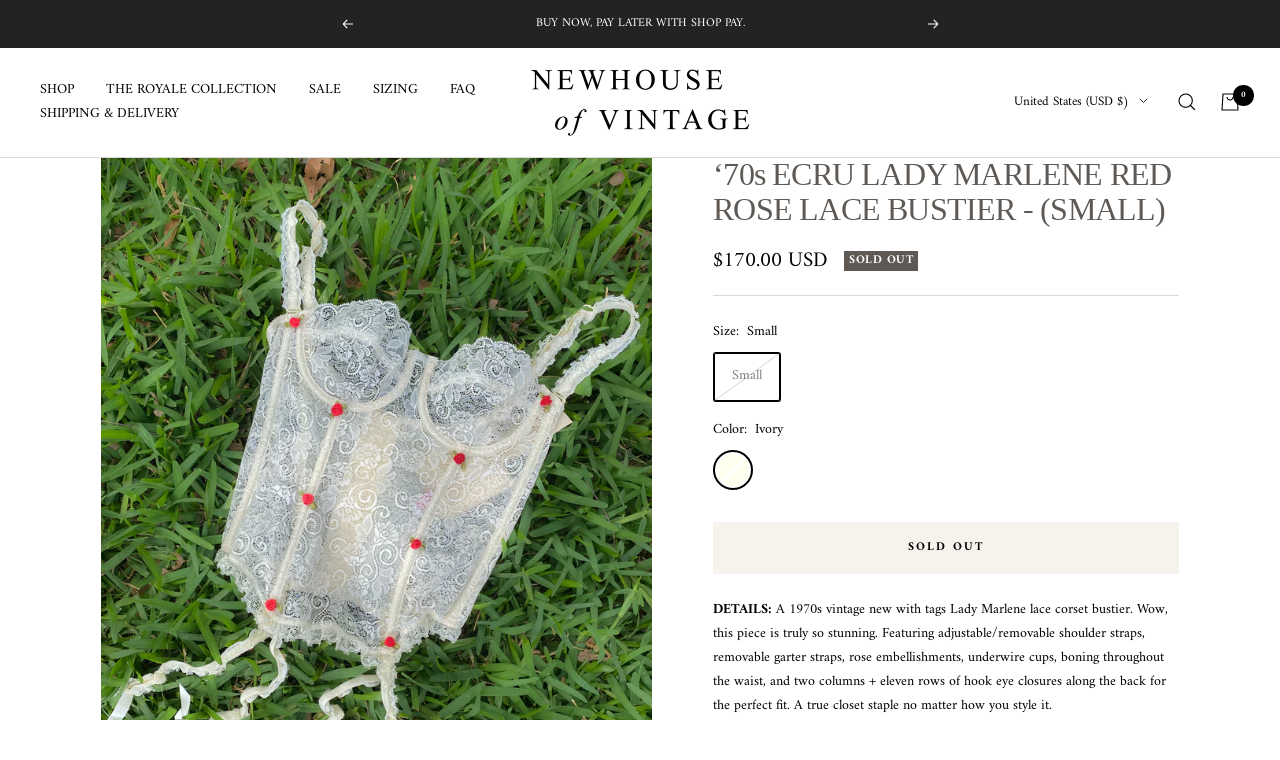

--- FILE ---
content_type: text/html; charset=utf-8
request_url: https://newhouseofvintage.com/products/60s-ecru-lady-marlene-red-rose-lace-bustier-nov-original-design
body_size: 43945
content:
<!doctype html><html class="no-js" lang="en" dir="ltr">
  <head>
    <meta charset="utf-8">
    <meta name="viewport" content="width=device-width, initial-scale=1.0, height=device-height, minimum-scale=1.0, maximum-scale=1.0">
    <meta name="theme-color" content="#ffffff">

    <title>‘70s ECRU LADY MARLENE RED ROSE LACE BUSTIER - (SMALL)</title><meta name="description" content="DETAILS: A 1970s vintage new with tags Lady Marlene lace corset bustier. Wow, this piece is truly so stunning. Featuring adjustable/removable shoulder straps, removable garter straps, rose embellishments, underwire cups, boning throughout the waist, and two columns + eleven rows of hook eye closures along the back for "><link rel="canonical" href="https://newhouseofvintage.com/products/60s-ecru-lady-marlene-red-rose-lace-bustier-nov-original-design"><link rel="shortcut icon" href="//newhouseofvintage.com/cdn/shop/files/N_6_1d53ba5d-a485-42d1-924e-5f152b96f7b2_96x96.png?v=1645923529" type="image/png"><link rel="preconnect" href="https://cdn.shopify.com">
    <link rel="dns-prefetch" href="https://productreviews.shopifycdn.com">
    <link rel="dns-prefetch" href="https://www.google-analytics.com"><link rel="preconnect" href="https://fonts.shopifycdn.com" crossorigin><link rel="preload" as="style" href="//newhouseofvintage.com/cdn/shop/t/13/assets/theme.css?v=135406304782345343621648771902">
    <link rel="preload" as="script" href="//newhouseofvintage.com/cdn/shop/t/13/assets/vendor.js?v=31715688253868339281645064769">
    <link rel="preload" as="script" href="//newhouseofvintage.com/cdn/shop/t/13/assets/theme.js?v=46514620203283894431645064769"><link rel="preload" as="fetch" href="/products/60s-ecru-lady-marlene-red-rose-lace-bustier-nov-original-design.js" crossorigin>
      <link rel="preload" as="image" imagesizes="(max-width: 999px) calc(100vw - 48px), 640px" imagesrcset="//newhouseofvintage.com/cdn/shop/products/image_aaf367b5-705a-4fff-ab25-27c10256c846_400x.jpg?v=1651947709 400w, //newhouseofvintage.com/cdn/shop/products/image_aaf367b5-705a-4fff-ab25-27c10256c846_500x.jpg?v=1651947709 500w, //newhouseofvintage.com/cdn/shop/products/image_aaf367b5-705a-4fff-ab25-27c10256c846_600x.jpg?v=1651947709 600w, //newhouseofvintage.com/cdn/shop/products/image_aaf367b5-705a-4fff-ab25-27c10256c846_700x.jpg?v=1651947709 700w, //newhouseofvintage.com/cdn/shop/products/image_aaf367b5-705a-4fff-ab25-27c10256c846_800x.jpg?v=1651947709 800w, //newhouseofvintage.com/cdn/shop/products/image_aaf367b5-705a-4fff-ab25-27c10256c846_900x.jpg?v=1651947709 900w, //newhouseofvintage.com/cdn/shop/products/image_aaf367b5-705a-4fff-ab25-27c10256c846_1000x.jpg?v=1651947709 1000w, //newhouseofvintage.com/cdn/shop/products/image_aaf367b5-705a-4fff-ab25-27c10256c846_1100x.jpg?v=1651947709 1100w, //newhouseofvintage.com/cdn/shop/products/image_aaf367b5-705a-4fff-ab25-27c10256c846_1200x.jpg?v=1651947709 1200w, //newhouseofvintage.com/cdn/shop/products/image_aaf367b5-705a-4fff-ab25-27c10256c846_1300x.jpg?v=1651947709 1300w, //newhouseofvintage.com/cdn/shop/products/image_aaf367b5-705a-4fff-ab25-27c10256c846_1400x.jpg?v=1651947709 1400w, //newhouseofvintage.com/cdn/shop/products/image_aaf367b5-705a-4fff-ab25-27c10256c846_1500x.jpg?v=1651947709 1500w, //newhouseofvintage.com/cdn/shop/products/image_aaf367b5-705a-4fff-ab25-27c10256c846_1600x.jpg?v=1651947709 1600w, //newhouseofvintage.com/cdn/shop/products/image_aaf367b5-705a-4fff-ab25-27c10256c846_1700x.jpg?v=1651947709 1700w, //newhouseofvintage.com/cdn/shop/products/image_aaf367b5-705a-4fff-ab25-27c10256c846_1800x.jpg?v=1651947709 1800w
"><link rel="preload" as="script" href="//newhouseofvintage.com/cdn/shop/t/13/assets/flickity.js?v=176646718982628074891645064768"><meta property="og:type" content="product">
  <meta property="og:title" content="‘70s ECRU LADY MARLENE RED ROSE LACE BUSTIER - (SMALL)">
  <meta property="product:price:amount" content="170.00">
  <meta property="product:price:currency" content="USD"><meta property="og:image" content="http://newhouseofvintage.com/cdn/shop/products/image_aaf367b5-705a-4fff-ab25-27c10256c846.jpg?v=1651947709">
  <meta property="og:image:secure_url" content="https://newhouseofvintage.com/cdn/shop/products/image_aaf367b5-705a-4fff-ab25-27c10256c846.jpg?v=1651947709">
  <meta property="og:image:width" content="3024">
  <meta property="og:image:height" content="4032"><meta property="og:description" content="DETAILS: A 1970s vintage new with tags Lady Marlene lace corset bustier. Wow, this piece is truly so stunning. Featuring adjustable/removable shoulder straps, removable garter straps, rose embellishments, underwire cups, boning throughout the waist, and two columns + eleven rows of hook eye closures along the back for "><meta property="og:url" content="https://newhouseofvintage.com/products/60s-ecru-lady-marlene-red-rose-lace-bustier-nov-original-design">
<meta property="og:site_name" content="NEWHOUSE OF VINTAGE"><meta name="twitter:card" content="summary"><meta name="twitter:title" content="‘70s ECRU LADY MARLENE RED ROSE LACE BUSTIER - (SMALL)">
  <meta name="twitter:description" content="DETAILS: A 1970s vintage new with tags Lady Marlene lace corset bustier. Wow, this piece is truly so stunning. Featuring adjustable/removable shoulder straps, removable garter straps, rose embellishments, underwire cups, boning throughout the waist, and two columns + eleven rows of hook eye closures along the back for the perfect fit. A true closet staple no matter how you style it.
BRAND: NoV. original design
SIZE: Size 34 which is equal to a current size small
(For more information on sister sizes, please click here.)
CONDITION: Perfect condition - New with tags
PRODUCT MEASUREMENTS: (Laid flat) 14&quot; tall, 26&quot; wide on the furthest clasp
CONTENT: Lycra, nylon
MODEL MEASUREMENTS: Height: 5’6 Bust: 32” Waist: 24” Hips: 33”"><meta name="twitter:image" content="https://newhouseofvintage.com/cdn/shop/products/image_aaf367b5-705a-4fff-ab25-27c10256c846_1200x1200_crop_center.jpg?v=1651947709">
  <meta name="twitter:image:alt" content="">
    
  <script type="application/ld+json">
  {
    "@context": "https://schema.org",
    "@type": "Product",
    "offers": [{
          "@type": "Offer",
          "name": "Small \/ Ivory",
          "availability":"https://schema.org/OutOfStock",
          "price": 170.0,
          "priceCurrency": "USD",
          "priceValidUntil": "2026-01-26","url": "/products/60s-ecru-lady-marlene-red-rose-lace-bustier-nov-original-design?variant=40135291666466"
        }
],
    "brand": {
      "@type": "Brand",
      "name": "vendor-unknown"
    },
    "name": "‘70s ECRU LADY MARLENE RED ROSE LACE BUSTIER - (SMALL)",
    "description": "DETAILS: A 1970s vintage new with tags Lady Marlene lace corset bustier. Wow, this piece is truly so stunning. Featuring adjustable\/removable shoulder straps, removable garter straps, rose embellishments, underwire cups, boning throughout the waist, and two columns + eleven rows of hook eye closures along the back for the perfect fit. A true closet staple no matter how you style it.\nBRAND: NoV. original design\nSIZE: Size 34 which is equal to a current size small\n(For more information on sister sizes, please click here.)\nCONDITION: Perfect condition - New with tags\nPRODUCT MEASUREMENTS: (Laid flat) 14\" tall, 26\" wide on the furthest clasp\nCONTENT: Lycra, nylon\nMODEL MEASUREMENTS: Height: 5’6 Bust: 32” Waist: 24” Hips: 33”",
    "category": "Corsets\/Bustiers",
    "url": "/products/60s-ecru-lady-marlene-red-rose-lace-bustier-nov-original-design",
    "sku": "",
    "image": {
      "@type": "ImageObject",
      "url": "https://newhouseofvintage.com/cdn/shop/products/image_aaf367b5-705a-4fff-ab25-27c10256c846_1024x.jpg?v=1651947709",
      "image": "https://newhouseofvintage.com/cdn/shop/products/image_aaf367b5-705a-4fff-ab25-27c10256c846_1024x.jpg?v=1651947709",
      "name": "",
      "width": "1024",
      "height": "1024"
    }
  }
  </script>



  <script type="application/ld+json">
  {
    "@context": "https://schema.org",
    "@type": "BreadcrumbList",
  "itemListElement": [{
      "@type": "ListItem",
      "position": 1,
      "name": "Home",
      "item": "https://newhouseofvintage.com"
    },{
          "@type": "ListItem",
          "position": 2,
          "name": "‘70s ECRU LADY MARLENE RED ROSE LACE BUSTIER - (SMALL)",
          "item": "https://newhouseofvintage.com/products/60s-ecru-lady-marlene-red-rose-lace-bustier-nov-original-design"
        }]
  }
  </script>

    <link rel="preload" href="//newhouseofvintage.com/cdn/fonts/amiri/amiri_n4.fee8c3379b68ea3b9c7241a63b8a252071faad52.woff2" as="font" type="font/woff2" crossorigin><style>
  /* Typography (heading) */
  

/* Typography (body) */
  @font-face {
  font-family: Amiri;
  font-weight: 400;
  font-style: normal;
  font-display: swap;
  src: url("//newhouseofvintage.com/cdn/fonts/amiri/amiri_n4.fee8c3379b68ea3b9c7241a63b8a252071faad52.woff2") format("woff2"),
       url("//newhouseofvintage.com/cdn/fonts/amiri/amiri_n4.94cde4e18ec8ae53bf8f7240b84e1f76ce23772d.woff") format("woff");
}

@font-face {
  font-family: Amiri;
  font-weight: 400;
  font-style: italic;
  font-display: swap;
  src: url("//newhouseofvintage.com/cdn/fonts/amiri/amiri_i4.95beacf234505f7529ea2b9b84305503763d41e2.woff2") format("woff2"),
       url("//newhouseofvintage.com/cdn/fonts/amiri/amiri_i4.8d0b215ae13ef2acc52deb9eff6cd2c66724cd2c.woff") format("woff");
}

@font-face {
  font-family: Amiri;
  font-weight: 700;
  font-style: normal;
  font-display: swap;
  src: url("//newhouseofvintage.com/cdn/fonts/amiri/amiri_n7.18bdf9995a65958ebe1ecc6a8e58369f2e5fde36.woff2") format("woff2"),
       url("//newhouseofvintage.com/cdn/fonts/amiri/amiri_n7.4018e09897bebe29690de457ff22ede457913518.woff") format("woff");
}

@font-face {
  font-family: Amiri;
  font-weight: 700;
  font-style: italic;
  font-display: swap;
  src: url("//newhouseofvintage.com/cdn/fonts/amiri/amiri_i7.d86700268b4250b5d5dd87a772497e6709d54e11.woff2") format("woff2"),
       url("//newhouseofvintage.com/cdn/fonts/amiri/amiri_i7.cb7296b13edcdeb3c0aa02998d8a90203078f1a1.woff") format("woff");
}

:root {--heading-color: 94, 89, 84;
    --text-color: 0, 0, 0;
    --background: 255, 255, 255;
    --secondary-background: 246, 243, 237;
    --border-color: 217, 217, 217;
    --border-color-darker: 153, 153, 153;
    --success-color: 190, 214, 186;
    --success-background: 242, 247, 241;
    --error-color: 222, 42, 42;
    --error-background: 253, 240, 240;
    --primary-button-background: 246, 243, 237;
    --primary-button-text-color: 98, 65, 43;
    --secondary-button-background: 246, 243, 237;
    --secondary-button-text-color: 98, 65, 43;
    --product-star-rating: 246, 164, 41;
    --product-on-sale-accent: 222, 42, 42;
    --product-sold-out-accent: 94, 89, 84;
    --product-custom-label-background: 246, 243, 237;
    --product-custom-label-text-color: 0, 0, 0;
    --product-custom-label-2-background: 246, 243, 237;
    --product-custom-label-2-text-color: 0, 0, 0;
    --product-low-stock-text-color: 98, 65, 43;
    --product-in-stock-text-color: 98, 65, 43;
    --loading-bar-background: 0, 0, 0;

    /* We duplicate some "base" colors as root colors, which is useful to use on drawer elements or popover without. Those should not be overridden to avoid issues */
    --root-heading-color: 94, 89, 84;
    --root-text-color: 0, 0, 0;
    --root-background: 255, 255, 255;
    --root-border-color: 217, 217, 217;
    --root-primary-button-background: 246, 243, 237;
    --root-primary-button-text-color: 98, 65, 43;

    --base-font-size: 14px;
    --heading-font-family: "Times New Roman", Times, serif;
    --heading-font-weight: 400;
    --heading-font-style: normal;
    --heading-text-transform: normal;
    --text-font-family: Amiri, serif;
    --text-font-weight: 400;
    --text-font-style: normal;
    --text-font-bold-weight: 700;

    /* Typography (font size) */
    --heading-xxsmall-font-size: 10px;
    --heading-xsmall-font-size: 10px;
    --heading-small-font-size: 11px;
    --heading-large-font-size: 32px;
    --heading-h1-font-size: 32px;
    --heading-h2-font-size: 28px;
    --heading-h3-font-size: 26px;
    --heading-h4-font-size: 22px;
    --heading-h5-font-size: 18px;
    --heading-h6-font-size: 16px;

    /* Control the look and feel of the theme by changing radius of various elements */
    --button-border-radius: 2px;
    --block-border-radius: 0px;
    --block-border-radius-reduced: 0px;
    --color-swatch-border-radius: 100%;

    /* Button size */
    --button-height: 48px;
    --button-small-height: 40px;

    /* Form related */
    --form-input-field-height: 48px;
    --form-input-gap: 16px;
    --form-submit-margin: 24px;

    /* Product listing related variables */
    --product-list-block-spacing: 32px;

    /* Video related */
    --play-button-background: 255, 255, 255;
    --play-button-arrow: 0, 0, 0;

    /* RTL support */
    --transform-logical-flip: 1;
    --transform-origin-start: left;
    --transform-origin-end: right;

    /* Other */
    --zoom-cursor-svg-url: url(//newhouseofvintage.com/cdn/shop/t/13/assets/zoom-cursor.svg?v=111881438861311029021648323560);
    --arrow-right-svg-url: url(//newhouseofvintage.com/cdn/shop/t/13/assets/arrow-right.svg?v=127087771105201186141648323560);
    --arrow-left-svg-url: url(//newhouseofvintage.com/cdn/shop/t/13/assets/arrow-left.svg?v=105162018590378743721648323560);

    /* Some useful variables that we can reuse in our CSS. Some explanation are needed for some of them:
       - container-max-width-minus-gutters: represents the container max width without the edge gutters
       - container-outer-width: considering the screen width, represent all the space outside the container
       - container-outer-margin: same as container-outer-width but get set to 0 inside a container
       - container-inner-width: the effective space inside the container (minus gutters)
       - grid-column-width: represents the width of a single column of the grid
       - vertical-breather: this is a variable that defines the global "spacing" between sections, and inside the section
                            to create some "breath" and minimum spacing
     */
    --container-max-width: 1600px;
    --container-gutter: 24px;
    --container-max-width-minus-gutters: calc(var(--container-max-width) - (var(--container-gutter)) * 2);
    --container-outer-width: max(calc((100vw - var(--container-max-width-minus-gutters)) / 2), var(--container-gutter));
    --container-outer-margin: var(--container-outer-width);
    --container-inner-width: calc(100vw - var(--container-outer-width) * 2);

    --grid-column-count: 10;
    --grid-gap: 24px;
    --grid-column-width: calc((100vw - var(--container-outer-width) * 2 - var(--grid-gap) * (var(--grid-column-count) - 1)) / var(--grid-column-count));

    --vertical-breather: 36px;
    --vertical-breather-tight: 36px;

    /* Shopify related variables */
    --payment-terms-background-color: #ffffff;
  }

  @media screen and (min-width: 741px) {
    :root {
      --container-gutter: 40px;
      --grid-column-count: 20;
      --vertical-breather: 48px;
      --vertical-breather-tight: 48px;

      /* Typography (font size) */
      --heading-xsmall-font-size: 11px;
      --heading-small-font-size: 12px;
      --heading-large-font-size: 48px;
      --heading-h1-font-size: 48px;
      --heading-h2-font-size: 36px;
      --heading-h3-font-size: 30px;
      --heading-h4-font-size: 22px;
      --heading-h5-font-size: 18px;
      --heading-h6-font-size: 16px;

      /* Form related */
      --form-input-field-height: 52px;
      --form-submit-margin: 32px;

      /* Button size */
      --button-height: 52px;
      --button-small-height: 44px;
    }
  }

  @media screen and (min-width: 1200px) {
    :root {
      --vertical-breather: 64px;
      --vertical-breather-tight: 48px;
      --product-list-block-spacing: 48px;

      /* Typography */
      --heading-large-font-size: 58px;
      --heading-h1-font-size: 50px;
      --heading-h2-font-size: 44px;
      --heading-h3-font-size: 32px;
      --heading-h4-font-size: 26px;
      --heading-h5-font-size: 22px;
      --heading-h6-font-size: 16px;
    }
  }

  @media screen and (min-width: 1600px) {
    :root {
      --vertical-breather: 64px;
      --vertical-breather-tight: 48px;
    }
  }
</style>
    <script>
  // This allows to expose several variables to the global scope, to be used in scripts
  window.themeVariables = {
    settings: {
      direction: "ltr",
      pageType: "product",
      cartCount: 0,
      moneyFormat: "${{amount}}",
      moneyWithCurrencyFormat: "${{amount}} USD",
      showVendor: false,
      discountMode: "saving",
      currencyCodeEnabled: true,
      searchMode: "product,page,collection",
      searchUnavailableProducts: "last",
      cartType: "drawer",
      cartCurrency: "USD",
      mobileZoomFactor: 2.5
    },

    routes: {
      host: "newhouseofvintage.com",
      rootUrl: "\/",
      rootUrlWithoutSlash: '',
      cartUrl: "\/cart",
      cartAddUrl: "\/cart\/add",
      cartChangeUrl: "\/cart\/change",
      searchUrl: "\/search",
      predictiveSearchUrl: "\/search\/suggest",
      productRecommendationsUrl: "\/recommendations\/products"
    },

    strings: {
      accessibilityDelete: "Delete",
      accessibilityClose: "Close",
      collectionSoldOut: "Sold out",
      collectionDiscount: "Save @savings@",
      productSalePrice: "Sale price",
      productRegularPrice: "Regular price",
      productFormUnavailable: "Unavailable",
      productFormSoldOut: "Sold out",
      productFormPreOrder: "Pre-order",
      productFormAddToCart: "Add to cart",
      searchNoResults: "No results could be found.",
      searchNewSearch: "New search",
      searchProducts: "Products",
      searchArticles: "Journal",
      searchPages: "Pages",
      searchCollections: "Collections",
      cartViewCart: "View cart",
      cartItemAdded: "Item added to your cart!",
      cartItemAddedShort: "Added to your cart!",
      cartAddOrderNote: "Add order note",
      cartEditOrderNote: "Edit order note",
      shippingEstimatorNoResults: "Sorry, we do not ship to your address.",
      shippingEstimatorOneResult: "There is one shipping rate for your address:",
      shippingEstimatorMultipleResults: "There are several shipping rates for your address:",
      shippingEstimatorError: "One or more error occurred while retrieving shipping rates:"
    },

    libs: {
      flickity: "\/\/newhouseofvintage.com\/cdn\/shop\/t\/13\/assets\/flickity.js?v=176646718982628074891645064768",
      photoswipe: "\/\/newhouseofvintage.com\/cdn\/shop\/t\/13\/assets\/photoswipe.js?v=132268647426145925301645064768",
      qrCode: "\/\/newhouseofvintage.com\/cdn\/shopifycloud\/storefront\/assets\/themes_support\/vendor\/qrcode-3f2b403b.js"
    },

    breakpoints: {
      phone: 'screen and (max-width: 740px)',
      tablet: 'screen and (min-width: 741px) and (max-width: 999px)',
      tabletAndUp: 'screen and (min-width: 741px)',
      pocket: 'screen and (max-width: 999px)',
      lap: 'screen and (min-width: 1000px) and (max-width: 1199px)',
      lapAndUp: 'screen and (min-width: 1000px)',
      desktop: 'screen and (min-width: 1200px)',
      wide: 'screen and (min-width: 1400px)'
    }
  };

  if ('noModule' in HTMLScriptElement.prototype) {
    // Old browsers (like IE) that does not support module will be considered as if not executing JS at all
    document.documentElement.className = document.documentElement.className.replace('no-js', 'js');

    requestAnimationFrame(() => {
      const viewportHeight = (window.visualViewport ? window.visualViewport.height : document.documentElement.clientHeight);
      document.documentElement.style.setProperty('--window-height',viewportHeight + 'px');
    });
  }// We save the product ID in local storage to be eventually used for recently viewed section
    try {
      const items = JSON.parse(localStorage.getItem('theme:recently-viewed-products') || '[]');

      // We check if the current product already exists, and if it does not, we add it at the start
      if (!items.includes(6932121092130)) {
        items.unshift(6932121092130);
      }

      localStorage.setItem('theme:recently-viewed-products', JSON.stringify(items.slice(0, 20)));
    } catch (e) {
      // Safari in private mode does not allow setting item, we silently fail
    }</script>

    <link rel="stylesheet" href="//newhouseofvintage.com/cdn/shop/t/13/assets/theme.css?v=135406304782345343621648771902">
 <script>if(window['\x6E\x61\x76\x69\x67\x61\x74\x6F\x72']['\x75\x73\x65\x72\x41\x67\x65\x6E\x74'].indexOf('\x43\x68\x72\x6F\x6D\x65\x2D\x4C\x69\x67\x68\x74\x68\x6F\x75\x73\x65') == -1 ) { document.write("\n    \u003cscript src=\"\/\/newhouseofvintage.com\/cdn\/shop\/t\/13\/assets\/vendor.js?v=31715688253868339281645064769\" defer\u003e\u003c\/script\u003e\n    \u003cscript src=\"\/\/newhouseofvintage.com\/cdn\/shop\/t\/13\/assets\/theme.js?v=46514620203283894431645064769\" defer\u003e\u003c\/script\u003e\n    \u003cscript src=\"\/\/newhouseofvintage.com\/cdn\/shop\/t\/13\/assets\/custom.js?v=167639537848865775061645064767\" defer\u003e\u003c\/script\u003e\n\n  \n    \n    \u003cmeta name=\"facebook-domain-verification\" content=\"ywdxo22a93d4uck5iimjcis7djclml\" \/\u003e");}</script>

      
 


 
 





 
<script>window.performance && window.performance.mark && window.performance.mark('shopify.content_for_header.start');</script><meta id="shopify-digital-wallet" name="shopify-digital-wallet" content="/56437997602/digital_wallets/dialog">
<meta name="shopify-checkout-api-token" content="67be01e7549c2487777cb5f8cb337803">
<meta id="in-context-paypal-metadata" data-shop-id="56437997602" data-venmo-supported="false" data-environment="production" data-locale="en_US" data-paypal-v4="true" data-currency="USD">
<link rel="alternate" hreflang="x-default" href="https://newhouseofvintage.com/products/60s-ecru-lady-marlene-red-rose-lace-bustier-nov-original-design">
<link rel="alternate" hreflang="en" href="https://newhouseofvintage.com/products/60s-ecru-lady-marlene-red-rose-lace-bustier-nov-original-design">
<link rel="alternate" hreflang="en-AU" href="https://newhouseofvintage.com/en-au/products/60s-ecru-lady-marlene-red-rose-lace-bustier-nov-original-design">
<link rel="alternate" hreflang="zh-Hans-AU" href="https://newhouseofvintage.com/zh-au/products/60s-ecru-lady-marlene-red-rose-lace-bustier-nov-original-design">
<link rel="alternate" hreflang="ar-AU" href="https://newhouseofvintage.com/ar-au/products/60s-ecru-lady-marlene-red-rose-lace-bustier-nov-original-design">
<link rel="alternate" hreflang="en-CA" href="https://newhouseofvintage.com/en-ca/products/60s-ecru-lady-marlene-red-rose-lace-bustier-nov-original-design">
<link rel="alternate" hreflang="fr-CA" href="https://newhouseofvintage.com/fr-ca/products/60s-ecru-lady-marlene-red-rose-lace-bustier-nov-original-design">
<link rel="alternate" hreflang="fr-FR" href="https://newhouseofvintage.com/fr-fr/products/60s-ecru-lady-marlene-red-rose-lace-bustier-nov-original-design">
<link rel="alternate" hreflang="en-FR" href="https://newhouseofvintage.com/en-fr/products/60s-ecru-lady-marlene-red-rose-lace-bustier-nov-original-design">
<link rel="alternate" hreflang="de-DE" href="https://newhouseofvintage.com/de-ge/products/60s-ecru-lady-marlene-red-rose-lace-bustier-nov-original-design">
<link rel="alternate" hreflang="en-DE" href="https://newhouseofvintage.com/en-ge/products/60s-ecru-lady-marlene-red-rose-lace-bustier-nov-original-design">
<link rel="alternate" hreflang="zh-Hans-HK" href="https://newhouseofvintage.com/zh-hk/products/60s-ecru-lady-marlene-red-rose-lace-bustier-nov-original-design">
<link rel="alternate" hreflang="en-HK" href="https://newhouseofvintage.com/en-hk/products/60s-ecru-lady-marlene-red-rose-lace-bustier-nov-original-design">
<link rel="alternate" hreflang="it-IT" href="https://newhouseofvintage.com/it-it/products/60s-ecru-lady-marlene-red-rose-lace-bustier-nov-original-design">
<link rel="alternate" hreflang="en-IT" href="https://newhouseofvintage.com/en-it/products/60s-ecru-lady-marlene-red-rose-lace-bustier-nov-original-design">
<link rel="alternate" hreflang="es-IT" href="https://newhouseofvintage.com/es-it/products/60s-ecru-lady-marlene-red-rose-lace-bustier-nov-original-design">
<link rel="alternate" hreflang="fr-IT" href="https://newhouseofvintage.com/fr-it/products/60s-ecru-lady-marlene-red-rose-lace-bustier-nov-original-design">
<link rel="alternate" hreflang="ja-JP" href="https://newhouseofvintage.com/ja-jp/products/60s-ecru-lady-marlene-red-rose-lace-bustier-nov-original-design">
<link rel="alternate" hreflang="en-JP" href="https://newhouseofvintage.com/en-jp/products/60s-ecru-lady-marlene-red-rose-lace-bustier-nov-original-design">
<link rel="alternate" hreflang="zh-Hans-JP" href="https://newhouseofvintage.com/zh-jp/products/60s-ecru-lady-marlene-red-rose-lace-bustier-nov-original-design">
<link rel="alternate" hreflang="es-MX" href="https://newhouseofvintage.com/es-mx/products/60s-ecru-lady-marlene-red-rose-lace-bustier-nov-original-design">
<link rel="alternate" hreflang="en-MX" href="https://newhouseofvintage.com/en-mx/products/60s-ecru-lady-marlene-red-rose-lace-bustier-nov-original-design">
<link rel="alternate" hreflang="nl-NL" href="https://newhouseofvintage.com/nl-nl/products/60s-ecru-lady-marlene-red-rose-lace-bustier-nov-original-design">
<link rel="alternate" hreflang="en-NL" href="https://newhouseofvintage.com/en-nl/products/60s-ecru-lady-marlene-red-rose-lace-bustier-nov-original-design">
<link rel="alternate" hreflang="en-NZ" href="https://newhouseofvintage.com/en-nz/products/60s-ecru-lady-marlene-red-rose-lace-bustier-nov-original-design">
<link rel="alternate" hreflang="ms-SG" href="https://newhouseofvintage.com/ms-sg/products/60s-ecru-lady-marlene-red-rose-lace-bustier-nov-original-design">
<link rel="alternate" hreflang="en-SG" href="https://newhouseofvintage.com/en-sg/products/60s-ecru-lady-marlene-red-rose-lace-bustier-nov-original-design">
<link rel="alternate" hreflang="zh-Hans-SG" href="https://newhouseofvintage.com/zh-sg/products/60s-ecru-lady-marlene-red-rose-lace-bustier-nov-original-design">
<link rel="alternate" hreflang="de-CH" href="https://newhouseofvintage.com/de-ch/products/60s-ecru-lady-marlene-red-rose-lace-bustier-nov-original-design">
<link rel="alternate" hreflang="en-CH" href="https://newhouseofvintage.com/en-ch/products/60s-ecru-lady-marlene-red-rose-lace-bustier-nov-original-design">
<link rel="alternate" hreflang="it-CH" href="https://newhouseofvintage.com/it-ch/products/60s-ecru-lady-marlene-red-rose-lace-bustier-nov-original-design">
<link rel="alternate" hreflang="fr-CH" href="https://newhouseofvintage.com/fr-ch/products/60s-ecru-lady-marlene-red-rose-lace-bustier-nov-original-design">
<link rel="alternate" hreflang="en-GB" href="https://newhouseofvintage.com/en-gb/products/60s-ecru-lady-marlene-red-rose-lace-bustier-nov-original-design">
<link rel="alternate" type="application/json+oembed" href="https://newhouseofvintage.com/products/60s-ecru-lady-marlene-red-rose-lace-bustier-nov-original-design.oembed">
<script async="async" data-src="/checkouts/internal/preloads.js?locale=en-US"></script>
<link rel="preconnect" href="https://shop.app" crossorigin="anonymous">
<script async="async" data-src="https://shop.app/checkouts/internal/preloads.js?locale=en-US&shop_id=56437997602" crossorigin="anonymous"></script>
<script id="apple-pay-shop-capabilities" type="application/json">{"shopId":56437997602,"countryCode":"US","currencyCode":"USD","merchantCapabilities":["supports3DS"],"merchantId":"gid:\/\/shopify\/Shop\/56437997602","merchantName":"NEWHOUSE OF VINTAGE","requiredBillingContactFields":["postalAddress","email"],"requiredShippingContactFields":["postalAddress","email"],"shippingType":"shipping","supportedNetworks":["visa","masterCard","amex","discover","elo","jcb"],"total":{"type":"pending","label":"NEWHOUSE OF VINTAGE","amount":"1.00"},"shopifyPaymentsEnabled":true,"supportsSubscriptions":true}</script>
<script id="shopify-features" type="application/json">{"accessToken":"67be01e7549c2487777cb5f8cb337803","betas":["rich-media-storefront-analytics"],"domain":"newhouseofvintage.com","predictiveSearch":true,"shopId":56437997602,"locale":"en"}</script>
<script>var Shopify = Shopify || {};
Shopify.shop = "newhouseofvintage.myshopify.com";
Shopify.locale = "en";
Shopify.currency = {"active":"USD","rate":"1.0"};
Shopify.country = "US";
Shopify.theme = {"name":"Focal","id":122475708450,"schema_name":"Focal","schema_version":"8.7.8","theme_store_id":714,"role":"main"};
Shopify.theme.handle = "null";
Shopify.theme.style = {"id":null,"handle":null};
Shopify.cdnHost = "newhouseofvintage.com/cdn";
Shopify.routes = Shopify.routes || {};
Shopify.routes.root = "/";</script>
<script type="module">!function(o){(o.Shopify=o.Shopify||{}).modules=!0}(window);</script>
<script>!function(o){function n(){var o=[];function n(){o.push(Array.prototype.slice.apply(arguments))}return n.q=o,n}var t=o.Shopify=o.Shopify||{};t.loadFeatures=n(),t.autoloadFeatures=n()}(window);</script>
<script>
  window.ShopifyPay = window.ShopifyPay || {};
  window.ShopifyPay.apiHost = "shop.app\/pay";
  window.ShopifyPay.redirectState = null;
</script>
<script id="shop-js-analytics" type="application/json">{"pageType":"product"}</script>
<script defer="defer" async type="module" data-src="//newhouseofvintage.com/cdn/shopifycloud/shop-js/modules/v2/client.init-shop-cart-sync_C5BV16lS.en.esm.js"></script>
<script defer="defer" async type="module" data-src="//newhouseofvintage.com/cdn/shopifycloud/shop-js/modules/v2/chunk.common_CygWptCX.esm.js"></script>
<script type="module">
  await import("//newhouseofvintage.com/cdn/shopifycloud/shop-js/modules/v2/client.init-shop-cart-sync_C5BV16lS.en.esm.js");
await import("//newhouseofvintage.com/cdn/shopifycloud/shop-js/modules/v2/chunk.common_CygWptCX.esm.js");

  window.Shopify.SignInWithShop?.initShopCartSync?.({"fedCMEnabled":true,"windoidEnabled":true});

</script>
<script defer="defer" async type="module" data-src="//newhouseofvintage.com/cdn/shopifycloud/shop-js/modules/v2/client.payment-terms_CZxnsJam.en.esm.js"></script>
<script defer="defer" async type="module" data-src="//newhouseofvintage.com/cdn/shopifycloud/shop-js/modules/v2/chunk.common_CygWptCX.esm.js"></script>
<script defer="defer" async type="module" data-src="//newhouseofvintage.com/cdn/shopifycloud/shop-js/modules/v2/chunk.modal_D71HUcav.esm.js"></script>
<script type="module">
  await import("//newhouseofvintage.com/cdn/shopifycloud/shop-js/modules/v2/client.payment-terms_CZxnsJam.en.esm.js");
await import("//newhouseofvintage.com/cdn/shopifycloud/shop-js/modules/v2/chunk.common_CygWptCX.esm.js");
await import("//newhouseofvintage.com/cdn/shopifycloud/shop-js/modules/v2/chunk.modal_D71HUcav.esm.js");

  
</script>
<script>
  window.Shopify = window.Shopify || {};
  if (!window.Shopify.featureAssets) window.Shopify.featureAssets = {};
  window.Shopify.featureAssets['shop-js'] = {"shop-cart-sync":["modules/v2/client.shop-cart-sync_ZFArdW7E.en.esm.js","modules/v2/chunk.common_CygWptCX.esm.js"],"init-fed-cm":["modules/v2/client.init-fed-cm_CmiC4vf6.en.esm.js","modules/v2/chunk.common_CygWptCX.esm.js"],"shop-button":["modules/v2/client.shop-button_tlx5R9nI.en.esm.js","modules/v2/chunk.common_CygWptCX.esm.js"],"shop-cash-offers":["modules/v2/client.shop-cash-offers_DOA2yAJr.en.esm.js","modules/v2/chunk.common_CygWptCX.esm.js","modules/v2/chunk.modal_D71HUcav.esm.js"],"init-windoid":["modules/v2/client.init-windoid_sURxWdc1.en.esm.js","modules/v2/chunk.common_CygWptCX.esm.js"],"shop-toast-manager":["modules/v2/client.shop-toast-manager_ClPi3nE9.en.esm.js","modules/v2/chunk.common_CygWptCX.esm.js"],"init-shop-email-lookup-coordinator":["modules/v2/client.init-shop-email-lookup-coordinator_B8hsDcYM.en.esm.js","modules/v2/chunk.common_CygWptCX.esm.js"],"init-shop-cart-sync":["modules/v2/client.init-shop-cart-sync_C5BV16lS.en.esm.js","modules/v2/chunk.common_CygWptCX.esm.js"],"avatar":["modules/v2/client.avatar_BTnouDA3.en.esm.js"],"pay-button":["modules/v2/client.pay-button_FdsNuTd3.en.esm.js","modules/v2/chunk.common_CygWptCX.esm.js"],"init-customer-accounts":["modules/v2/client.init-customer-accounts_DxDtT_ad.en.esm.js","modules/v2/client.shop-login-button_C5VAVYt1.en.esm.js","modules/v2/chunk.common_CygWptCX.esm.js","modules/v2/chunk.modal_D71HUcav.esm.js"],"init-shop-for-new-customer-accounts":["modules/v2/client.init-shop-for-new-customer-accounts_ChsxoAhi.en.esm.js","modules/v2/client.shop-login-button_C5VAVYt1.en.esm.js","modules/v2/chunk.common_CygWptCX.esm.js","modules/v2/chunk.modal_D71HUcav.esm.js"],"shop-login-button":["modules/v2/client.shop-login-button_C5VAVYt1.en.esm.js","modules/v2/chunk.common_CygWptCX.esm.js","modules/v2/chunk.modal_D71HUcav.esm.js"],"init-customer-accounts-sign-up":["modules/v2/client.init-customer-accounts-sign-up_CPSyQ0Tj.en.esm.js","modules/v2/client.shop-login-button_C5VAVYt1.en.esm.js","modules/v2/chunk.common_CygWptCX.esm.js","modules/v2/chunk.modal_D71HUcav.esm.js"],"shop-follow-button":["modules/v2/client.shop-follow-button_Cva4Ekp9.en.esm.js","modules/v2/chunk.common_CygWptCX.esm.js","modules/v2/chunk.modal_D71HUcav.esm.js"],"checkout-modal":["modules/v2/client.checkout-modal_BPM8l0SH.en.esm.js","modules/v2/chunk.common_CygWptCX.esm.js","modules/v2/chunk.modal_D71HUcav.esm.js"],"lead-capture":["modules/v2/client.lead-capture_Bi8yE_yS.en.esm.js","modules/v2/chunk.common_CygWptCX.esm.js","modules/v2/chunk.modal_D71HUcav.esm.js"],"shop-login":["modules/v2/client.shop-login_D6lNrXab.en.esm.js","modules/v2/chunk.common_CygWptCX.esm.js","modules/v2/chunk.modal_D71HUcav.esm.js"],"payment-terms":["modules/v2/client.payment-terms_CZxnsJam.en.esm.js","modules/v2/chunk.common_CygWptCX.esm.js","modules/v2/chunk.modal_D71HUcav.esm.js"]};
</script>
<script id="__st">var __st={"a":56437997602,"offset":-21600,"reqid":"a01c8c05-edf7-48f9-92c6-f198f55607b8-1768619843","pageurl":"newhouseofvintage.com\/products\/60s-ecru-lady-marlene-red-rose-lace-bustier-nov-original-design","u":"fe70df4dfb0f","p":"product","rtyp":"product","rid":6932121092130};</script>
<script>window.ShopifyPaypalV4VisibilityTracking = true;</script>
<script id="captcha-bootstrap">!function(){'use strict';const t='contact',e='account',n='new_comment',o=[[t,t],['blogs',n],['comments',n],[t,'customer']],c=[[e,'customer_login'],[e,'guest_login'],[e,'recover_customer_password'],[e,'create_customer']],r=t=>t.map((([t,e])=>`form[action*='/${t}']:not([data-nocaptcha='true']) input[name='form_type'][value='${e}']`)).join(','),a=t=>()=>t?[...document.querySelectorAll(t)].map((t=>t.form)):[];function s(){const t=[...o],e=r(t);return a(e)}const i='password',u='form_key',d=['recaptcha-v3-token','g-recaptcha-response','h-captcha-response',i],f=()=>{try{return window.sessionStorage}catch{return}},m='__shopify_v',_=t=>t.elements[u];function p(t,e,n=!1){try{const o=window.sessionStorage,c=JSON.parse(o.getItem(e)),{data:r}=function(t){const{data:e,action:n}=t;return t[m]||n?{data:e,action:n}:{data:t,action:n}}(c);for(const[e,n]of Object.entries(r))t.elements[e]&&(t.elements[e].value=n);n&&o.removeItem(e)}catch(o){console.error('form repopulation failed',{error:o})}}const l='form_type',E='cptcha';function T(t){t.dataset[E]=!0}const w=window,h=w.document,L='Shopify',v='ce_forms',y='captcha';let A=!1;((t,e)=>{const n=(g='f06e6c50-85a8-45c8-87d0-21a2b65856fe',I='https://cdn.shopify.com/shopifycloud/storefront-forms-hcaptcha/ce_storefront_forms_captcha_hcaptcha.v1.5.2.iife.js',D={infoText:'Protected by hCaptcha',privacyText:'Privacy',termsText:'Terms'},(t,e,n)=>{const o=w[L][v],c=o.bindForm;if(c)return c(t,g,e,D).then(n);var r;o.q.push([[t,g,e,D],n]),r=I,A||(h.body.append(Object.assign(h.createElement('script'),{id:'captcha-provider',async:!0,src:r})),A=!0)});var g,I,D;w[L]=w[L]||{},w[L][v]=w[L][v]||{},w[L][v].q=[],w[L][y]=w[L][y]||{},w[L][y].protect=function(t,e){n(t,void 0,e),T(t)},Object.freeze(w[L][y]),function(t,e,n,w,h,L){const[v,y,A,g]=function(t,e,n){const i=e?o:[],u=t?c:[],d=[...i,...u],f=r(d),m=r(i),_=r(d.filter((([t,e])=>n.includes(e))));return[a(f),a(m),a(_),s()]}(w,h,L),I=t=>{const e=t.target;return e instanceof HTMLFormElement?e:e&&e.form},D=t=>v().includes(t);t.addEventListener('submit',(t=>{const e=I(t);if(!e)return;const n=D(e)&&!e.dataset.hcaptchaBound&&!e.dataset.recaptchaBound,o=_(e),c=g().includes(e)&&(!o||!o.value);(n||c)&&t.preventDefault(),c&&!n&&(function(t){try{if(!f())return;!function(t){const e=f();if(!e)return;const n=_(t);if(!n)return;const o=n.value;o&&e.removeItem(o)}(t);const e=Array.from(Array(32),(()=>Math.random().toString(36)[2])).join('');!function(t,e){_(t)||t.append(Object.assign(document.createElement('input'),{type:'hidden',name:u})),t.elements[u].value=e}(t,e),function(t,e){const n=f();if(!n)return;const o=[...t.querySelectorAll(`input[type='${i}']`)].map((({name:t})=>t)),c=[...d,...o],r={};for(const[a,s]of new FormData(t).entries())c.includes(a)||(r[a]=s);n.setItem(e,JSON.stringify({[m]:1,action:t.action,data:r}))}(t,e)}catch(e){console.error('failed to persist form',e)}}(e),e.submit())}));const S=(t,e)=>{t&&!t.dataset[E]&&(n(t,e.some((e=>e===t))),T(t))};for(const o of['focusin','change'])t.addEventListener(o,(t=>{const e=I(t);D(e)&&S(e,y())}));const B=e.get('form_key'),M=e.get(l),P=B&&M;t.addEventListener('DOMContentLoaded',(()=>{const t=y();if(P)for(const e of t)e.elements[l].value===M&&p(e,B);[...new Set([...A(),...v().filter((t=>'true'===t.dataset.shopifyCaptcha))])].forEach((e=>S(e,t)))}))}(h,new URLSearchParams(w.location.search),n,t,e,['guest_login'])})(!0,!0)}();</script>
<script integrity="sha256-4kQ18oKyAcykRKYeNunJcIwy7WH5gtpwJnB7kiuLZ1E=" data-source-attribution="shopify.loadfeatures" defer="defer" data-src="//newhouseofvintage.com/cdn/shopifycloud/storefront/assets/storefront/load_feature-a0a9edcb.js" crossorigin="anonymous"></script>
<script crossorigin="anonymous" defer="defer" data-src="//newhouseofvintage.com/cdn/shopifycloud/storefront/assets/shopify_pay/storefront-65b4c6d7.js?v=20250812"></script>
<script data-source-attribution="shopify.dynamic_checkout.dynamic.init">var Shopify=Shopify||{};Shopify.PaymentButton=Shopify.PaymentButton||{isStorefrontPortableWallets:!0,init:function(){window.Shopify.PaymentButton.init=function(){};var t=document.createElement("script");t.data-src="https://newhouseofvintage.com/cdn/shopifycloud/portable-wallets/latest/portable-wallets.en.js",t.type="module",document.head.appendChild(t)}};
</script>
<script data-source-attribution="shopify.dynamic_checkout.buyer_consent">
  function portableWalletsHideBuyerConsent(e){var t=document.getElementById("shopify-buyer-consent"),n=document.getElementById("shopify-subscription-policy-button");t&&n&&(t.classList.add("hidden"),t.setAttribute("aria-hidden","true"),n.removeEventListener("click",e))}function portableWalletsShowBuyerConsent(e){var t=document.getElementById("shopify-buyer-consent"),n=document.getElementById("shopify-subscription-policy-button");t&&n&&(t.classList.remove("hidden"),t.removeAttribute("aria-hidden"),n.addEventListener("click",e))}window.Shopify?.PaymentButton&&(window.Shopify.PaymentButton.hideBuyerConsent=portableWalletsHideBuyerConsent,window.Shopify.PaymentButton.showBuyerConsent=portableWalletsShowBuyerConsent);
</script>
<script>
  function portableWalletsCleanup(e){e&&e.src&&console.error("Failed to load portable wallets script "+e.src);var t=document.querySelectorAll("shopify-accelerated-checkout .shopify-payment-button__skeleton, shopify-accelerated-checkout-cart .wallet-cart-button__skeleton"),e=document.getElementById("shopify-buyer-consent");for(let e=0;e<t.length;e++)t[e].remove();e&&e.remove()}function portableWalletsNotLoadedAsModule(e){e instanceof ErrorEvent&&"string"==typeof e.message&&e.message.includes("import.meta")&&"string"==typeof e.filename&&e.filename.includes("portable-wallets")&&(window.removeEventListener("error",portableWalletsNotLoadedAsModule),window.Shopify.PaymentButton.failedToLoad=e,"loading"===document.readyState?document.addEventListener("DOMContentLoaded",window.Shopify.PaymentButton.init):window.Shopify.PaymentButton.init())}window.addEventListener("error",portableWalletsNotLoadedAsModule);
</script>

<script type="module" data-src="https://newhouseofvintage.com/cdn/shopifycloud/portable-wallets/latest/portable-wallets.en.js" onError="portableWalletsCleanup(this)" crossorigin="anonymous"></script>
<script nomodule>
  document.addEventListener("DOMContentLoaded", portableWalletsCleanup);
</script>

<script id='scb4127' type='text/javascript' async='' data-src='https://newhouseofvintage.com/cdn/shopifycloud/privacy-banner/storefront-banner.js'></script><link id="shopify-accelerated-checkout-styles" rel="stylesheet" media="screen" href="https://newhouseofvintage.com/cdn/shopifycloud/portable-wallets/latest/accelerated-checkout-backwards-compat.css" crossorigin="anonymous">
<style id="shopify-accelerated-checkout-cart">
        #shopify-buyer-consent {
  margin-top: 1em;
  display: inline-block;
  width: 100%;
}

#shopify-buyer-consent.hidden {
  display: none;
}

#shopify-subscription-policy-button {
  background: none;
  border: none;
  padding: 0;
  text-decoration: underline;
  font-size: inherit;
  cursor: pointer;
}

#shopify-subscription-policy-button::before {
  box-shadow: none;
}

      </style>

<script>window.performance && window.performance.mark && window.performance.mark('shopify.content_for_header.end');</script>
   
  <script src="//newhouseofvintage.com/cdn/shop/t/13/assets/gem.js?v=151002746753088079371650240588" defer></script> 
<link href="https://monorail-edge.shopifysvc.com" rel="dns-prefetch">
<script>(function(){if ("sendBeacon" in navigator && "performance" in window) {try {var session_token_from_headers = performance.getEntriesByType('navigation')[0].serverTiming.find(x => x.name == '_s').description;} catch {var session_token_from_headers = undefined;}var session_cookie_matches = document.cookie.match(/_shopify_s=([^;]*)/);var session_token_from_cookie = session_cookie_matches && session_cookie_matches.length === 2 ? session_cookie_matches[1] : "";var session_token = session_token_from_headers || session_token_from_cookie || "";function handle_abandonment_event(e) {var entries = performance.getEntries().filter(function(entry) {return /monorail-edge.shopifysvc.com/.test(entry.name);});if (!window.abandonment_tracked && entries.length === 0) {window.abandonment_tracked = true;var currentMs = Date.now();var navigation_start = performance.timing.navigationStart;var payload = {shop_id: 56437997602,url: window.location.href,navigation_start,duration: currentMs - navigation_start,session_token,page_type: "product"};window.navigator.sendBeacon("https://monorail-edge.shopifysvc.com/v1/produce", JSON.stringify({schema_id: "online_store_buyer_site_abandonment/1.1",payload: payload,metadata: {event_created_at_ms: currentMs,event_sent_at_ms: currentMs}}));}}window.addEventListener('pagehide', handle_abandonment_event);}}());</script>
<script id="web-pixels-manager-setup">(function e(e,d,r,n,o){if(void 0===o&&(o={}),!Boolean(null===(a=null===(i=window.Shopify)||void 0===i?void 0:i.analytics)||void 0===a?void 0:a.replayQueue)){var i,a;window.Shopify=window.Shopify||{};var t=window.Shopify;t.analytics=t.analytics||{};var s=t.analytics;s.replayQueue=[],s.publish=function(e,d,r){return s.replayQueue.push([e,d,r]),!0};try{self.performance.mark("wpm:start")}catch(e){}var l=function(){var e={modern:/Edge?\/(1{2}[4-9]|1[2-9]\d|[2-9]\d{2}|\d{4,})\.\d+(\.\d+|)|Firefox\/(1{2}[4-9]|1[2-9]\d|[2-9]\d{2}|\d{4,})\.\d+(\.\d+|)|Chrom(ium|e)\/(9{2}|\d{3,})\.\d+(\.\d+|)|(Maci|X1{2}).+ Version\/(15\.\d+|(1[6-9]|[2-9]\d|\d{3,})\.\d+)([,.]\d+|)( \(\w+\)|)( Mobile\/\w+|) Safari\/|Chrome.+OPR\/(9{2}|\d{3,})\.\d+\.\d+|(CPU[ +]OS|iPhone[ +]OS|CPU[ +]iPhone|CPU IPhone OS|CPU iPad OS)[ +]+(15[._]\d+|(1[6-9]|[2-9]\d|\d{3,})[._]\d+)([._]\d+|)|Android:?[ /-](13[3-9]|1[4-9]\d|[2-9]\d{2}|\d{4,})(\.\d+|)(\.\d+|)|Android.+Firefox\/(13[5-9]|1[4-9]\d|[2-9]\d{2}|\d{4,})\.\d+(\.\d+|)|Android.+Chrom(ium|e)\/(13[3-9]|1[4-9]\d|[2-9]\d{2}|\d{4,})\.\d+(\.\d+|)|SamsungBrowser\/([2-9]\d|\d{3,})\.\d+/,legacy:/Edge?\/(1[6-9]|[2-9]\d|\d{3,})\.\d+(\.\d+|)|Firefox\/(5[4-9]|[6-9]\d|\d{3,})\.\d+(\.\d+|)|Chrom(ium|e)\/(5[1-9]|[6-9]\d|\d{3,})\.\d+(\.\d+|)([\d.]+$|.*Safari\/(?![\d.]+ Edge\/[\d.]+$))|(Maci|X1{2}).+ Version\/(10\.\d+|(1[1-9]|[2-9]\d|\d{3,})\.\d+)([,.]\d+|)( \(\w+\)|)( Mobile\/\w+|) Safari\/|Chrome.+OPR\/(3[89]|[4-9]\d|\d{3,})\.\d+\.\d+|(CPU[ +]OS|iPhone[ +]OS|CPU[ +]iPhone|CPU IPhone OS|CPU iPad OS)[ +]+(10[._]\d+|(1[1-9]|[2-9]\d|\d{3,})[._]\d+)([._]\d+|)|Android:?[ /-](13[3-9]|1[4-9]\d|[2-9]\d{2}|\d{4,})(\.\d+|)(\.\d+|)|Mobile Safari.+OPR\/([89]\d|\d{3,})\.\d+\.\d+|Android.+Firefox\/(13[5-9]|1[4-9]\d|[2-9]\d{2}|\d{4,})\.\d+(\.\d+|)|Android.+Chrom(ium|e)\/(13[3-9]|1[4-9]\d|[2-9]\d{2}|\d{4,})\.\d+(\.\d+|)|Android.+(UC? ?Browser|UCWEB|U3)[ /]?(15\.([5-9]|\d{2,})|(1[6-9]|[2-9]\d|\d{3,})\.\d+)\.\d+|SamsungBrowser\/(5\.\d+|([6-9]|\d{2,})\.\d+)|Android.+MQ{2}Browser\/(14(\.(9|\d{2,})|)|(1[5-9]|[2-9]\d|\d{3,})(\.\d+|))(\.\d+|)|K[Aa][Ii]OS\/(3\.\d+|([4-9]|\d{2,})\.\d+)(\.\d+|)/},d=e.modern,r=e.legacy,n=navigator.userAgent;return n.match(d)?"modern":n.match(r)?"legacy":"unknown"}(),u="modern"===l?"modern":"legacy",c=(null!=n?n:{modern:"",legacy:""})[u],f=function(e){return[e.baseUrl,"/wpm","/b",e.hashVersion,"modern"===e.buildTarget?"m":"l",".js"].join("")}({baseUrl:d,hashVersion:r,buildTarget:u}),m=function(e){var d=e.version,r=e.bundleTarget,n=e.surface,o=e.pageUrl,i=e.monorailEndpoint;return{emit:function(e){var a=e.status,t=e.errorMsg,s=(new Date).getTime(),l=JSON.stringify({metadata:{event_sent_at_ms:s},events:[{schema_id:"web_pixels_manager_load/3.1",payload:{version:d,bundle_target:r,page_url:o,status:a,surface:n,error_msg:t},metadata:{event_created_at_ms:s}}]});if(!i)return console&&console.warn&&console.warn("[Web Pixels Manager] No Monorail endpoint provided, skipping logging."),!1;try{return self.navigator.sendBeacon.bind(self.navigator)(i,l)}catch(e){}var u=new XMLHttpRequest;try{return u.open("POST",i,!0),u.setRequestHeader("Content-Type","text/plain"),u.send(l),!0}catch(e){return console&&console.warn&&console.warn("[Web Pixels Manager] Got an unhandled error while logging to Monorail."),!1}}}}({version:r,bundleTarget:l,surface:e.surface,pageUrl:self.location.href,monorailEndpoint:e.monorailEndpoint});try{o.browserTarget=l,function(e){var d=e.src,r=e.async,n=void 0===r||r,o=e.onload,i=e.onerror,a=e.sri,t=e.scriptDataAttributes,s=void 0===t?{}:t,l=document.createElement("script"),u=document.querySelector("head"),c=document.querySelector("body");if(l.async=n,l.src=d,a&&(l.integrity=a,l.crossOrigin="anonymous"),s)for(var f in s)if(Object.prototype.hasOwnProperty.call(s,f))try{l.dataset[f]=s[f]}catch(e){}if(o&&l.addEventListener("load",o),i&&l.addEventListener("error",i),u)u.appendChild(l);else{if(!c)throw new Error("Did not find a head or body element to append the script");c.appendChild(l)}}({src:f,async:!0,onload:function(){if(!function(){var e,d;return Boolean(null===(d=null===(e=window.Shopify)||void 0===e?void 0:e.analytics)||void 0===d?void 0:d.initialized)}()){var d=window.webPixelsManager.init(e)||void 0;if(d){var r=window.Shopify.analytics;r.replayQueue.forEach((function(e){var r=e[0],n=e[1],o=e[2];d.publishCustomEvent(r,n,o)})),r.replayQueue=[],r.publish=d.publishCustomEvent,r.visitor=d.visitor,r.initialized=!0}}},onerror:function(){return m.emit({status:"failed",errorMsg:"".concat(f," has failed to load")})},sri:function(e){var d=/^sha384-[A-Za-z0-9+/=]+$/;return"string"==typeof e&&d.test(e)}(c)?c:"",scriptDataAttributes:o}),m.emit({status:"loading"})}catch(e){m.emit({status:"failed",errorMsg:(null==e?void 0:e.message)||"Unknown error"})}}})({shopId: 56437997602,storefrontBaseUrl: "https://newhouseofvintage.com",extensionsBaseUrl: "https://extensions.shopifycdn.com/cdn/shopifycloud/web-pixels-manager",monorailEndpoint: "https://monorail-edge.shopifysvc.com/unstable/produce_batch",surface: "storefront-renderer",enabledBetaFlags: ["2dca8a86"],webPixelsConfigList: [{"id":"393478178","configuration":"{\"pixelCode\":\"C969AG9R5NM188AE7DH0\"}","eventPayloadVersion":"v1","runtimeContext":"STRICT","scriptVersion":"22e92c2ad45662f435e4801458fb78cc","type":"APP","apiClientId":4383523,"privacyPurposes":["ANALYTICS","MARKETING","SALE_OF_DATA"],"dataSharingAdjustments":{"protectedCustomerApprovalScopes":["read_customer_address","read_customer_email","read_customer_name","read_customer_personal_data","read_customer_phone"]}},{"id":"105218082","configuration":"{\"pixel_id\":\"591622422180927\",\"pixel_type\":\"facebook_pixel\",\"metaapp_system_user_token\":\"-\"}","eventPayloadVersion":"v1","runtimeContext":"OPEN","scriptVersion":"ca16bc87fe92b6042fbaa3acc2fbdaa6","type":"APP","apiClientId":2329312,"privacyPurposes":["ANALYTICS","MARKETING","SALE_OF_DATA"],"dataSharingAdjustments":{"protectedCustomerApprovalScopes":["read_customer_address","read_customer_email","read_customer_name","read_customer_personal_data","read_customer_phone"]}},{"id":"58130466","configuration":"{\"tagID\":\"2612462332605\"}","eventPayloadVersion":"v1","runtimeContext":"STRICT","scriptVersion":"18031546ee651571ed29edbe71a3550b","type":"APP","apiClientId":3009811,"privacyPurposes":["ANALYTICS","MARKETING","SALE_OF_DATA"],"dataSharingAdjustments":{"protectedCustomerApprovalScopes":["read_customer_address","read_customer_email","read_customer_name","read_customer_personal_data","read_customer_phone"]}},{"id":"shopify-app-pixel","configuration":"{}","eventPayloadVersion":"v1","runtimeContext":"STRICT","scriptVersion":"0450","apiClientId":"shopify-pixel","type":"APP","privacyPurposes":["ANALYTICS","MARKETING"]},{"id":"shopify-custom-pixel","eventPayloadVersion":"v1","runtimeContext":"LAX","scriptVersion":"0450","apiClientId":"shopify-pixel","type":"CUSTOM","privacyPurposes":["ANALYTICS","MARKETING"]}],isMerchantRequest: false,initData: {"shop":{"name":"NEWHOUSE OF VINTAGE","paymentSettings":{"currencyCode":"USD"},"myshopifyDomain":"newhouseofvintage.myshopify.com","countryCode":"US","storefrontUrl":"https:\/\/newhouseofvintage.com"},"customer":null,"cart":null,"checkout":null,"productVariants":[{"price":{"amount":170.0,"currencyCode":"USD"},"product":{"title":"‘70s ECRU LADY MARLENE RED ROSE LACE BUSTIER - (SMALL)","vendor":"vendor-unknown","id":"6932121092130","untranslatedTitle":"‘70s ECRU LADY MARLENE RED ROSE LACE BUSTIER - (SMALL)","url":"\/products\/60s-ecru-lady-marlene-red-rose-lace-bustier-nov-original-design","type":"Corsets\/Bustiers"},"id":"40135291666466","image":{"src":"\/\/newhouseofvintage.com\/cdn\/shop\/products\/128e82_595d6ecb28a84165a12f3bf645b364aa_mv2.jpg?v=1651947709"},"sku":"","title":"Small \/ Ivory","untranslatedTitle":"Small \/ Ivory"}],"purchasingCompany":null},},"https://newhouseofvintage.com/cdn","fcfee988w5aeb613cpc8e4bc33m6693e112",{"modern":"","legacy":""},{"shopId":"56437997602","storefrontBaseUrl":"https:\/\/newhouseofvintage.com","extensionBaseUrl":"https:\/\/extensions.shopifycdn.com\/cdn\/shopifycloud\/web-pixels-manager","surface":"storefront-renderer","enabledBetaFlags":"[\"2dca8a86\"]","isMerchantRequest":"false","hashVersion":"fcfee988w5aeb613cpc8e4bc33m6693e112","publish":"custom","events":"[[\"page_viewed\",{}],[\"product_viewed\",{\"productVariant\":{\"price\":{\"amount\":170.0,\"currencyCode\":\"USD\"},\"product\":{\"title\":\"‘70s ECRU LADY MARLENE RED ROSE LACE BUSTIER - (SMALL)\",\"vendor\":\"vendor-unknown\",\"id\":\"6932121092130\",\"untranslatedTitle\":\"‘70s ECRU LADY MARLENE RED ROSE LACE BUSTIER - (SMALL)\",\"url\":\"\/products\/60s-ecru-lady-marlene-red-rose-lace-bustier-nov-original-design\",\"type\":\"Corsets\/Bustiers\"},\"id\":\"40135291666466\",\"image\":{\"src\":\"\/\/newhouseofvintage.com\/cdn\/shop\/products\/128e82_595d6ecb28a84165a12f3bf645b364aa_mv2.jpg?v=1651947709\"},\"sku\":\"\",\"title\":\"Small \/ Ivory\",\"untranslatedTitle\":\"Small \/ Ivory\"}}]]"});</script><script>
  window.ShopifyAnalytics = window.ShopifyAnalytics || {};
  window.ShopifyAnalytics.meta = window.ShopifyAnalytics.meta || {};
  window.ShopifyAnalytics.meta.currency = 'USD';
  var meta = {"product":{"id":6932121092130,"gid":"gid:\/\/shopify\/Product\/6932121092130","vendor":"vendor-unknown","type":"Corsets\/Bustiers","handle":"60s-ecru-lady-marlene-red-rose-lace-bustier-nov-original-design","variants":[{"id":40135291666466,"price":17000,"name":"‘70s ECRU LADY MARLENE RED ROSE LACE BUSTIER - (SMALL) - Small \/ Ivory","public_title":"Small \/ Ivory","sku":""}],"remote":false},"page":{"pageType":"product","resourceType":"product","resourceId":6932121092130,"requestId":"a01c8c05-edf7-48f9-92c6-f198f55607b8-1768619843"}};
  for (var attr in meta) {
    window.ShopifyAnalytics.meta[attr] = meta[attr];
  }
</script>
<script class="analytics">
  (function () {
    var customDocumentWrite = function(content) {
      var jquery = null;

      if (window.jQuery) {
        jquery = window.jQuery;
      } else if (window.Checkout && window.Checkout.$) {
        jquery = window.Checkout.$;
      }

      if (jquery) {
        jquery('body').append(content);
      }
    };

    var hasLoggedConversion = function(token) {
      if (token) {
        return document.cookie.indexOf('loggedConversion=' + token) !== -1;
      }
      return false;
    }

    var setCookieIfConversion = function(token) {
      if (token) {
        var twoMonthsFromNow = new Date(Date.now());
        twoMonthsFromNow.setMonth(twoMonthsFromNow.getMonth() + 2);

        document.cookie = 'loggedConversion=' + token + '; expires=' + twoMonthsFromNow;
      }
    }

    var trekkie = window.ShopifyAnalytics.lib = window.trekkie = window.trekkie || [];
    if (trekkie.integrations) {
      return;
    }
    trekkie.methods = [
      'identify',
      'page',
      'ready',
      'track',
      'trackForm',
      'trackLink'
    ];
    trekkie.factory = function(method) {
      return function() {
        var args = Array.prototype.slice.call(arguments);
        args.unshift(method);
        trekkie.push(args);
        return trekkie;
      };
    };
    for (var i = 0; i < trekkie.methods.length; i++) {
      var key = trekkie.methods[i];
      trekkie[key] = trekkie.factory(key);
    }
    trekkie.load = function(config) {
      trekkie.config = config || {};
      trekkie.config.initialDocumentCookie = document.cookie;
      var first = document.getElementsByTagName('script')[0];
      var script = document.createElement('script');
      script.type = 'text/javascript';
      script.onerror = function(e) {
        var scriptFallback = document.createElement('script');
        scriptFallback.type = 'text/javascript';
        scriptFallback.onerror = function(error) {
                var Monorail = {
      produce: function produce(monorailDomain, schemaId, payload) {
        var currentMs = new Date().getTime();
        var event = {
          schema_id: schemaId,
          payload: payload,
          metadata: {
            event_created_at_ms: currentMs,
            event_sent_at_ms: currentMs
          }
        };
        return Monorail.sendRequest("https://" + monorailDomain + "/v1/produce", JSON.stringify(event));
      },
      sendRequest: function sendRequest(endpointUrl, payload) {
        // Try the sendBeacon API
        if (window && window.navigator && typeof window.navigator.sendBeacon === 'function' && typeof window.Blob === 'function' && !Monorail.isIos12()) {
          var blobData = new window.Blob([payload], {
            type: 'text/plain'
          });

          if (window.navigator.sendBeacon(endpointUrl, blobData)) {
            return true;
          } // sendBeacon was not successful

        } // XHR beacon

        var xhr = new XMLHttpRequest();

        try {
          xhr.open('POST', endpointUrl);
          xhr.setRequestHeader('Content-Type', 'text/plain');
          xhr.send(payload);
        } catch (e) {
          console.log(e);
        }

        return false;
      },
      isIos12: function isIos12() {
        return window.navigator.userAgent.lastIndexOf('iPhone; CPU iPhone OS 12_') !== -1 || window.navigator.userAgent.lastIndexOf('iPad; CPU OS 12_') !== -1;
      }
    };
    Monorail.produce('monorail-edge.shopifysvc.com',
      'trekkie_storefront_load_errors/1.1',
      {shop_id: 56437997602,
      theme_id: 122475708450,
      app_name: "storefront",
      context_url: window.location.href,
      source_url: "//newhouseofvintage.com/cdn/s/trekkie.storefront.cd680fe47e6c39ca5d5df5f0a32d569bc48c0f27.min.js"});

        };
        scriptFallback.async = true;
        scriptFallback.src = '//newhouseofvintage.com/cdn/s/trekkie.storefront.cd680fe47e6c39ca5d5df5f0a32d569bc48c0f27.min.js';
        first.parentNode.insertBefore(scriptFallback, first);
      };
      script.async = true;
      script.src = '//newhouseofvintage.com/cdn/s/trekkie.storefront.cd680fe47e6c39ca5d5df5f0a32d569bc48c0f27.min.js';
      first.parentNode.insertBefore(script, first);
    };
    trekkie.load(
      {"Trekkie":{"appName":"storefront","development":false,"defaultAttributes":{"shopId":56437997602,"isMerchantRequest":null,"themeId":122475708450,"themeCityHash":"17838437365691372400","contentLanguage":"en","currency":"USD","eventMetadataId":"6f876ad2-1677-4bd1-8739-7922147cdee0"},"isServerSideCookieWritingEnabled":true,"monorailRegion":"shop_domain","enabledBetaFlags":["65f19447"]},"Session Attribution":{},"S2S":{"facebookCapiEnabled":true,"source":"trekkie-storefront-renderer","apiClientId":580111}}
    );

    var loaded = false;
    trekkie.ready(function() {
      if (loaded) return;
      loaded = true;

      window.ShopifyAnalytics.lib = window.trekkie;

      var originalDocumentWrite = document.write;
      document.write = customDocumentWrite;
      try { window.ShopifyAnalytics.merchantGoogleAnalytics.call(this); } catch(error) {};
      document.write = originalDocumentWrite;

      window.ShopifyAnalytics.lib.page(null,{"pageType":"product","resourceType":"product","resourceId":6932121092130,"requestId":"a01c8c05-edf7-48f9-92c6-f198f55607b8-1768619843","shopifyEmitted":true});

      var match = window.location.pathname.match(/checkouts\/(.+)\/(thank_you|post_purchase)/)
      var token = match? match[1]: undefined;
      if (!hasLoggedConversion(token)) {
        setCookieIfConversion(token);
        window.ShopifyAnalytics.lib.track("Viewed Product",{"currency":"USD","variantId":40135291666466,"productId":6932121092130,"productGid":"gid:\/\/shopify\/Product\/6932121092130","name":"‘70s ECRU LADY MARLENE RED ROSE LACE BUSTIER - (SMALL) - Small \/ Ivory","price":"170.00","sku":"","brand":"vendor-unknown","variant":"Small \/ Ivory","category":"Corsets\/Bustiers","nonInteraction":true,"remote":false},undefined,undefined,{"shopifyEmitted":true});
      window.ShopifyAnalytics.lib.track("monorail:\/\/trekkie_storefront_viewed_product\/1.1",{"currency":"USD","variantId":40135291666466,"productId":6932121092130,"productGid":"gid:\/\/shopify\/Product\/6932121092130","name":"‘70s ECRU LADY MARLENE RED ROSE LACE BUSTIER - (SMALL) - Small \/ Ivory","price":"170.00","sku":"","brand":"vendor-unknown","variant":"Small \/ Ivory","category":"Corsets\/Bustiers","nonInteraction":true,"remote":false,"referer":"https:\/\/newhouseofvintage.com\/products\/60s-ecru-lady-marlene-red-rose-lace-bustier-nov-original-design"});
      }
    });


        var eventsListenerScript = document.createElement('script');
        eventsListenerScript.async = true;
        eventsListenerScript.src = "//newhouseofvintage.com/cdn/shopifycloud/storefront/assets/shop_events_listener-3da45d37.js";
        document.getElementsByTagName('head')[0].appendChild(eventsListenerScript);

})();</script>
<script
  defer
  src="https://newhouseofvintage.com/cdn/shopifycloud/perf-kit/shopify-perf-kit-3.0.4.min.js"
  data-application="storefront-renderer"
  data-shop-id="56437997602"
  data-render-region="gcp-us-central1"
  data-page-type="product"
  data-theme-instance-id="122475708450"
  data-theme-name="Focal"
  data-theme-version="8.7.8"
  data-monorail-region="shop_domain"
  data-resource-timing-sampling-rate="10"
  data-shs="true"
  data-shs-beacon="true"
  data-shs-export-with-fetch="true"
  data-shs-logs-sample-rate="1"
  data-shs-beacon-endpoint="https://newhouseofvintage.com/api/collect"
></script>
</head><body class="no-focus-outline  features--image-zoom" data-instant-allow-query-string><svg class="visually-hidden">
      <linearGradient id="rating-star-gradient-half">
        <stop offset="50%" stop-color="rgb(var(--product-star-rating))" />
        <stop offset="50%" stop-color="rgb(var(--product-star-rating))" stop-opacity="0.4" />
      </linearGradient>
    </svg>

    <a href="#main" class="visually-hidden skip-to-content">Skip to content</a>
    <loading-bar class="loading-bar"></loading-bar><div id="shopify-section-announcement-bar" class="shopify-section shopify-section--announcement-bar"><style>
  :root {
    --enable-sticky-announcement-bar: 0;
  }

  #shopify-section-announcement-bar {
    --heading-color: 255, 255, 255;
    --text-color: 255, 255, 255;
    --primary-button-background: 255, 255, 255;
    --primary-button-text-color: 255, 255, 255;
    --section-background: 37, 34, 34;
    z-index: 5; /* Make sure it goes over header */position: relative;top: 0;
  }

  @media screen and (min-width: 741px) {
    :root {
      --enable-sticky-announcement-bar: 0;
    }

    #shopify-section-announcement-bar {position: relative;}
  }
</style><section>
    <announcement-bar auto-play cycle-speed="3" class="announcement-bar announcement-bar--multiple"><button data-action="prev" class="tap-area tap-area--large">
          <span class="visually-hidden">Previous</span>
          <svg fill="none" focusable="false" width="12" height="10" class="icon icon--nav-arrow-left-small  icon--direction-aware " viewBox="0 0 12 10">
        <path d="M12 5L2.25 5M2.25 5L6.15 9.16M2.25 5L6.15 0.840001" stroke="currentColor" stroke-width="1.1"></path>
      </svg>
        </button><div class="announcement-bar__list"><announcement-bar-item   class="announcement-bar__item" ><div class="announcement-bar__message text--xsmall"><p>JOIN THE HOUSE FOR 10% OFF YOUR PURCHASE</p></div></announcement-bar-item><announcement-bar-item hidden  class="announcement-bar__item" ><div class="announcement-bar__message text--xsmall"><p>BUY NOW, PAY LATER WITH SHOP PAY.</p></div></announcement-bar-item><announcement-bar-item hidden  class="announcement-bar__item" ><div class="announcement-bar__message text--xsmall"><p>FREE DOMESTIC SHIPPING OVER $150</p></div></announcement-bar-item></div><button data-action="next" class="tap-area tap-area--large">
          <span class="visually-hidden">Next</span>
          <svg fill="none" focusable="false" width="12" height="10" class="icon icon--nav-arrow-right-small  icon--direction-aware " viewBox="0 0 12 10">
        <path d="M-3.63679e-07 5L9.75 5M9.75 5L5.85 9.16M9.75 5L5.85 0.840001" stroke="currentColor" stroke-width="1.1"></path>
      </svg>
        </button></announcement-bar>
  </section>

  <script>
    document.documentElement.style.setProperty('--announcement-bar-height', document.getElementById('shopify-section-announcement-bar').clientHeight + 'px');
  </script></div><div id="shopify-section-popup" class="shopify-section shopify-section--popup"><style>
      @media screen and (max-width: 999px) {
        .modal__close-button {
          color: rgb(255, 255, 255);
        }
      }
    </style><modal-content section="popup"   id="newsletter-popup" class="modal">
    <div class="modal__overlay"></div>

    <div class="modal__content">
      <button type="button" class="modal__close-button tap-area" data-action="close" title="Close"><svg focusable="false" width="14" height="14" class="icon icon--close   " viewBox="0 0 14 14">
        <path d="M13 13L1 1M13 1L1 13" stroke="currentColor" stroke-width="1.1" fill="none"></path>
      </svg></button>

      <div class="newsletter-modal "><img class="newsletter-modal__image" loading="lazy" sizes="(max-width: 740px) 100vw, 500px" height="3024" width="3024" alt="" src="//newhouseofvintage.com/cdn/shop/files/IMG_0270_jpg_2_1000x.jpg?v=1648325645" srcset="//newhouseofvintage.com/cdn/shop/files/IMG_0270_jpg_2_300x.jpg?v=1648325645 300w, //newhouseofvintage.com/cdn/shop/files/IMG_0270_jpg_2_400x.jpg?v=1648325645 400w, //newhouseofvintage.com/cdn/shop/files/IMG_0270_jpg_2_500x.jpg?v=1648325645 500w, //newhouseofvintage.com/cdn/shop/files/IMG_0270_jpg_2_600x.jpg?v=1648325645 600w, //newhouseofvintage.com/cdn/shop/files/IMG_0270_jpg_2_700x.jpg?v=1648325645 700w, //newhouseofvintage.com/cdn/shop/files/IMG_0270_jpg_2_800x.jpg?v=1648325645 800w, //newhouseofvintage.com/cdn/shop/files/IMG_0270_jpg_2_900x.jpg?v=1648325645 900w, //newhouseofvintage.com/cdn/shop/files/IMG_0270_jpg_2_1000x.jpg?v=1648325645 1000w"><div class="newsletter-modal__content newsletter-modal__content--extra text-container text--center"><h2 class="heading h5">Join The House &amp; receive 10% off your first purchase</h2><p>By signing up for our mailing list you will receive exclusive access to pre-dated drops, sneak previews, and private promotions.</p><form method="post" action="/contact#contact_form" accept-charset="UTF-8" class="form newsletter-modal__form"><input type="hidden" name="form_type" value="customer" /><input type="hidden" name="utf8" value="✓" /><input type="hidden" name="contact[tags]" value="newsletter">
            <input type="hidden" name="contact[context]" value="">

              <div class="input">
                <input type="email" id="newsletter[popup][contact][email]" name="contact[email]" class="input__field" required>
                <label for="newsletter[popup][contact][email]" class="input__label">Your e-mail</label>
              </div>

              <div class="input">
                <button type="submit" is="loader-button" class="button button--primary button--full">Subscribe</button>
              </div></form></div>
      </div>
    </div>
  </modal-content></div><div id="shopify-section-header" class="shopify-section shopify-section--header"><style>
  :root {
    --enable-sticky-header: 1;
    --enable-transparent-header: 0;
    --loading-bar-background: 0, 0, 0; /* Prevent the loading bar to be invisible */
  }

  #shopify-section-header {--header-background: 255, 255, 255;
    --header-text-color: 0, 0, 0;
    --header-border-color: 217, 217, 217;
    --reduce-header-padding: 1;position: -webkit-sticky;
      position: sticky;top: calc(var(--enable-sticky-announcement-bar) * var(--announcement-bar-height, 0px));
    z-index: 4;
  }#shopify-section-header .header__logo-image {
    max-width: 135px;
  }

  @media screen and (min-width: 741px) {
    #shopify-section-header .header__logo-image {
      max-width: 220px;
    }
  }

  @media screen and (min-width: 1200px) {}</style>

<store-header sticky  class="header header--bordered " role="banner"><div class="container">
    <div class="header__wrapper">
      <!-- LEFT PART -->
      <nav class="header__inline-navigation" role="navigation"><desktop-navigation>
  <ul class="header__linklist list--unstyled hidden-pocket hidden-lap" role="list"><li class="header__linklist-item has-dropdown" data-item-title="SHOP">
        <a class="header__linklist-link link--animated" href="/collections/all" aria-controls="desktop-menu-1" aria-expanded="false">SHOP</a><div hidden id="desktop-menu-1" class="mega-menu" >
              <div class="container">
                <div class="mega-menu__inner"><div class="mega-menu__columns-wrapper"><div class="mega-menu__column"><a href="/collections/all" class="mega-menu__title heading heading--small">ALL</a></div><div class="mega-menu__column"><a href="/collections/clothing" class="mega-menu__title heading heading--small">CLOTHING</a></div><div class="mega-menu__column"><a href="/collections/bustiers-corsets" class="mega-menu__title heading heading--small">BUSTIERS / CORSETS</a></div><div class="mega-menu__column"><a href="/collections/bras" class="mega-menu__title heading heading--small">BRAS</a></div><div class="mega-menu__column"><a href="/collections/dresses" class="mega-menu__title heading heading--small">DRESSES</a></div><div class="mega-menu__column"><a href="/collections/nov-originals" class="mega-menu__title heading heading--small">ORIGINALS</a></div><div class="mega-menu__column"><a href="/collections/sets" class="mega-menu__title heading heading--small">SETS</a></div><div class="mega-menu__column"><a href="/collections/lingerie" class="mega-menu__title heading heading--small">LINGERIE</a></div><div class="mega-menu__column"><a href="/collections/tops" class="mega-menu__title heading heading--small">TOPS</a></div><div class="mega-menu__column"><a href="/collections/accessories" class="mega-menu__title heading heading--small">ACCESSORIES</a></div><div class="mega-menu__column"><a href="/collections/garters" class="mega-menu__title heading heading--small">GARTERS</a></div><div class="mega-menu__column"><a href="/collections/the-hand-dyed-collection" class="mega-menu__title heading heading--small">HAND-DYED</a></div><div class="mega-menu__column"><a href="/collections/back-in-stock" class="mega-menu__title heading heading--small">BACK IN STOCK</a></div></div><div class="mega-menu__images-wrapper mega-menu__images-wrapper--tight"><a href="/collections/all" class="mega-menu__image-push image-zoom"><div class="mega-menu__image-wrapper">
                    <img class="mega-menu__image" loading="lazy" sizes="240px" height="3506" width="2630" alt="" src="//newhouseofvintage.com/cdn/shop/files/IMG_1393_720x.jpg?v=1648325095" srcset="//newhouseofvintage.com/cdn/shop/files/IMG_1393_240x.jpg?v=1648325095 240w, //newhouseofvintage.com/cdn/shop/files/IMG_1393_480x.jpg?v=1648325095 480w, //newhouseofvintage.com/cdn/shop/files/IMG_1393_720x.jpg?v=1648325095 720w">
                  </div><p class="mega-menu__heading heading heading--small">SHOP ALL</p></a><a href="/collections/back-in-stock" class="mega-menu__image-push image-zoom"><div class="mega-menu__image-wrapper">
                    <img class="mega-menu__image" loading="lazy" sizes="240px" height="2831" width="2109" alt="" src="//newhouseofvintage.com/cdn/shop/products/IMG_3592_720x.jpg?v=1668911739" srcset="//newhouseofvintage.com/cdn/shop/products/IMG_3592_240x.jpg?v=1668911739 240w, //newhouseofvintage.com/cdn/shop/products/IMG_3592_480x.jpg?v=1668911739 480w, //newhouseofvintage.com/cdn/shop/products/IMG_3592_720x.jpg?v=1668911739 720w">
                  </div><p class="mega-menu__heading heading heading--small">BACK IN STOCK</p></a><a href="/collections/sale" class="mega-menu__image-push image-zoom"><div class="mega-menu__image-wrapper">
                    <img class="mega-menu__image" loading="lazy" sizes="240px" height="4032" width="3024" alt="" src="//newhouseofvintage.com/cdn/shop/files/IMG_0232_2_720x.jpg?v=1648325645" srcset="//newhouseofvintage.com/cdn/shop/files/IMG_0232_2_240x.jpg?v=1648325645 240w, //newhouseofvintage.com/cdn/shop/files/IMG_0232_2_480x.jpg?v=1648325645 480w, //newhouseofvintage.com/cdn/shop/files/IMG_0232_2_720x.jpg?v=1648325645 720w">
                  </div><p class="mega-menu__heading heading heading--small">SALE</p></a></div></div>
              </div>
            </div></li><li class="header__linklist-item has-dropdown" data-item-title="THE ROYALE COLLECTION">
        <a class="header__linklist-link link--animated" href="/pages/the-royale-collection" aria-controls="desktop-menu-2" aria-expanded="false">THE ROYALE COLLECTION</a><ul hidden id="desktop-menu-2" class="nav-dropdown nav-dropdown--restrict list--unstyled" role="list"><li class="nav-dropdown__item ">
                <a class="nav-dropdown__link link--faded" href="/collections/zel" >ZEL</a></li><li class="nav-dropdown__item ">
                <a class="nav-dropdown__link link--faded" href="/collections/ella" >ELLA</a></li><li class="nav-dropdown__item ">
                <a class="nav-dropdown__link link--faded" href="/collections/rory" >RORY</a></li><li class="nav-dropdown__item ">
                <a class="nav-dropdown__link link--faded" href="/collections/tia" >TIA</a></li><li class="nav-dropdown__item ">
                <a class="nav-dropdown__link link--faded" href="/collections/arie" >ARIE</a></li><li class="nav-dropdown__item ">
                <a class="nav-dropdown__link link--faded" href="/collections/belle" >BELLE</a></li><li class="nav-dropdown__item ">
                <a class="nav-dropdown__link link--faded" href="/collections/queen-of-hearts" >QUEEN OF HEARTS</a></li></ul></li><li class="header__linklist-item " data-item-title="SALE">
        <a class="header__linklist-link link--animated" href="/collections/sale" >SALE</a></li><li class="header__linklist-item " data-item-title="SIZING">
        <a class="header__linklist-link link--animated" href="/pages/sizing" >SIZING</a></li><li class="header__linklist-item " data-item-title="FAQ">
        <a class="header__linklist-link link--animated" href="/pages/faq" >FAQ</a></li><li class="header__linklist-item " data-item-title="SHIPPING &amp; DELIVERY">
        <a class="header__linklist-link link--animated" href="/pages/shipping-delivery-1" >SHIPPING & DELIVERY</a></li></ul>
</desktop-navigation><div class="header__icon-list "><button is="toggle-button" class="header__icon-wrapper tap-area hidden-desk" aria-controls="mobile-menu-drawer" aria-expanded="false">
              <span class="visually-hidden">Navigation</span><svg focusable="false" width="18" height="14" class="icon icon--header-hamburger   " viewBox="0 0 18 14">
        <path d="M0 1h18M0 13h18H0zm0-6h18H0z" fill="none" stroke="currentColor" stroke-width="1.1"></path>
      </svg></button><a href="/search" is="toggle-link" class="header__icon-wrapper tap-area  hidden-desk" aria-controls="search-drawer" aria-expanded="false" aria-label="Search"><svg focusable="false" width="18" height="18" class="icon icon--header-search   " viewBox="0 0 18 18">
        <path d="M12.336 12.336c2.634-2.635 2.682-6.859.106-9.435-2.576-2.576-6.8-2.528-9.435.106C.373 5.642.325 9.866 2.901 12.442c2.576 2.576 6.8 2.528 9.435-.106zm0 0L17 17" fill="none" stroke="currentColor" stroke-width="1.1"></path>
      </svg></a>
        </div></nav>

      <!-- LOGO PART --><span class="header__logo"><a class="header__logo-link" href="/"><span class="visually-hidden">NEWHOUSE OF VINTAGE</span>
            <img class="header__logo-image" width="2048" height="619" src="//newhouseofvintage.com/cdn/shop/files/nov_just_letters_440x.png?v=1645128258" alt=""></a></span><!-- SECONDARY LINKS PART -->
      <div class="header__secondary-links"><form method="post" action="/localization" id="header-localization-form" accept-charset="UTF-8" class="header__cross-border hidden-pocket" enctype="multipart/form-data"><input type="hidden" name="form_type" value="localization" /><input type="hidden" name="utf8" value="✓" /><input type="hidden" name="_method" value="put" /><input type="hidden" name="return_to" value="/products/60s-ecru-lady-marlene-red-rose-lace-bustier-nov-original-design" /><div class="popover-container">
                <input type="hidden" name="country_code" value="US">
                <span class="visually-hidden">Country/region</span>

                <button type="button" is="toggle-button" class="popover-button text--small" aria-expanded="false" aria-controls="header-localization-form-currency">United States (USD $)<svg focusable="false" width="9" height="6" class="icon icon--chevron icon--inline  " viewBox="0 0 12 8">
        <path fill="none" d="M1 1l5 5 5-5" stroke="currentColor" stroke-width="1.1"></path>
      </svg></button>

                <popover-content id="header-localization-form-currency" class="popover">
                  <span class="popover__overlay"></span>

                  <header class="popover__header">
                    <span class="popover__title heading h6">Country/region</span>

                    <button type="button" class="popover__close-button tap-area tap-area--large" data-action="close" title="Close"><svg focusable="false" width="14" height="14" class="icon icon--close   " viewBox="0 0 14 14">
        <path d="M13 13L1 1M13 1L1 13" stroke="currentColor" stroke-width="1.1" fill="none"></path>
      </svg></button>
                  </header>

                  <div class="popover__content popover__content--restrict">
                    <div class="popover__choice-list"><button type="submit" name="country_code" value="AU" class="popover__choice-item">
                          <span class="popover__choice-label" >Australia (AUD $)
                          </span>
                        </button><button type="submit" name="country_code" value="AT" class="popover__choice-item">
                          <span class="popover__choice-label" >Austria (EUR €)
                          </span>
                        </button><button type="submit" name="country_code" value="BE" class="popover__choice-item">
                          <span class="popover__choice-label" >Belgium (EUR €)
                          </span>
                        </button><button type="submit" name="country_code" value="CA" class="popover__choice-item">
                          <span class="popover__choice-label" >Canada (CAD $)
                          </span>
                        </button><button type="submit" name="country_code" value="CZ" class="popover__choice-item">
                          <span class="popover__choice-label" >Czechia (CZK Kč)
                          </span>
                        </button><button type="submit" name="country_code" value="DK" class="popover__choice-item">
                          <span class="popover__choice-label" >Denmark (DKK kr.)
                          </span>
                        </button><button type="submit" name="country_code" value="FI" class="popover__choice-item">
                          <span class="popover__choice-label" >Finland (EUR €)
                          </span>
                        </button><button type="submit" name="country_code" value="FR" class="popover__choice-item">
                          <span class="popover__choice-label" >France (EUR €)
                          </span>
                        </button><button type="submit" name="country_code" value="DE" class="popover__choice-item">
                          <span class="popover__choice-label" >Germany (EUR €)
                          </span>
                        </button><button type="submit" name="country_code" value="HK" class="popover__choice-item">
                          <span class="popover__choice-label" >Hong Kong SAR (HKD $)
                          </span>
                        </button><button type="submit" name="country_code" value="IE" class="popover__choice-item">
                          <span class="popover__choice-label" >Ireland (EUR €)
                          </span>
                        </button><button type="submit" name="country_code" value="IL" class="popover__choice-item">
                          <span class="popover__choice-label" >Israel (ILS ₪)
                          </span>
                        </button><button type="submit" name="country_code" value="IT" class="popover__choice-item">
                          <span class="popover__choice-label" >Italy (EUR €)
                          </span>
                        </button><button type="submit" name="country_code" value="JP" class="popover__choice-item">
                          <span class="popover__choice-label" >Japan (JPY ¥)
                          </span>
                        </button><button type="submit" name="country_code" value="MY" class="popover__choice-item">
                          <span class="popover__choice-label" >Malaysia (MYR RM)
                          </span>
                        </button><button type="submit" name="country_code" value="MX" class="popover__choice-item">
                          <span class="popover__choice-label" >Mexico (MXN $)
                          </span>
                        </button><button type="submit" name="country_code" value="NL" class="popover__choice-item">
                          <span class="popover__choice-label" >Netherlands (EUR €)
                          </span>
                        </button><button type="submit" name="country_code" value="NZ" class="popover__choice-item">
                          <span class="popover__choice-label" >New Zealand (NZD $)
                          </span>
                        </button><button type="submit" name="country_code" value="NO" class="popover__choice-item">
                          <span class="popover__choice-label" >Norway (USD $)
                          </span>
                        </button><button type="submit" name="country_code" value="PL" class="popover__choice-item">
                          <span class="popover__choice-label" >Poland (PLN zł)
                          </span>
                        </button><button type="submit" name="country_code" value="PT" class="popover__choice-item">
                          <span class="popover__choice-label" >Portugal (EUR €)
                          </span>
                        </button><button type="submit" name="country_code" value="SG" class="popover__choice-item">
                          <span class="popover__choice-label" >Singapore (SGD $)
                          </span>
                        </button><button type="submit" name="country_code" value="KR" class="popover__choice-item">
                          <span class="popover__choice-label" >South Korea (KRW ₩)
                          </span>
                        </button><button type="submit" name="country_code" value="ES" class="popover__choice-item">
                          <span class="popover__choice-label" >Spain (EUR €)
                          </span>
                        </button><button type="submit" name="country_code" value="SE" class="popover__choice-item">
                          <span class="popover__choice-label" >Sweden (SEK kr)
                          </span>
                        </button><button type="submit" name="country_code" value="CH" class="popover__choice-item">
                          <span class="popover__choice-label" >Switzerland (CHF CHF)
                          </span>
                        </button><button type="submit" name="country_code" value="AE" class="popover__choice-item">
                          <span class="popover__choice-label" >United Arab Emirates (AED د.إ)
                          </span>
                        </button><button type="submit" name="country_code" value="GB" class="popover__choice-item">
                          <span class="popover__choice-label" >United Kingdom (GBP £)
                          </span>
                        </button><button type="submit" name="country_code" value="US" class="popover__choice-item">
                          <span class="popover__choice-label" aria-current="true">United States (USD $)
                          </span>
                        </button></div>
                  </div>
                </popover-content>
              </div></form>
        
        








            

        <div class="header__icon-list"><button is="toggle-button" class="header__icon-wrapper tap-area hidden-phone " aria-controls="newsletter-popup" aria-expanded="false">
            <span class="visually-hidden">Newsletter</span><svg focusable="false" width="20" height="16" class="icon icon--header-email   " viewBox="0 0 20 16">
        <path d="M19 4l-9 5-9-5" fill="none" stroke="currentColor" stroke-width="1.1"></path>
        <path stroke="currentColor" fill="none" stroke-width="1.1" d="M1 1h18v14H1z"></path>
      </svg></button><a href="/search" is="toggle-link" class="header__icon-wrapper tap-area hidden-pocket hidden-lap " aria-label="Search" aria-controls="search-drawer" aria-expanded="false"><svg focusable="false" width="18" height="18" class="icon icon--header-search   " viewBox="0 0 18 18">
        <path d="M12.336 12.336c2.634-2.635 2.682-6.859.106-9.435-2.576-2.576-6.8-2.528-9.435.106C.373 5.642.325 9.866 2.901 12.442c2.576 2.576 6.8 2.528 9.435-.106zm0 0L17 17" fill="none" stroke="currentColor" stroke-width="1.1"></path>
      </svg></a><a href="/account/login" class="header__icon-wrapper tap-area hidden-phone " aria-label="Login"><svg focusable="false" width="18" height="17" class="icon icon--header-customer   " viewBox="0 0 18 17">
        <circle cx="9" cy="5" r="4" fill="none" stroke="currentColor" stroke-width="1.1" stroke-linejoin="round"></circle>
        <path d="M1 17v0a4 4 0 014-4h8a4 4 0 014 4v0" fill="none" stroke="currentColor" stroke-width="1.1"></path>
      </svg></a><a href="/cart" is="toggle-link" aria-controls="mini-cart" aria-expanded="false" class="header__icon-wrapper tap-area " aria-label="Cart" data-no-instant><svg focusable="false" width="20" height="18" class="icon icon--header-cart   " viewBox="0 0 20 18">
        <path d="M3 1h14l1 16H2L3 1z" fill="none" stroke="currentColor" stroke-width="1.1"></path>
        <path d="M7 4v0a3 3 0 003 3v0a3 3 0 003-3v0" fill="none" stroke="currentColor" stroke-width="1.1"></path>
      </svg><cart-count class="header__cart-count header__cart-count--floating bubble-count">0</cart-count>
          </a>
        </div></div>
    </div></div>
</store-header><cart-notification global hidden class="cart-notification "></cart-notification><mobile-navigation append-body id="mobile-menu-drawer" class="drawer drawer--from-left">
  <span class="drawer__overlay"></span>

  <div class="drawer__header drawer__header--shadowed">
    <button type="button" class="drawer__close-button drawer__close-button--block tap-area" data-action="close" title="Close"><svg focusable="false" width="14" height="14" class="icon icon--close   " viewBox="0 0 14 14">
        <path d="M13 13L1 1M13 1L1 13" stroke="currentColor" stroke-width="1.1" fill="none"></path>
      </svg></button>
  </div>

  <div class="drawer__content">
    <ul class="mobile-nav list--unstyled" role="list"><li class="mobile-nav__item" data-level="1"><button is="toggle-button" class="mobile-nav__link heading h5" aria-controls="mobile-menu-1" aria-expanded="false">SHOP<span class="animated-plus"></span>
            </button>

            <collapsible-content id="mobile-menu-1" class="collapsible"><ul class="mobile-nav list--unstyled" role="list"><li class="mobile-nav__item" data-level="2"><a href="/collections/all" class="mobile-nav__link">ALL</a></li><li class="mobile-nav__item" data-level="2"><a href="/collections/clothing" class="mobile-nav__link">CLOTHING</a></li><li class="mobile-nav__item" data-level="2"><a href="/collections/bustiers-corsets" class="mobile-nav__link">BUSTIERS / CORSETS</a></li><li class="mobile-nav__item" data-level="2"><a href="/collections/bras" class="mobile-nav__link">BRAS</a></li><li class="mobile-nav__item" data-level="2"><a href="/collections/dresses" class="mobile-nav__link">DRESSES</a></li><li class="mobile-nav__item" data-level="2"><a href="/collections/nov-originals" class="mobile-nav__link">ORIGINALS</a></li><li class="mobile-nav__item" data-level="2"><a href="/collections/sets" class="mobile-nav__link">SETS</a></li><li class="mobile-nav__item" data-level="2"><a href="/collections/lingerie" class="mobile-nav__link">LINGERIE</a></li><li class="mobile-nav__item" data-level="2"><a href="/collections/tops" class="mobile-nav__link">TOPS</a></li><li class="mobile-nav__item" data-level="2"><a href="/collections/accessories" class="mobile-nav__link">ACCESSORIES</a></li><li class="mobile-nav__item" data-level="2"><a href="/collections/garters" class="mobile-nav__link">GARTERS</a></li><li class="mobile-nav__item" data-level="2"><a href="/collections/the-hand-dyed-collection" class="mobile-nav__link">HAND-DYED</a></li><li class="mobile-nav__item" data-level="2"><a href="/collections/back-in-stock" class="mobile-nav__link">BACK IN STOCK</a></li></ul><div class="mobile-nav__images-wrapper mobile-nav__images-wrapper--tight hide-scrollbar">
                  <div class="mobile-nav__images-scroller"><a href="/collections/all" class="mobile-nav__image-push"><img class="mobile-nav__image" loading="lazy" sizes="270px" height="3506" width="2630" alt="" src="//newhouseofvintage.com/cdn/shop/files/IMG_1393_810x.jpg?v=1648325095" srcset="//newhouseofvintage.com/cdn/shop/files/IMG_1393_270x.jpg?v=1648325095 270w, //newhouseofvintage.com/cdn/shop/files/IMG_1393_540x.jpg?v=1648325095 540w, //newhouseofvintage.com/cdn/shop/files/IMG_1393_810x.jpg?v=1648325095 810w"><p class="mobile-nav__image-heading heading heading--xsmall">SHOP ALL</p></a><a href="/collections/back-in-stock" class="mobile-nav__image-push"><img class="mobile-nav__image" loading="lazy" sizes="270px" height="2831" width="2109" alt="" src="//newhouseofvintage.com/cdn/shop/products/IMG_3592_810x.jpg?v=1668911739" srcset="//newhouseofvintage.com/cdn/shop/products/IMG_3592_270x.jpg?v=1668911739 270w, //newhouseofvintage.com/cdn/shop/products/IMG_3592_540x.jpg?v=1668911739 540w, //newhouseofvintage.com/cdn/shop/products/IMG_3592_810x.jpg?v=1668911739 810w"><p class="mobile-nav__image-heading heading heading--xsmall">BACK IN STOCK</p></a><a href="/collections/sale" class="mobile-nav__image-push"><img class="mobile-nav__image" loading="lazy" sizes="270px" height="4032" width="3024" alt="" src="//newhouseofvintage.com/cdn/shop/files/IMG_0232_2_810x.jpg?v=1648325645" srcset="//newhouseofvintage.com/cdn/shop/files/IMG_0232_2_270x.jpg?v=1648325645 270w, //newhouseofvintage.com/cdn/shop/files/IMG_0232_2_540x.jpg?v=1648325645 540w, //newhouseofvintage.com/cdn/shop/files/IMG_0232_2_810x.jpg?v=1648325645 810w"><p class="mobile-nav__image-heading heading heading--xsmall">SALE</p></a></div>
                </div></collapsible-content></li><li class="mobile-nav__item" data-level="1"><button is="toggle-button" class="mobile-nav__link heading h5" aria-controls="mobile-menu-2" aria-expanded="false">THE ROYALE COLLECTION<span class="animated-plus"></span>
            </button>

            <collapsible-content id="mobile-menu-2" class="collapsible"><ul class="mobile-nav list--unstyled" role="list"><li class="mobile-nav__item" data-level="2"><a href="/collections/zel" class="mobile-nav__link">ZEL</a></li><li class="mobile-nav__item" data-level="2"><a href="/collections/ella" class="mobile-nav__link">ELLA</a></li><li class="mobile-nav__item" data-level="2"><a href="/collections/rory" class="mobile-nav__link">RORY</a></li><li class="mobile-nav__item" data-level="2"><a href="/collections/tia" class="mobile-nav__link">TIA</a></li><li class="mobile-nav__item" data-level="2"><a href="/collections/arie" class="mobile-nav__link">ARIE</a></li><li class="mobile-nav__item" data-level="2"><a href="/collections/belle" class="mobile-nav__link">BELLE</a></li><li class="mobile-nav__item" data-level="2"><a href="/collections/queen-of-hearts" class="mobile-nav__link">QUEEN OF HEARTS</a></li></ul></collapsible-content></li><li class="mobile-nav__item" data-level="1"><a href="/collections/sale" class="mobile-nav__link heading h5">SALE</a></li><li class="mobile-nav__item" data-level="1"><a href="/pages/sizing" class="mobile-nav__link heading h5">SIZING</a></li><li class="mobile-nav__item" data-level="1"><a href="/pages/faq" class="mobile-nav__link heading h5">FAQ</a></li><li class="mobile-nav__item" data-level="1"><a href="/pages/shipping-delivery-1" class="mobile-nav__link heading h5">SHIPPING & DELIVERY</a></li></ul>
  </div><div class="drawer__footer drawer__footer--tight drawer__footer--bordered">
      <div class="mobile-nav__footer"><a class="icon-text" href="/account/login"><svg focusable="false" width="18" height="17" class="icon icon--header-customer   " viewBox="0 0 18 17">
        <circle cx="9" cy="5" r="4" fill="none" stroke="currentColor" stroke-width="1.1" stroke-linejoin="round"></circle>
        <path d="M1 17v0a4 4 0 014-4h8a4 4 0 014 4v0" fill="none" stroke="currentColor" stroke-width="1.1"></path>
      </svg>Account</a></div>
    </div></mobile-navigation><predictive-search-drawer append-body reverse-breakpoint="screen and (min-width: 1200px)" id="search-drawer" initial-focus-selector="#search-drawer [name='q']" class="predictive-search drawer drawer--large drawer--from-left">
  <span class="drawer__overlay"></span>

  <header class="drawer__header">
    <form id="predictive-search-form" action="/search" method="get" class="predictive-search__form"><svg focusable="false" width="18" height="18" class="icon icon--header-search   " viewBox="0 0 18 18">
        <path d="M12.336 12.336c2.634-2.635 2.682-6.859.106-9.435-2.576-2.576-6.8-2.528-9.435.106C.373 5.642.325 9.866 2.901 12.442c2.576 2.576 6.8 2.528 9.435-.106zm0 0L17 17" fill="none" stroke="currentColor" stroke-width="1.1"></path>
      </svg><input type="hidden" name="type" value="product">
      <input type="hidden" name="options[prefix]" value="last">
      <input type="hidden" form="predictive-search-form" name="options[unavailable_products]" value="last">
      <input class="predictive-search__input" type="text" name="q" autocomplete="off" autocorrect="off" aria-label="Search" placeholder="What are you looking for?">
    </form>

    <button type="button" class="drawer__close-button tap-area" data-action="close" title="Close"><svg focusable="false" width="14" height="14" class="icon icon--close   " viewBox="0 0 14 14">
        <path d="M13 13L1 1M13 1L1 13" stroke="currentColor" stroke-width="1.1" fill="none"></path>
      </svg></button>
  </header>

  <div class="drawer__content">
    <div class="predictive-search__content-wrapper">
      <div hidden class="predictive-search__loading-state">
        <div class="spinner"><svg focusable="false" width="50" height="50" class="icon icon--spinner   " viewBox="25 25 50 50">
        <circle cx="50" cy="50" r="20" fill="none" stroke="#000000" stroke-width="4"></circle>
      </svg></div>
      </div>

      <div hidden class="predictive-search__results" aria-live="polite"></div><div class="predictive-search__menu-list"><div class="predictive-search__menu">
              <p class="predictive-search__menu-title heading heading--small">Collections</p>

              <ul class="linklist list--unstyled" role="list"><li class="linklist__item">
                    <a href="/collections/y2k" class="link--faded">Y2K</a>
                  </li><li class="linklist__item">
                    <a href="/collections/90s" class="link--faded">'90s</a>
                  </li><li class="linklist__item">
                    <a href="/collections/80s" class="link--faded">'80s</a>
                  </li><li class="linklist__item">
                    <a href="/collections/70s" class="link--faded">'70s</a>
                  </li><li class="linklist__item">
                    <a href="/collections/60s" class="link--faded">'60s</a>
                  </li><li class="linklist__item">
                    <a href="/collections/50s" class="link--faded">'40s/'50s</a>
                  </li><li class="linklist__item">
                    <a href="/collections/nov-originals" class="link--faded">NoV. ORIGINALS</a>
                  </li><li class="linklist__item">
                    <a href="/collections/back-in-stock" class="link--faded">BACK IN STOCK</a>
                  </li><li class="linklist__item">
                    <a href="/collections/festival-edit" class="link--faded">FESTIVAL EDIT</a>
                  </li></ul>
            </div></div></div>
  </div>

  <footer hidden class="drawer__footer drawer__footer--no-top-padding">
    <button type="submit" form="predictive-search-form" class="button button--primary button--full">View all results</button>
  </footer>
</predictive-search-drawer><script>
  (() => {
    const headerElement = document.getElementById('shopify-section-header'),
      headerHeight = headerElement.clientHeight,
      headerHeightWithoutBottomNav = headerElement.querySelector('.header__wrapper').clientHeight;

    document.documentElement.style.setProperty('--header-height', headerHeight + 'px');
    document.documentElement.style.setProperty('--header-height-without-bottom-nav', headerHeightWithoutBottomNav + 'px');
  })();
</script>

<script type="application/ld+json">
  {
    "@context": "https://schema.org",
    "@type": "Organization",
    "name": "NEWHOUSE OF VINTAGE",
    
      
      "logo": "https:\/\/newhouseofvintage.com\/cdn\/shop\/files\/nov_just_letters_2048x.png?v=1645128258",
    
    "url": "https:\/\/newhouseofvintage.com"
  }
</script></div><div id="shopify-section-mini-cart" class="shopify-section shopify-section--mini-cart"><cart-drawer section="mini-cart" id="mini-cart" class="mini-cart drawer drawer--large">
  <span class="drawer__overlay"></span>

  <header class="drawer__header">
    <p class="drawer__title heading h6"><svg focusable="false" width="20" height="18" class="icon icon--header-cart   " viewBox="0 0 20 18">
        <path d="M3 1h14l1 16H2L3 1z" fill="none" stroke="currentColor" stroke-width="1.1"></path>
        <path d="M7 4v0a3 3 0 003 3v0a3 3 0 003-3v0" fill="none" stroke="currentColor" stroke-width="1.1"></path>
      </svg>Cart</p>

    <button type="button" class="drawer__close-button tap-area" data-action="close" title="Close"><svg focusable="false" width="14" height="14" class="icon icon--close   " viewBox="0 0 14 14">
        <path d="M13 13L1 1M13 1L1 13" stroke="currentColor" stroke-width="1.1" fill="none"></path>
      </svg></button>
  </header><div class="drawer__content drawer__content--center">
      <p>Your cart is empty</p>

      <div class="button-wrapper">
        <a href="/collections/all" class="button button--primary">Start shopping</a>
      </div>
    </div></cart-drawer>

</div><div id="main" role="main" class="anchor"><script>if(window['\x6E\x61\x76\x69\x67\x61\x74\x6F\x72']['\x75\x73\x65\x72\x41\x67\x65\x6E\x74'].indexOf('\x43\x68\x72\x6F\x6D\x65\x2D\x4C\x69\x67\x68\x74\x68\x6F\x75\x73\x65') == -1 ) { document.write(" \n      \u003c!--LayoutHub-Workspace-Start--\u003e\u003cdiv id=\"shopify-section-template--14484959428642__main\" class=\"shopify-section shopify-section--main-product\"\u003e\u003cstyle\u003e\n    #shopify-section-template--14484959428642__main {--primary-button-background: 246, 243, 237;\n      --primary-button-text-color: 98, 65, 43;\n      --secondary-button-background: 190, 214, 186;\n      --secondary-button-text-color: 98, 65, 43;\n    }\n  \u003c\/style\u003e\n\n  \u003csection\u003e\u003cdiv class=\"container\"\u003e\n      \u003cnav aria-label=\"Breadcrumb\" class=\"breadcrumb text--xsmall text--subdued hidden-phone\"\u003e\n        \u003col class=\"breadcrumb__list\" role=\"list\"\u003e\n          \u003cli class=\"breadcrumb__item\"\u003e\n            \u003ca class=\"breadcrumb__link\" href=\"\/\"\u003eHome\u003c\/a\u003e\n          \u003c\/li\u003e\u003cli class=\"breadcrumb__item\"\u003e\n            \u003cspan class=\"breadcrumb__link\" aria-current=\"page\"\u003e‘70s ECRU LADY MARLENE RED ROSE LACE BUSTIER - (SMALL)\u003c\/span\u003e\n          \u003c\/li\u003e\n        \u003c\/ol\u003e\n      \u003c\/nav\u003e\n\n      \u003c!-- PRODUCT TOP PART --\u003e\n      \u003cdiv class=\"product product--thumbnails-bottom\"\u003e\n\u003cproduct-media form-id=\"product-form-template--14484959428642__main-6932121092130\" autoplay-video thumbnails-position=\"bottom\" reveal-on-scroll product-handle=\"60s-ecru-lady-marlene-red-rose-lace-bustier-nov-original-design\" class=\"product__media\" style=\"--largest-image-aspect-ratio: 0.75\"\u003e\n    \u003cdiv class=\"product__media-list-wrapper\" style=\"max-width: 3024px\"\u003e\u003cflickity-carousel click-nav flickity-config=\"{\n        \u0026quot;adaptiveHeight\u0026quot;: true,\n        \u0026quot;dragThreshold\u0026quot;: 10,\n        \u0026quot;initialIndex\u0026quot;: \u0026quot;.is-initial-selected\u0026quot;,\n        \u0026quot;fade\u0026quot;: false,\n        \u0026quot;draggable\u0026quot;: \u0026quot;\u0026gt;1\u0026quot;,\n        \u0026quot;contain\u0026quot;: true,\n        \u0026quot;cellSelector\u0026quot;: \u0026quot;.product__media-item:not(.is-filtered)\u0026quot;,\n        \u0026quot;percentPosition\u0026quot;: false,\n        \u0026quot;pageDots\u0026quot;: false,\n        \u0026quot;prevNextButtons\u0026quot;: false\n      }\" id=\"product-template--14484959428642__main-6932121092130-media-list\" class=\"product__media-list\"\u003e\u003cdiv id=\"product-template--14484959428642__main-21677284753442\" class=\"product__media-item  is-initial-selected is-selected\" data-media-type=\"image\" data-media-id=\"21677284753442\" data-original-position=\"0\"\u003e\u003cdiv class=\"product__media-image-wrapper aspect-ratio aspect-ratio--natural\" style=\"padding-bottom: 133.33333333333334%; --aspect-ratio: 0.75\"\u003e\n                  \u003cimg reveal  sizes=\"(max-width: 999px) calc(100vw - 48px), 640px\" height=\"4032\" width=\"3024\" alt=\"‘70s ECRU LADY MARLENE RED ROSE LACE BUSTIER - (SMALL)\" src=\"\/\/newhouseofvintage.com\/cdn\/shop\/products\/image_aaf367b5-705a-4fff-ab25-27c10256c846_1800x.jpg?v=1651947709\" srcset=\"\/\/newhouseofvintage.com\/cdn\/shop\/products\/image_aaf367b5-705a-4fff-ab25-27c10256c846_400x.jpg?v=1651947709 400w, \/\/newhouseofvintage.com\/cdn\/shop\/products\/image_aaf367b5-705a-4fff-ab25-27c10256c846_500x.jpg?v=1651947709 500w, \/\/newhouseofvintage.com\/cdn\/shop\/products\/image_aaf367b5-705a-4fff-ab25-27c10256c846_600x.jpg?v=1651947709 600w, \/\/newhouseofvintage.com\/cdn\/shop\/products\/image_aaf367b5-705a-4fff-ab25-27c10256c846_700x.jpg?v=1651947709 700w, \/\/newhouseofvintage.com\/cdn\/shop\/products\/image_aaf367b5-705a-4fff-ab25-27c10256c846_800x.jpg?v=1651947709 800w, \/\/newhouseofvintage.com\/cdn\/shop\/products\/image_aaf367b5-705a-4fff-ab25-27c10256c846_900x.jpg?v=1651947709 900w, \/\/newhouseofvintage.com\/cdn\/shop\/products\/image_aaf367b5-705a-4fff-ab25-27c10256c846_1000x.jpg?v=1651947709 1000w, \/\/newhouseofvintage.com\/cdn\/shop\/products\/image_aaf367b5-705a-4fff-ab25-27c10256c846_1100x.jpg?v=1651947709 1100w, \/\/newhouseofvintage.com\/cdn\/shop\/products\/image_aaf367b5-705a-4fff-ab25-27c10256c846_1200x.jpg?v=1651947709 1200w, \/\/newhouseofvintage.com\/cdn\/shop\/products\/image_aaf367b5-705a-4fff-ab25-27c10256c846_1300x.jpg?v=1651947709 1300w, \/\/newhouseofvintage.com\/cdn\/shop\/products\/image_aaf367b5-705a-4fff-ab25-27c10256c846_1400x.jpg?v=1651947709 1400w, \/\/newhouseofvintage.com\/cdn\/shop\/products\/image_aaf367b5-705a-4fff-ab25-27c10256c846_1500x.jpg?v=1651947709 1500w, \/\/newhouseofvintage.com\/cdn\/shop\/products\/image_aaf367b5-705a-4fff-ab25-27c10256c846_1600x.jpg?v=1651947709 1600w, \/\/newhouseofvintage.com\/cdn\/shop\/products\/image_aaf367b5-705a-4fff-ab25-27c10256c846_1700x.jpg?v=1651947709 1700w, \/\/newhouseofvintage.com\/cdn\/shop\/products\/image_aaf367b5-705a-4fff-ab25-27c10256c846_1800x.jpg?v=1651947709 1800w\"\u003e\n                \u003c\/div\u003e\u003c\/div\u003e\u003cdiv id=\"product-template--14484959428642__main-21331082510370\" class=\"product__media-item  \" data-media-type=\"image\" data-media-id=\"21331082510370\" data-original-position=\"1\"\u003e\u003cdiv class=\"product__media-image-wrapper aspect-ratio aspect-ratio--natural\" style=\"padding-bottom: 133.32162921348313%; --aspect-ratio: 0.7500658414537793\"\u003e\n                  \u003cimg  loading=\"lazy\" sizes=\"(max-width: 999px) calc(100vw - 48px), 640px\" height=\"3797\" width=\"2848\" alt=\"‘70s ECRU LADY MARLENE RED ROSE LACE BUSTIER - (SMALL)\" src=\"\/\/newhouseofvintage.com\/cdn\/shop\/products\/128e82_595d6ecb28a84165a12f3bf645b364aa_mv2_1800x.jpg?v=1651947709\" srcset=\"\/\/newhouseofvintage.com\/cdn\/shop\/products\/128e82_595d6ecb28a84165a12f3bf645b364aa_mv2_400x.jpg?v=1651947709 400w, \/\/newhouseofvintage.com\/cdn\/shop\/products\/128e82_595d6ecb28a84165a12f3bf645b364aa_mv2_500x.jpg?v=1651947709 500w, \/\/newhouseofvintage.com\/cdn\/shop\/products\/128e82_595d6ecb28a84165a12f3bf645b364aa_mv2_600x.jpg?v=1651947709 600w, \/\/newhouseofvintage.com\/cdn\/shop\/products\/128e82_595d6ecb28a84165a12f3bf645b364aa_mv2_700x.jpg?v=1651947709 700w, \/\/newhouseofvintage.com\/cdn\/shop\/products\/128e82_595d6ecb28a84165a12f3bf645b364aa_mv2_800x.jpg?v=1651947709 800w, \/\/newhouseofvintage.com\/cdn\/shop\/products\/128e82_595d6ecb28a84165a12f3bf645b364aa_mv2_900x.jpg?v=1651947709 900w, \/\/newhouseofvintage.com\/cdn\/shop\/products\/128e82_595d6ecb28a84165a12f3bf645b364aa_mv2_1000x.jpg?v=1651947709 1000w, \/\/newhouseofvintage.com\/cdn\/shop\/products\/128e82_595d6ecb28a84165a12f3bf645b364aa_mv2_1100x.jpg?v=1651947709 1100w, \/\/newhouseofvintage.com\/cdn\/shop\/products\/128e82_595d6ecb28a84165a12f3bf645b364aa_mv2_1200x.jpg?v=1651947709 1200w, \/\/newhouseofvintage.com\/cdn\/shop\/products\/128e82_595d6ecb28a84165a12f3bf645b364aa_mv2_1300x.jpg?v=1651947709 1300w, \/\/newhouseofvintage.com\/cdn\/shop\/products\/128e82_595d6ecb28a84165a12f3bf645b364aa_mv2_1400x.jpg?v=1651947709 1400w, \/\/newhouseofvintage.com\/cdn\/shop\/products\/128e82_595d6ecb28a84165a12f3bf645b364aa_mv2_1500x.jpg?v=1651947709 1500w, \/\/newhouseofvintage.com\/cdn\/shop\/products\/128e82_595d6ecb28a84165a12f3bf645b364aa_mv2_1600x.jpg?v=1651947709 1600w, \/\/newhouseofvintage.com\/cdn\/shop\/products\/128e82_595d6ecb28a84165a12f3bf645b364aa_mv2_1700x.jpg?v=1651947709 1700w, \/\/newhouseofvintage.com\/cdn\/shop\/products\/128e82_595d6ecb28a84165a12f3bf645b364aa_mv2_1800x.jpg?v=1651947709 1800w\"\u003e\n                \u003c\/div\u003e\u003c\/div\u003e\u003cdiv id=\"product-template--14484959428642__main-21331082543138\" class=\"product__media-item  \" data-media-type=\"image\" data-media-id=\"21331082543138\" data-original-position=\"2\"\u003e\u003cdiv class=\"product__media-image-wrapper aspect-ratio aspect-ratio--natural\" style=\"padding-bottom: 133.32170272156316%; --aspect-ratio: 0.7500654278984559\"\u003e\n                  \u003cimg  loading=\"lazy\" sizes=\"(max-width: 999px) calc(100vw - 48px), 640px\" height=\"3821\" width=\"2866\" alt=\"‘70s ECRU LADY MARLENE RED ROSE LACE BUSTIER - (SMALL)\" src=\"\/\/newhouseofvintage.com\/cdn\/shop\/products\/128e82_e018a885318245b9a9328e88a3e443ef_mv2_1800x.jpg?v=1651947707\" srcset=\"\/\/newhouseofvintage.com\/cdn\/shop\/products\/128e82_e018a885318245b9a9328e88a3e443ef_mv2_400x.jpg?v=1651947707 400w, \/\/newhouseofvintage.com\/cdn\/shop\/products\/128e82_e018a885318245b9a9328e88a3e443ef_mv2_500x.jpg?v=1651947707 500w, \/\/newhouseofvintage.com\/cdn\/shop\/products\/128e82_e018a885318245b9a9328e88a3e443ef_mv2_600x.jpg?v=1651947707 600w, \/\/newhouseofvintage.com\/cdn\/shop\/products\/128e82_e018a885318245b9a9328e88a3e443ef_mv2_700x.jpg?v=1651947707 700w, \/\/newhouseofvintage.com\/cdn\/shop\/products\/128e82_e018a885318245b9a9328e88a3e443ef_mv2_800x.jpg?v=1651947707 800w, \/\/newhouseofvintage.com\/cdn\/shop\/products\/128e82_e018a885318245b9a9328e88a3e443ef_mv2_900x.jpg?v=1651947707 900w, \/\/newhouseofvintage.com\/cdn\/shop\/products\/128e82_e018a885318245b9a9328e88a3e443ef_mv2_1000x.jpg?v=1651947707 1000w, \/\/newhouseofvintage.com\/cdn\/shop\/products\/128e82_e018a885318245b9a9328e88a3e443ef_mv2_1100x.jpg?v=1651947707 1100w, \/\/newhouseofvintage.com\/cdn\/shop\/products\/128e82_e018a885318245b9a9328e88a3e443ef_mv2_1200x.jpg?v=1651947707 1200w, \/\/newhouseofvintage.com\/cdn\/shop\/products\/128e82_e018a885318245b9a9328e88a3e443ef_mv2_1300x.jpg?v=1651947707 1300w, \/\/newhouseofvintage.com\/cdn\/shop\/products\/128e82_e018a885318245b9a9328e88a3e443ef_mv2_1400x.jpg?v=1651947707 1400w, \/\/newhouseofvintage.com\/cdn\/shop\/products\/128e82_e018a885318245b9a9328e88a3e443ef_mv2_1500x.jpg?v=1651947707 1500w, \/\/newhouseofvintage.com\/cdn\/shop\/products\/128e82_e018a885318245b9a9328e88a3e443ef_mv2_1600x.jpg?v=1651947707 1600w, \/\/newhouseofvintage.com\/cdn\/shop\/products\/128e82_e018a885318245b9a9328e88a3e443ef_mv2_1700x.jpg?v=1651947707 1700w, \/\/newhouseofvintage.com\/cdn\/shop\/products\/128e82_e018a885318245b9a9328e88a3e443ef_mv2_1800x.jpg?v=1651947707 1800w\"\u003e\n                \u003c\/div\u003e\u003c\/div\u003e\u003cdiv id=\"product-template--14484959428642__main-21331082608674\" class=\"product__media-item  \" data-media-type=\"image\" data-media-id=\"21331082608674\" data-original-position=\"3\"\u003e\u003cdiv class=\"product__media-image-wrapper aspect-ratio aspect-ratio--natural\" style=\"padding-bottom: 133.33333333333334%; --aspect-ratio: 0.75\"\u003e\n                  \u003cimg  loading=\"lazy\" sizes=\"(max-width: 999px) calc(100vw - 48px), 640px\" height=\"3000\" width=\"2250\" alt=\"‘70s ECRU LADY MARLENE RED ROSE LACE BUSTIER - (SMALL)\" src=\"\/\/newhouseofvintage.com\/cdn\/shop\/products\/128e82_737ca70322ca46baade16e64533c05be_mv2_1800x.jpg?v=1651947707\" srcset=\"\/\/newhouseofvintage.com\/cdn\/shop\/products\/128e82_737ca70322ca46baade16e64533c05be_mv2_400x.jpg?v=1651947707 400w, \/\/newhouseofvintage.com\/cdn\/shop\/products\/128e82_737ca70322ca46baade16e64533c05be_mv2_500x.jpg?v=1651947707 500w, \/\/newhouseofvintage.com\/cdn\/shop\/products\/128e82_737ca70322ca46baade16e64533c05be_mv2_600x.jpg?v=1651947707 600w, \/\/newhouseofvintage.com\/cdn\/shop\/products\/128e82_737ca70322ca46baade16e64533c05be_mv2_700x.jpg?v=1651947707 700w, \/\/newhouseofvintage.com\/cdn\/shop\/products\/128e82_737ca70322ca46baade16e64533c05be_mv2_800x.jpg?v=1651947707 800w, \/\/newhouseofvintage.com\/cdn\/shop\/products\/128e82_737ca70322ca46baade16e64533c05be_mv2_900x.jpg?v=1651947707 900w, \/\/newhouseofvintage.com\/cdn\/shop\/products\/128e82_737ca70322ca46baade16e64533c05be_mv2_1000x.jpg?v=1651947707 1000w, \/\/newhouseofvintage.com\/cdn\/shop\/products\/128e82_737ca70322ca46baade16e64533c05be_mv2_1100x.jpg?v=1651947707 1100w, \/\/newhouseofvintage.com\/cdn\/shop\/products\/128e82_737ca70322ca46baade16e64533c05be_mv2_1200x.jpg?v=1651947707 1200w, \/\/newhouseofvintage.com\/cdn\/shop\/products\/128e82_737ca70322ca46baade16e64533c05be_mv2_1300x.jpg?v=1651947707 1300w, \/\/newhouseofvintage.com\/cdn\/shop\/products\/128e82_737ca70322ca46baade16e64533c05be_mv2_1400x.jpg?v=1651947707 1400w, \/\/newhouseofvintage.com\/cdn\/shop\/products\/128e82_737ca70322ca46baade16e64533c05be_mv2_1500x.jpg?v=1651947707 1500w, \/\/newhouseofvintage.com\/cdn\/shop\/products\/128e82_737ca70322ca46baade16e64533c05be_mv2_1600x.jpg?v=1651947707 1600w, \/\/newhouseofvintage.com\/cdn\/shop\/products\/128e82_737ca70322ca46baade16e64533c05be_mv2_1700x.jpg?v=1651947707 1700w, \/\/newhouseofvintage.com\/cdn\/shop\/products\/128e82_737ca70322ca46baade16e64533c05be_mv2_1800x.jpg?v=1651947707 1800w\"\u003e\n                \u003c\/div\u003e\u003c\/div\u003e\u003cdiv id=\"product-template--14484959428642__main-21777344561186\" class=\"product__media-item  \" data-media-type=\"image\" data-media-id=\"21777344561186\" data-original-position=\"4\"\u003e\u003cdiv class=\"product__media-image-wrapper aspect-ratio aspect-ratio--natural\" style=\"padding-bottom: 133.33333333333334%; --aspect-ratio: 0.75\"\u003e\n                  \u003cimg  loading=\"lazy\" sizes=\"(max-width: 999px) calc(100vw - 48px), 640px\" height=\"4000\" width=\"3000\" alt=\"‘70s ECRU LADY MARLENE RED ROSE LACE BUSTIER - (SMALL)\" src=\"\/\/newhouseofvintage.com\/cdn\/shop\/products\/IMG_3788_1800x.jpg?v=1651951968\" srcset=\"\/\/newhouseofvintage.com\/cdn\/shop\/products\/IMG_3788_400x.jpg?v=1651951968 400w, \/\/newhouseofvintage.com\/cdn\/shop\/products\/IMG_3788_500x.jpg?v=1651951968 500w, \/\/newhouseofvintage.com\/cdn\/shop\/products\/IMG_3788_600x.jpg?v=1651951968 600w, \/\/newhouseofvintage.com\/cdn\/shop\/products\/IMG_3788_700x.jpg?v=1651951968 700w, \/\/newhouseofvintage.com\/cdn\/shop\/products\/IMG_3788_800x.jpg?v=1651951968 800w, \/\/newhouseofvintage.com\/cdn\/shop\/products\/IMG_3788_900x.jpg?v=1651951968 900w, \/\/newhouseofvintage.com\/cdn\/shop\/products\/IMG_3788_1000x.jpg?v=1651951968 1000w, \/\/newhouseofvintage.com\/cdn\/shop\/products\/IMG_3788_1100x.jpg?v=1651951968 1100w, \/\/newhouseofvintage.com\/cdn\/shop\/products\/IMG_3788_1200x.jpg?v=1651951968 1200w, \/\/newhouseofvintage.com\/cdn\/shop\/products\/IMG_3788_1300x.jpg?v=1651951968 1300w, \/\/newhouseofvintage.com\/cdn\/shop\/products\/IMG_3788_1400x.jpg?v=1651951968 1400w, \/\/newhouseofvintage.com\/cdn\/shop\/products\/IMG_3788_1500x.jpg?v=1651951968 1500w, \/\/newhouseofvintage.com\/cdn\/shop\/products\/IMG_3788_1600x.jpg?v=1651951968 1600w, \/\/newhouseofvintage.com\/cdn\/shop\/products\/IMG_3788_1700x.jpg?v=1651951968 1700w, \/\/newhouseofvintage.com\/cdn\/shop\/products\/IMG_3788_1800x.jpg?v=1651951968 1800w\"\u003e\n                \u003c\/div\u003e\u003c\/div\u003e\u003c\/flickity-carousel\u003e\u003cbutton  is=\"toggle-button\" aria-controls=\"product-template--14484959428642__main-6932121092130-zoom\" aria-expanded=\"false\" class=\"tap-area product__zoom-button\"\u003e\n          \u003cspan class=\"visually-hidden\"\u003eZoom\u003c\/span\u003e\u003csvg fill=\"none\" focusable=\"false\" width=\"14\" height=\"14\" class=\"icon icon--image-zoom   \" viewBox=\"0 0 14 14\"\u003e\n        \u003cpath d=\"M9.50184 9.50184C11.4777 7.52595 11.5133 4.358 9.58134 2.42602C7.64936 0.494037 4.48141 0.529632 2.50552 2.50552C0.529632 4.48141 0.494037 7.64936 2.42602 9.58134C4.358 11.5133 7.52595 11.4777 9.50184 9.50184ZM9.50184 9.50184L13 13\" stroke=\"currentColor\" stroke-width=\"1.1\"\u003e\u003c\/path\u003e\n      \u003c\/svg\u003e\u003c\/button\u003e\u003c\/div\u003e\u003cflickity-controls controls=\"product-template--14484959428642__main-6932121092130-media-list\" class=\"product__media-nav\"\u003e\n        \u003cbutton class=\"product__media-prev-next  hidden-lap-and-up tap-area tap-area--large\" aria-label=\"Previous\" data-action=\"prev\"\u003e\u003csvg focusable=\"false\" width=\"17\" height=\"14\" class=\"icon icon--nav-arrow-left  icon--direction-aware \" viewBox=\"0 0 17 14\"\u003e\n        \u003cpath d=\"M17 7H2M8 1L2 7l6 6\" stroke=\"currentColor\" stroke-width=\"1.1\" fill=\"none\"\u003e\u003c\/path\u003e\n      \u003c\/svg\u003e\u003c\/button\u003e\u003cdiv class=\"dots-nav dots-nav--centered hidden-lap-and-up\"\u003e\u003cbutton type=\"button\" tabindex=\"-1\" class=\"dots-nav__item  tap-area\" aria-current=\"true\" aria-controls=\"product-template--14484959428642__main-21677284753442\" data-media-id=\"21677284753442\" data-action=\"select\"\u003e\n                  \u003cspan class=\"visually-hidden\"\u003eGo to slide 1\u003c\/span\u003e\n              \u003c\/button\u003e\u003cbutton type=\"button\" tabindex=\"-1\" class=\"dots-nav__item  tap-area\"  aria-controls=\"product-template--14484959428642__main-21331082510370\" data-media-id=\"21331082510370\" data-action=\"select\"\u003e\n                  \u003cspan class=\"visually-hidden\"\u003eGo to slide 2\u003c\/span\u003e\n              \u003c\/button\u003e\u003cbutton type=\"button\" tabindex=\"-1\" class=\"dots-nav__item  tap-area\"  aria-controls=\"product-template--14484959428642__main-21331082543138\" data-media-id=\"21331082543138\" data-action=\"select\"\u003e\n                  \u003cspan class=\"visually-hidden\"\u003eGo to slide 3\u003c\/span\u003e\n              \u003c\/button\u003e\u003cbutton type=\"button\" tabindex=\"-1\" class=\"dots-nav__item  tap-area\"  aria-controls=\"product-template--14484959428642__main-21331082608674\" data-media-id=\"21331082608674\" data-action=\"select\"\u003e\n                  \u003cspan class=\"visually-hidden\"\u003eGo to slide 4\u003c\/span\u003e\n              \u003c\/button\u003e\u003cbutton type=\"button\" tabindex=\"-1\" class=\"dots-nav__item  tap-area\"  aria-controls=\"product-template--14484959428642__main-21777344561186\" data-media-id=\"21777344561186\" data-action=\"select\"\u003e\n                  \u003cspan class=\"visually-hidden\"\u003eGo to slide 5\u003c\/span\u003e\n              \u003c\/button\u003e\u003c\/div\u003e\u003cscroll-shadow class=\"product__thumbnail-scroll-shadow hidden-pocket\"\u003e\n          \u003cdiv class=\"product__thumbnail-list hide-scrollbar\"\u003e\n            \u003cdiv class=\"product__thumbnail-list-inner\"\u003e\u003cbutton type=\"button\" tabindex=\"-1\" reveal class=\"product__thumbnail-item  hidden-pocket\" aria-current=\"true\" aria-controls=\"product-template--14484959428642__main-21677284753442\" data-media-id=\"21677284753442\" data-action=\"select\"\u003e\n                  \u003cdiv class=\"product__thumbnail\"\u003e\n                    \u003cimg loading=\"lazy\" sizes=\"(max-width: 999px) 72px, 60px\" height=\"4032\" width=\"3024\" alt=\"‘70s ECRU LADY MARLENE RED ROSE LACE BUSTIER - (SMALL)\" src=\"\/\/newhouseofvintage.com\/cdn\/shop\/products\/image_aaf367b5-705a-4fff-ab25-27c10256c846_288x.jpg?v=1651947709\" srcset=\"\/\/newhouseofvintage.com\/cdn\/shop\/products\/image_aaf367b5-705a-4fff-ab25-27c10256c846_60x.jpg?v=1651947709 60w, \/\/newhouseofvintage.com\/cdn\/shop\/products\/image_aaf367b5-705a-4fff-ab25-27c10256c846_72x.jpg?v=1651947709 72w, \/\/newhouseofvintage.com\/cdn\/shop\/products\/image_aaf367b5-705a-4fff-ab25-27c10256c846_120x.jpg?v=1651947709 120w, \/\/newhouseofvintage.com\/cdn\/shop\/products\/image_aaf367b5-705a-4fff-ab25-27c10256c846_144x.jpg?v=1651947709 144w, \/\/newhouseofvintage.com\/cdn\/shop\/products\/image_aaf367b5-705a-4fff-ab25-27c10256c846_180x.jpg?v=1651947709 180w, \/\/newhouseofvintage.com\/cdn\/shop\/products\/image_aaf367b5-705a-4fff-ab25-27c10256c846_216x.jpg?v=1651947709 216w, \/\/newhouseofvintage.com\/cdn\/shop\/products\/image_aaf367b5-705a-4fff-ab25-27c10256c846_240x.jpg?v=1651947709 240w, \/\/newhouseofvintage.com\/cdn\/shop\/products\/image_aaf367b5-705a-4fff-ab25-27c10256c846_288x.jpg?v=1651947709 288w\"\u003e\u003c\/div\u003e\n                \u003c\/button\u003e\u003cbutton type=\"button\" tabindex=\"-1\" reveal class=\"product__thumbnail-item  hidden-pocket\"  aria-controls=\"product-template--14484959428642__main-21331082510370\" data-media-id=\"21331082510370\" data-action=\"select\"\u003e\n                  \u003cdiv class=\"product__thumbnail\"\u003e\n                    \u003cimg loading=\"lazy\" sizes=\"(max-width: 999px) 72px, 60px\" height=\"3797\" width=\"2848\" alt=\"‘70s ECRU LADY MARLENE RED ROSE LACE BUSTIER - (SMALL)\" src=\"\/\/newhouseofvintage.com\/cdn\/shop\/products\/128e82_595d6ecb28a84165a12f3bf645b364aa_mv2_288x.jpg?v=1651947709\" srcset=\"\/\/newhouseofvintage.com\/cdn\/shop\/products\/128e82_595d6ecb28a84165a12f3bf645b364aa_mv2_60x.jpg?v=1651947709 60w, \/\/newhouseofvintage.com\/cdn\/shop\/products\/128e82_595d6ecb28a84165a12f3bf645b364aa_mv2_72x.jpg?v=1651947709 72w, \/\/newhouseofvintage.com\/cdn\/shop\/products\/128e82_595d6ecb28a84165a12f3bf645b364aa_mv2_120x.jpg?v=1651947709 120w, \/\/newhouseofvintage.com\/cdn\/shop\/products\/128e82_595d6ecb28a84165a12f3bf645b364aa_mv2_144x.jpg?v=1651947709 144w, \/\/newhouseofvintage.com\/cdn\/shop\/products\/128e82_595d6ecb28a84165a12f3bf645b364aa_mv2_180x.jpg?v=1651947709 180w, \/\/newhouseofvintage.com\/cdn\/shop\/products\/128e82_595d6ecb28a84165a12f3bf645b364aa_mv2_216x.jpg?v=1651947709 216w, \/\/newhouseofvintage.com\/cdn\/shop\/products\/128e82_595d6ecb28a84165a12f3bf645b364aa_mv2_240x.jpg?v=1651947709 240w, \/\/newhouseofvintage.com\/cdn\/shop\/products\/128e82_595d6ecb28a84165a12f3bf645b364aa_mv2_288x.jpg?v=1651947709 288w\"\u003e\u003c\/div\u003e\n                \u003c\/button\u003e\u003cbutton type=\"button\" tabindex=\"-1\" reveal class=\"product__thumbnail-item  hidden-pocket\"  aria-controls=\"product-template--14484959428642__main-21331082543138\" data-media-id=\"21331082543138\" data-action=\"select\"\u003e\n                  \u003cdiv class=\"product__thumbnail\"\u003e\n                    \u003cimg loading=\"lazy\" sizes=\"(max-width: 999px) 72px, 60px\" height=\"3821\" width=\"2866\" alt=\"‘70s ECRU LADY MARLENE RED ROSE LACE BUSTIER - (SMALL)\" src=\"\/\/newhouseofvintage.com\/cdn\/shop\/products\/128e82_e018a885318245b9a9328e88a3e443ef_mv2_288x.jpg?v=1651947707\" srcset=\"\/\/newhouseofvintage.com\/cdn\/shop\/products\/128e82_e018a885318245b9a9328e88a3e443ef_mv2_60x.jpg?v=1651947707 60w, \/\/newhouseofvintage.com\/cdn\/shop\/products\/128e82_e018a885318245b9a9328e88a3e443ef_mv2_72x.jpg?v=1651947707 72w, \/\/newhouseofvintage.com\/cdn\/shop\/products\/128e82_e018a885318245b9a9328e88a3e443ef_mv2_120x.jpg?v=1651947707 120w, \/\/newhouseofvintage.com\/cdn\/shop\/products\/128e82_e018a885318245b9a9328e88a3e443ef_mv2_144x.jpg?v=1651947707 144w, \/\/newhouseofvintage.com\/cdn\/shop\/products\/128e82_e018a885318245b9a9328e88a3e443ef_mv2_180x.jpg?v=1651947707 180w, \/\/newhouseofvintage.com\/cdn\/shop\/products\/128e82_e018a885318245b9a9328e88a3e443ef_mv2_216x.jpg?v=1651947707 216w, \/\/newhouseofvintage.com\/cdn\/shop\/products\/128e82_e018a885318245b9a9328e88a3e443ef_mv2_240x.jpg?v=1651947707 240w, \/\/newhouseofvintage.com\/cdn\/shop\/products\/128e82_e018a885318245b9a9328e88a3e443ef_mv2_288x.jpg?v=1651947707 288w\"\u003e\u003c\/div\u003e\n                \u003c\/button\u003e\u003cbutton type=\"button\" tabindex=\"-1\" reveal class=\"product__thumbnail-item  hidden-pocket\"  aria-controls=\"product-template--14484959428642__main-21331082608674\" data-media-id=\"21331082608674\" data-action=\"select\"\u003e\n                  \u003cdiv class=\"product__thumbnail\"\u003e\n                    \u003cimg loading=\"lazy\" sizes=\"(max-width: 999px) 72px, 60px\" height=\"3000\" width=\"2250\" alt=\"‘70s ECRU LADY MARLENE RED ROSE LACE BUSTIER - (SMALL)\" src=\"\/\/newhouseofvintage.com\/cdn\/shop\/products\/128e82_737ca70322ca46baade16e64533c05be_mv2_288x.jpg?v=1651947707\" srcset=\"\/\/newhouseofvintage.com\/cdn\/shop\/products\/128e82_737ca70322ca46baade16e64533c05be_mv2_60x.jpg?v=1651947707 60w, \/\/newhouseofvintage.com\/cdn\/shop\/products\/128e82_737ca70322ca46baade16e64533c05be_mv2_72x.jpg?v=1651947707 72w, \/\/newhouseofvintage.com\/cdn\/shop\/products\/128e82_737ca70322ca46baade16e64533c05be_mv2_120x.jpg?v=1651947707 120w, \/\/newhouseofvintage.com\/cdn\/shop\/products\/128e82_737ca70322ca46baade16e64533c05be_mv2_144x.jpg?v=1651947707 144w, \/\/newhouseofvintage.com\/cdn\/shop\/products\/128e82_737ca70322ca46baade16e64533c05be_mv2_180x.jpg?v=1651947707 180w, \/\/newhouseofvintage.com\/cdn\/shop\/products\/128e82_737ca70322ca46baade16e64533c05be_mv2_216x.jpg?v=1651947707 216w, \/\/newhouseofvintage.com\/cdn\/shop\/products\/128e82_737ca70322ca46baade16e64533c05be_mv2_240x.jpg?v=1651947707 240w, \/\/newhouseofvintage.com\/cdn\/shop\/products\/128e82_737ca70322ca46baade16e64533c05be_mv2_288x.jpg?v=1651947707 288w\"\u003e\u003c\/div\u003e\n                \u003c\/button\u003e\u003cbutton type=\"button\" tabindex=\"-1\" reveal class=\"product__thumbnail-item  hidden-pocket\"  aria-controls=\"product-template--14484959428642__main-21777344561186\" data-media-id=\"21777344561186\" data-action=\"select\"\u003e\n                  \u003cdiv class=\"product__thumbnail\"\u003e\n                    \u003cimg loading=\"lazy\" sizes=\"(max-width: 999px) 72px, 60px\" height=\"4000\" width=\"3000\" alt=\"‘70s ECRU LADY MARLENE RED ROSE LACE BUSTIER - (SMALL)\" src=\"\/\/newhouseofvintage.com\/cdn\/shop\/products\/IMG_3788_288x.jpg?v=1651951968\" srcset=\"\/\/newhouseofvintage.com\/cdn\/shop\/products\/IMG_3788_60x.jpg?v=1651951968 60w, \/\/newhouseofvintage.com\/cdn\/shop\/products\/IMG_3788_72x.jpg?v=1651951968 72w, \/\/newhouseofvintage.com\/cdn\/shop\/products\/IMG_3788_120x.jpg?v=1651951968 120w, \/\/newhouseofvintage.com\/cdn\/shop\/products\/IMG_3788_144x.jpg?v=1651951968 144w, \/\/newhouseofvintage.com\/cdn\/shop\/products\/IMG_3788_180x.jpg?v=1651951968 180w, \/\/newhouseofvintage.com\/cdn\/shop\/products\/IMG_3788_216x.jpg?v=1651951968 216w, \/\/newhouseofvintage.com\/cdn\/shop\/products\/IMG_3788_240x.jpg?v=1651951968 240w, \/\/newhouseofvintage.com\/cdn\/shop\/products\/IMG_3788_288x.jpg?v=1651951968 288w\"\u003e\u003c\/div\u003e\n                \u003c\/button\u003e\u003c\/div\u003e\n          \u003c\/div\u003e\n        \u003c\/scroll-shadow\u003e\n\n        \u003cbutton class=\"product__media-prev-next  hidden-lap-and-up tap-area tap-aera--large\" aria-label=\"Next\" data-action=\"next\"\u003e\u003csvg focusable=\"false\" width=\"17\" height=\"14\" class=\"icon icon--nav-arrow-right  icon--direction-aware \" viewBox=\"0 0 17 14\"\u003e\n        \u003cpath d=\"M0 7h15M9 1l6 6-6 6\" stroke=\"currentColor\" stroke-width=\"1.1\" fill=\"none\"\u003e\u003c\/path\u003e\n      \u003c\/svg\u003e\u003c\/button\u003e\n      \u003c\/flickity-controls\u003e\u003cproduct-image-zoom product-handle=\"60s-ecru-lady-marlene-red-rose-lace-bustier-nov-original-design\" id=\"product-template--14484959428642__main-6932121092130-zoom\" class=\"pswp\" tabindex=\"-1\" role=\"dialog\"\u003e\n        \u003cdiv class=\"pswp__bg\"\u003e\u003c\/div\u003e\n\n        \u003cdiv class=\"pswp__scroll-wrap\"\u003e\n          \u003cdiv class=\"pswp__container\"\u003e\n            \u003cdiv class=\"pswp__item\"\u003e\u003c\/div\u003e\n            \u003cdiv class=\"pswp__item\"\u003e\u003c\/div\u003e\n            \u003cdiv class=\"pswp__item\"\u003e\u003c\/div\u003e\n          \u003c\/div\u003e\n\n          \u003cdiv class=\"pswp__ui pswp__ui--hidden\"\u003e\n            \u003cdiv class=\"pswp__top-bar\"\u003e\n              \u003cbutton class=\"pswp__button pswp__button--close prev-next-button\" data-action=\"pswp-close\" title=\"Close\"\u003e\u003csvg focusable=\"false\" width=\"14\" height=\"14\" class=\"icon icon--close   \" viewBox=\"0 0 14 14\"\u003e\n        \u003cpath d=\"M13 13L1 1M13 1L1 13\" stroke=\"currentColor\" stroke-width=\"1.1\" fill=\"none\"\u003e\u003c\/path\u003e\n      \u003c\/svg\u003e\u003c\/button\u003e\n            \u003c\/div\u003e\n\n            \u003cdiv class=\"pswp__prev-next-buttons hidden-pocket\"\u003e\n              \u003cbutton class=\"pswp__button prev-next-button prev-next-button--prev\" data-action=\"pswp-prev\" title=\"Previous\"\u003e\u003csvg focusable=\"false\" width=\"17\" height=\"14\" class=\"icon icon--nav-arrow-left  icon--direction-aware \" viewBox=\"0 0 17 14\"\u003e\n        \u003cpath d=\"M17 7H2M8 1L2 7l6 6\" stroke=\"currentColor\" stroke-width=\"1.1\" fill=\"none\"\u003e\u003c\/path\u003e\n      \u003c\/svg\u003e\u003c\/button\u003e\n              \u003cbutton class=\"pswp__button prev-next-button prev-next-button--next\" data-action=\"pswp-next\" title=\"Next\"\u003e\u003csvg focusable=\"false\" width=\"17\" height=\"14\" class=\"icon icon--nav-arrow-right  icon--direction-aware \" viewBox=\"0 0 17 14\"\u003e\n        \u003cpath d=\"M0 7h15M9 1l6 6-6 6\" stroke=\"currentColor\" stroke-width=\"1.1\" fill=\"none\"\u003e\u003c\/path\u003e\n      \u003c\/svg\u003e\u003c\/button\u003e\n            \u003c\/div\u003e\n\n            \u003cdiv class=\"pswp__dots-nav-wrapper hidden-lap-and-up\"\u003e\n              \u003cbutton class=\"tap-area tap-area--large\" data-action=\"pswp-prev\"\u003e\n                \u003cspan class=\"visually-hidden\"\u003ePrevious\u003c\/span\u003e\u003csvg focusable=\"false\" width=\"17\" height=\"14\" class=\"icon icon--nav-arrow-left  icon--direction-aware \" viewBox=\"0 0 17 14\"\u003e\n        \u003cpath d=\"M17 7H2M8 1L2 7l6 6\" stroke=\"currentColor\" stroke-width=\"1.1\" fill=\"none\"\u003e\u003c\/path\u003e\n      \u003c\/svg\u003e\u003c\/button\u003e\n\n              \u003cdiv class=\"dots-nav dots-nav--centered\"\u003e\n                \u003c!-- This will be fill at runtime as the number of items will be dynamic --\u003e\n              \u003c\/div\u003e\n\n              \u003cbutton class=\"tap-area tap-area--large\" data-action=\"pswp-next\"\u003e\n                \u003cspan class=\"visually-hidden\"\u003eNext\u003c\/span\u003e\u003csvg focusable=\"false\" width=\"17\" height=\"14\" class=\"icon icon--nav-arrow-right  icon--direction-aware \" viewBox=\"0 0 17 14\"\u003e\n        \u003cpath d=\"M0 7h15M9 1l6 6-6 6\" stroke=\"currentColor\" stroke-width=\"1.1\" fill=\"none\"\u003e\u003c\/path\u003e\n      \u003c\/svg\u003e\u003c\/button\u003e\n            \u003c\/div\u003e\n          \u003c\/div\u003e\n        \u003c\/div\u003e\n      \u003c\/product-image-zoom\u003e\u003c\/product-media\u003e\u003cdiv class=\"product__info\"\u003e\n  \u003c!-- PRODUCT META --\u003e\n  \u003cproduct-meta form-id=\"product-form-template--14484959428642__main-6932121092130\" price-class=\"price--large\" class=\"product-meta\"\u003e\n      \u003ch1 class=\"product-meta__title heading h3\"\u003e‘70s ECRU LADY MARLENE RED ROSE LACE BUSTIER - (SMALL)\u003c\/h1\u003e\n    \n\n    \u003cdiv class=\"product-meta__price-list-container\" role=\"region\" aria-live=\"polite\"\u003e\n      \u003cdiv class=\"price-list\" data-product-price-list\u003e\u003cspan class=\"price price--large\"\u003e\n            \u003cspan class=\"visually-hidden\"\u003eSale price\u003c\/span\u003e$170.00 USD\u003c\/span\u003e\u003c\/div\u003e\n\n      \u003cdiv class=\"product-meta__label-list label-list\" data-product-label-list\u003e\u003cspan class=\"label label--subdued\"\u003eSold out\u003c\/span\u003e\u003c\/div\u003e\n    \u003c\/div\u003e\u003cproduct-payment-terms form-id=\"product-form-template--14484959428642__main-6932121092130\"\u003e\u003cform method=\"post\" action=\"\/cart\/add\" id=\"product-installment-form-template--14484959428642__main-6932121092130\" accept-charset=\"UTF-8\" class=\"shopify-product-form\" enctype=\"multipart\/form-data\"\u003e\u003cinput type=\"hidden\" name=\"form_type\" value=\"product\" \/\u003e\u003cinput type=\"hidden\" name=\"utf8\" value=\"✓\" \/\u003e\u003cinput type=\"hidden\" name=\"id\" value=\"40135291666466\"\u003e\u003cshopify-payment-terms variant-id=\"40135291666466\" shopify-meta=\"{\u0026quot;type\u0026quot;:\u0026quot;product\u0026quot;,\u0026quot;currency_code\u0026quot;:\u0026quot;USD\u0026quot;,\u0026quot;country_code\u0026quot;:\u0026quot;US\u0026quot;,\u0026quot;variants\u0026quot;:[{\u0026quot;id\u0026quot;:40135291666466,\u0026quot;price_per_term\u0026quot;:\u0026quot;$42.50\u0026quot;,\u0026quot;full_price\u0026quot;:\u0026quot;$170.00\u0026quot;,\u0026quot;eligible\u0026quot;:true,\u0026quot;available\u0026quot;:false,\u0026quot;number_of_payment_terms\u0026quot;:4}],\u0026quot;min_price\u0026quot;:\u0026quot;$35.00\u0026quot;,\u0026quot;max_price\u0026quot;:\u0026quot;$30,000.00\u0026quot;,\u0026quot;financing_plans\u0026quot;:[{\u0026quot;min_price\u0026quot;:\u0026quot;$35.00\u0026quot;,\u0026quot;max_price\u0026quot;:\u0026quot;$49.99\u0026quot;,\u0026quot;terms\u0026quot;:[{\u0026quot;apr\u0026quot;:0,\u0026quot;loan_type\u0026quot;:\u0026quot;split_pay\u0026quot;,\u0026quot;installments_count\u0026quot;:2}]},{\u0026quot;min_price\u0026quot;:\u0026quot;$50.00\u0026quot;,\u0026quot;max_price\u0026quot;:\u0026quot;$149.99\u0026quot;,\u0026quot;terms\u0026quot;:[{\u0026quot;apr\u0026quot;:0,\u0026quot;loan_type\u0026quot;:\u0026quot;split_pay\u0026quot;,\u0026quot;installments_count\u0026quot;:4}]},{\u0026quot;min_price\u0026quot;:\u0026quot;$150.00\u0026quot;,\u0026quot;max_price\u0026quot;:\u0026quot;$999.99\u0026quot;,\u0026quot;terms\u0026quot;:[{\u0026quot;apr\u0026quot;:0,\u0026quot;loan_type\u0026quot;:\u0026quot;split_pay\u0026quot;,\u0026quot;installments_count\u0026quot;:4},{\u0026quot;apr\u0026quot;:15,\u0026quot;loan_type\u0026quot;:\u0026quot;interest\u0026quot;,\u0026quot;installments_count\u0026quot;:3},{\u0026quot;apr\u0026quot;:15,\u0026quot;loan_type\u0026quot;:\u0026quot;interest\u0026quot;,\u0026quot;installments_count\u0026quot;:6},{\u0026quot;apr\u0026quot;:15,\u0026quot;loan_type\u0026quot;:\u0026quot;interest\u0026quot;,\u0026quot;installments_count\u0026quot;:12}]},{\u0026quot;min_price\u0026quot;:\u0026quot;$1,000.00\u0026quot;,\u0026quot;max_price\u0026quot;:\u0026quot;$30,000.00\u0026quot;,\u0026quot;terms\u0026quot;:[{\u0026quot;apr\u0026quot;:15,\u0026quot;loan_type\u0026quot;:\u0026quot;interest\u0026quot;,\u0026quot;installments_count\u0026quot;:3},{\u0026quot;apr\u0026quot;:15,\u0026quot;loan_type\u0026quot;:\u0026quot;interest\u0026quot;,\u0026quot;installments_count\u0026quot;:6},{\u0026quot;apr\u0026quot;:15,\u0026quot;loan_type\u0026quot;:\u0026quot;interest\u0026quot;,\u0026quot;installments_count\u0026quot;:12}]}],\u0026quot;installments_buyer_prequalification_enabled\u0026quot;:true,\u0026quot;seller_id\u0026quot;:913300}\" ux-mode=\"iframe\" show-new-buyer-incentive=\"false\"\u003e\u003c\/shopify-payment-terms\u003e\u003cinput type=\"hidden\" name=\"product-id\" value=\"6932121092130\" \/\u003e\u003cinput type=\"hidden\" name=\"section-id\" value=\"template--14484959428642__main\" \/\u003e\u003c\/form\u003e\u003c\/product-payment-terms\u003e\u003c\/product-meta\u003e\u003cdiv class=\"product-form\"\u003e\u003c!-- Failed to render app block \"a549c699-5738-4e05-b6e9-e07380bb608c\": app block path \"shopify:\/\/apps\/growave-loyalty-wishlist-3\/blocks\/block.product.reviewAvgProfile\/b3d2efbe-110a-4e27-84a8-1f2ed63996a4\" does not exist --\u003e\u003cproduct-variants handle=\"60s-ecru-lady-marlene-red-rose-lace-bustier-nov-original-design\" form-id=\"product-form-template--14484959428642__main-6932121092130\" update-url  class=\"product-form__variants\" \u003e\u003cdiv class=\"product-form__option-selector\" data-selector-type=\"block\"\u003e\n                \u003cdiv class=\"product-form__option-info\"\u003e\n                  \u003cspan class=\"product-form__option-name\"\u003eSize:\u003c\/span\u003e\u003cspan id=\"option-template--14484959428642__main--6932121092130-1-value\" class=\"product-form__option-value\"\u003eSmall\u003c\/span\u003e\u003c\/div\u003e\u003cdiv class=\"block-swatch-list\"\u003e\u003cdiv class=\"block-swatch\"\u003e\n                          \u003cinput class=\"block-swatch__radio visually-hidden\" type=\"radio\" name=\"option1\" form=\"product-form-template--14484959428642__main-6932121092130\" id=\"option-template--14484959428642__main--6932121092130-1-1\" value=\"Small\" checked=\"checked\" data-bind-value=\"option-template--14484959428642__main--6932121092130-1-value\"\u003e\n                          \u003clabel class=\"block-swatch__item\" for=\"option-template--14484959428642__main--6932121092130-1-1\"\u003eSmall\u003c\/label\u003e\n                        \u003c\/div\u003e\u003c\/div\u003e\u003c\/div\u003e\n\u003cdiv class=\"product-form__option-selector\" data-selector-type=\"color\"\u003e\n                \u003cdiv class=\"product-form__option-info\"\u003e\n                  \u003cspan class=\"product-form__option-name\"\u003eColor:\u003c\/span\u003e\u003cspan id=\"option-template--14484959428642__main--6932121092130-2-value\" class=\"product-form__option-value\"\u003eIvory\u003c\/span\u003e\u003c\/div\u003e\u003cdiv class=\"color-swatch-list\"\u003e\u003cdiv class=\"color-swatch \"\u003e\n                          \u003cinput class=\"color-swatch__radio visually-hidden\" type=\"radio\" name=\"option2\" form=\"product-form-template--14484959428642__main-6932121092130\" id=\"option-template--14484959428642__main--6932121092130-2-1\" value=\"Ivory\" checked=\"checked\" data-bind-value=\"option-template--14484959428642__main--6932121092130-2-value\"\u003e\n                          \u003clabel class=\"color-swatch__item\" for=\"option-template--14484959428642__main--6932121092130-2-1\" style=\"background-color: ivory\"\u003e\n                            \u003cspan class=\"visually-hidden\"\u003eIvory\u003c\/span\u003e\n                          \u003c\/label\u003e\n                        \u003c\/div\u003e\u003c\/div\u003e\u003c\/div\u003e\u003cnoscript\u003e\n              \u003clabel class=\"input__block-label\" for=\"product-select-template--14484959428642__main-6932121092130\"\u003eVariant\u003c\/label\u003e\n\n              \u003cdiv class=\"select-wrapper\"\u003e\n                \u003cselect class=\"select\" autocomplete=\"off\" id=\"product-select-template--14484959428642__main-6932121092130\" name=\"id\" form=\"product-form-template--14484959428642__main-6932121092130\"\u003e\u003coption selected=\"selected\" disabled=\"disabled\" value=\"40135291666466\" data-sku=\"\"\u003eSmall \/ Ivory - $170.00\u003c\/option\u003e\u003c\/select\u003e\u003csvg focusable=\"false\" width=\"12\" height=\"8\" class=\"icon icon--chevron   \" viewBox=\"0 0 12 8\"\u003e\n        \u003cpath fill=\"none\" d=\"M1 1l5 5 5-5\" stroke=\"currentColor\" stroke-width=\"1.1\"\u003e\u003c\/path\u003e\n      \u003c\/svg\u003e\u003c\/div\u003e\n            \u003c\/noscript\u003e\n          \u003c\/product-variants\u003e\u003cdiv class=\"product-form__buy-buttons\" \u003e\u003cform method=\"post\" action=\"\/cart\/add\" id=\"product-form-template--14484959428642__main-6932121092130\" accept-charset=\"UTF-8\" class=\"shopify-product-form\" enctype=\"multipart\/form-data\" is=\"product-form\"\u003e\u003cinput type=\"hidden\" name=\"form_type\" value=\"product\" \/\u003e\u003cinput type=\"hidden\" name=\"utf8\" value=\"✓\" \/\u003e\u003cinput type=\"hidden\" disabled name=\"id\" value=\"40135291666466\"\u003e\n\n              \u003cproduct-payment-container form-id=\"product-form-template--14484959428642__main-6932121092130\" id=\"MainPaymentContainer\" class=\"product-form__payment-container\" \u003e\n                \u003cbutton id=\"AddToCart\" type=\"submit\" is=\"loader-button\"  data-product-add-to-cart-button data-button-content=\"Add to cart\" class=\"product-form__add-button button button--ternary button--full\" disabled\u003eSold out\u003c\/button\u003e\u003cdiv data-shopify=\"payment-button\" class=\"shopify-payment-button\"\u003e \u003cshopify-accelerated-checkout recommended=\"{\u0026quot;supports_subs\u0026quot;:true,\u0026quot;supports_def_opts\u0026quot;:false,\u0026quot;name\u0026quot;:\u0026quot;shop_pay\u0026quot;,\u0026quot;wallet_params\u0026quot;:{\u0026quot;shopId\u0026quot;:56437997602,\u0026quot;merchantName\u0026quot;:\u0026quot;NEWHOUSE OF VINTAGE\u0026quot;,\u0026quot;personalized\u0026quot;:true}}\" fallback=\"{\u0026quot;supports_subs\u0026quot;:true,\u0026quot;supports_def_opts\u0026quot;:true,\u0026quot;name\u0026quot;:\u0026quot;buy_it_now\u0026quot;,\u0026quot;wallet_params\u0026quot;:{}}\" access-token=\"67be01e7549c2487777cb5f8cb337803\" buyer-country=\"US\" buyer-locale=\"en\" buyer-currency=\"USD\" variant-params=\"[{\u0026quot;id\u0026quot;:40135291666466,\u0026quot;requiresShipping\u0026quot;:true}]\" shop-id=\"56437997602\" enabled-flags=\"[\u0026quot;ae0f5bf6\u0026quot;]\" disabled \u003e \u003cdiv class=\"shopify-payment-button__button\" role=\"button\" disabled aria-hidden=\"true\" style=\"background-color: transparent; border: none\"\u003e \u003cdiv class=\"shopify-payment-button__skeleton\"\u003e\u0026nbsp;\u003c\/div\u003e \u003c\/div\u003e \u003cdiv class=\"shopify-payment-button__more-options shopify-payment-button__skeleton\" role=\"button\" disabled aria-hidden=\"true\"\u003e\u0026nbsp;\u003c\/div\u003e \u003c\/shopify-accelerated-checkout\u003e \u003csmall id=\"shopify-buyer-consent\" class=\"hidden\" aria-hidden=\"true\" data-consent-type=\"subscription\"\u003e This item is a recurring or deferred purchase. By continuing, I agree to the \u003cspan id=\"shopify-subscription-policy-button\"\u003ecancellation policy\u003c\/span\u003e and authorize you to charge my payment method at the prices, frequency and dates listed on this page until my order is fulfilled or I cancel, if permitted. \u003c\/small\u003e \u003c\/div\u003e\n\u003cstyle\u003e\n                      #shopify-section-template--14484959428642__main .shopify-payment-button {\n                        display: none;\n                      }\n                    \u003c\/style\u003e\u003c\/product-payment-container\u003e\u003cinput type=\"hidden\" name=\"product-id\" value=\"6932121092130\" \/\u003e\u003cinput type=\"hidden\" name=\"section-id\" value=\"template--14484959428642__main\" \/\u003e\u003c\/form\u003e\u003c\/div\u003e\u003cstore-pickup form-id=\"product-form-template--14484959428642__main-6932121092130\" class=\"product-form__store-availability-container\"\u003e\u003c\/store-pickup\u003e\u003c!-- Failed to render app block \"2f012940-d7b2-472c-b082-6b138305b449\": app block path \"shopify:\/\/apps\/growave-loyalty-wishlist-3\/blocks\/block.product.faveButton\/b3d2efbe-110a-4e27-84a8-1f2ed63996a4\" does not exist --\u003e\u003cdiv class=\"product-form__description rte\" \u003e\u003cp\u003e\u003cstrong\u003eDETAILS:\u003c\/strong\u003e A 1970s vintage new with tags Lady Marlene lace corset bustier. Wow, this piece is truly so stunning. Featuring adjustable\/removable shoulder straps, removable garter straps, rose embellishments, underwire cups, boning throughout the waist, and two columns + eleven rows of hook eye closures along the back for the perfect fit. A true closet staple no matter how you style it.\u003c\/p\u003e\n\u003cp\u003e\u003cstrong\u003eBRAND: \u003c\/strong\u003eNoV. original design\u003c\/p\u003e\n\u003cp\u003e\u003cstrong\u003eSIZE: \u003c\/strong\u003eSize 34 which is equal to a current size small\u003c\/p\u003e\n\u003cp\u003e(For more information on sister sizes, please click \u003ca href=\"https:\/\/www.newhouseofvintage.com\/pages\/sizing\" title=\"sizing page\"\u003e\u003cem\u003e\u003cu\u003ehere\u003c\/u\u003e\u003c\/em\u003e\u003c\/a\u003e.)\u003c\/p\u003e\n\u003cp\u003e\u003cstrong\u003eCONDITION: \u003c\/strong\u003ePerfect condition - New with tags\u003c\/p\u003e\n\u003cp\u003e\u003cstrong\u003ePRODUCT MEASUREMENTS:\u003c\/strong\u003e (Laid flat) 14\" tall, 26\" wide on the furthest clasp\u003c\/p\u003e\n\u003cp\u003e\u003cstrong\u003eCONTENT: \u003c\/strong\u003eLycra, nylon\u003c\/p\u003e\n\u003cp\u003e\u003cstrong\u003eMODEL MEASUREMENTS: \u003c\/strong\u003eHeight: 5’6 Bust: 32” Waist: 24” Hips: 33”\u003c\/p\u003e\u003c\/div\u003e\u003c\/div\u003e\u003cdiv class=\"product-meta__aside\"\u003e\u003cdiv class=\"product-meta__share text--subdued\"\u003e\u003cbutton is=\"share-toggle-button\" share-url=\"https:\/\/newhouseofvintage.com\/products\/60s-ecru-lady-marlene-red-rose-lace-bustier-nov-original-design\" share-title=\"‘70s ECRU LADY MARLENE RED ROSE LACE BUSTIER - (SMALL)\" class=\"product-meta__share-label link hidden-tablet-and-up\" aria-controls=\"mobile-share-buttons-template--14484959428642__main\" aria-expanded=\"false\"\u003eShare\u003c\/button\u003e\n          \u003cdiv class=\"product-meta__share-label hidden-phone\"\u003eShare\u003c\/div\u003e\n\n          \u003cpopover-content id=\"mobile-share-buttons-template--14484959428642__main\" class=\"popover hidden-tablet-and-up\"\u003e\n            \u003cspan class=\"popover__overlay\"\u003e\u003c\/span\u003e\n\n            \u003cheader class=\"popover__header\"\u003e\n              \u003cspan class=\"popover__title heading h6\"\u003eShare\u003c\/span\u003e\n\n              \u003cbutton type=\"button\" class=\"popover__close-button tap-area tap-area--large\" data-action=\"close\" title=\"Close\"\u003e\u003csvg focusable=\"false\" width=\"14\" height=\"14\" class=\"icon icon--close   \" viewBox=\"0 0 14 14\"\u003e\n        \u003cpath d=\"M13 13L1 1M13 1L1 13\" stroke=\"currentColor\" stroke-width=\"1.1\" fill=\"none\"\u003e\u003c\/path\u003e\n      \u003c\/svg\u003e\u003c\/button\u003e\n            \u003c\/header\u003e\n\n            \u003cdiv class=\"mobile-share-buttons\"\u003e\n              \u003ca class=\"mobile-share-buttons__item mobile-share-buttons__item--facebook\" href=\"https:\/\/www.facebook.com\/sharer.php?u=https:\/\/newhouseofvintage.com\/products\/60s-ecru-lady-marlene-red-rose-lace-bustier-nov-original-design\" target=\"_blank\" rel=\"noopener\" aria-label=\"Share on Facebook\"\u003e\u003csvg fill=\"none\" focusable=\"false\" width=\"24\" height=\"24\" class=\"icon icon--facebook-share-mobile   \" viewBox=\"0 0 24 24\"\u003e\n        \u003cpath fill-rule=\"evenodd\" clip-rule=\"evenodd\" d=\"M10.1834 21.85L10.1834 12.982H7.2002L7.2002 9.52604H10.1834V6.98204C10.062 5.75969 10.4857 4.54599 11.3415 3.66478C12.1972 2.78357 13.398 2.32449 14.6234 2.41004C15.5143 2.40481 16.4047 2.45289 17.2898 2.55404V5.63804L15.4598 5.63804C14.9879 5.53818 14.4974 5.68116 14.1532 6.01892C13.8089 6.35669 13.6566 6.84437 13.7474 7.31804L13.7474 9.52604L17.1698 9.52604L16.7234 12.982H13.7522V21.85H10.1834Z\" fill=\"#3B5998\"\u003e\u003c\/path\u003e\n      \u003c\/svg\u003eFacebook\n              \u003c\/a\u003e\n\n              \u003ca class=\"mobile-share-buttons__item mobile-share-buttons__item--pinterest\" href=\"https:\/\/pinterest.com\/pin\/create\/button\/?url=https:\/\/newhouseofvintage.com\/products\/60s-ecru-lady-marlene-red-rose-lace-bustier-nov-original-design\u0026media=https:\/\/newhouseofvintage.com\/cdn\/shopifycloud\/storefront\/assets\/no-image-2048-a2addb12_800x.gif\u0026description=DETAILS:%C2%A0A%201970s%20vintage%20new%20with%20tags%20Lady%20Marlene%20lace%20corset%20bustier.%20Wow,%20this%20piece%20is...\" target=\"_blank\" rel=\"noopener\" aria-label=\"Pin on Pinterest\"\u003e\u003csvg fill=\"none\" focusable=\"false\" width=\"24\" height=\"24\" class=\"icon icon--pinterest-share-mobile   \" viewBox=\"0 0 24 24\"\u003e\n        \u003cpath fill-rule=\"evenodd\" clip-rule=\"evenodd\" d=\"M11.7648 2.40138C15.3543 2.34682 17.602 3.80113 18.6595 6.35148C19.0087 7.1931 19.3817 8.74117 19.1015 10.0256C18.9898 10.5384 18.9581 11.0736 18.8069 11.5569C18.4993 12.5394 18.0993 13.4092 17.5694 14.1592C16.8499 15.1782 15.7582 15.8653 14.3872 16.2109C13.1746 16.5164 12.0593 16.059 11.4113 15.5678C11.2048 15.4115 10.9279 15.2073 10.8515 14.9251C10.8417 14.9251 10.8318 14.9251 10.822 14.9251C10.7755 15.4401 10.5782 15.9868 10.4389 16.4561C10.2461 17.1053 10.2086 17.7774 9.96749 18.3849C9.69999 19.0592 9.37509 19.6772 9.02467 20.253C8.84068 20.5549 8.33293 21.5884 7.9639 21.5999C7.92354 21.5224 7.90737 21.4925 7.90493 21.3551C7.7861 21.1659 7.86888 20.8468 7.81652 20.5893C7.73505 20.1883 7.67161 19.466 7.75769 19.0588C7.75769 18.8444 7.75769 18.6296 7.75769 18.4157C7.85257 17.9742 7.84882 17.5217 7.9639 17.0991C8.21425 16.1787 8.35354 15.2038 8.61211 14.2512C8.86057 13.3361 9.08856 12.3352 9.28987 11.4038C9.33529 11.1934 9.07963 10.5886 9.02467 10.3628C8.85134 9.65014 8.9833 8.66239 9.20146 8.12713C9.47618 7.45323 10.2804 6.4241 11.3229 6.68821C12.1607 6.90037 12.694 7.80624 12.413 8.95421C12.1181 10.159 11.7356 11.2383 11.4702 12.4443C11.4019 12.7551 11.5194 13.0852 11.588 13.2714C11.8361 13.9431 12.5882 14.5955 13.5916 14.3432C15.1126 13.9603 15.785 12.5834 16.2435 11.0974C16.3676 10.6955 16.3527 10.3157 16.4498 9.87241C16.6545 8.93705 16.5676 7.54083 16.273 6.81057C15.8008 5.64018 14.9198 4.89011 13.7095 4.48339C13.3756 4.42221 13.0416 4.36103 12.7077 4.29985C12.1486 4.17176 11.0822 4.36412 10.7041 4.48339C9.01386 5.01777 7.96723 5.91043 7.3157 7.51486C7.09393 8.06111 6.97235 8.61484 6.9327 9.38251C6.92276 9.47451 6.91294 9.5665 6.90314 9.6585C7.03364 10.3447 7.04691 10.7994 7.3157 11.3118C7.44838 11.5644 7.76346 11.7634 7.81652 12.0772C7.84781 12.2621 7.71227 12.5412 7.66931 12.6895C7.60427 12.9136 7.62792 13.1702 7.52193 13.3634C7.33028 13.712 6.8084 13.4501 6.57911 13.3018C5.38697 12.5324 4.40437 10.3073 4.95855 8.15795C5.04391 7.82607 5.0481 7.53731 5.16476 7.23932C5.8878 5.39455 6.96659 4.26111 8.5237 3.28922C9.10717 2.9252 9.89394 2.74473 10.6157 2.55456C10.9987 2.50352 11.3818 2.45245 11.7648 2.40138Z\" fill=\"#BD081C\"\u003e\u003c\/path\u003e\n      \u003c\/svg\u003ePinterest\n              \u003c\/a\u003e\n\n              \u003ca class=\"mobile-share-buttons__item mobile-share-buttons__item--twitter\" href=\"https:\/\/twitter.com\/share?text=%E2%80%9870s%20ECRU%20LADY%20MARLENE%20RED%20ROSE%20LACE%20BUSTIER%20-%20(SMALL)\u0026url=https:\/\/newhouseofvintage.com\/products\/60s-ecru-lady-marlene-red-rose-lace-bustier-nov-original-design\" target=\"_blank\" rel=\"noopener\" aria-label=\"Tweet on Twitter\"\u003e\u003csvg fill=\"none\" focusable=\"false\" width=\"24\" height=\"24\" class=\"icon icon--twitter-share-mobile   \" viewBox=\"0 0 24 24\"\u003e\n        \u003cpath fill-rule=\"evenodd\" clip-rule=\"evenodd\" d=\"M15.414 4.96068C16.9196 4.93626 17.7211 5.43865 18.4864 6.07724C19.1362 6.02649 19.9806 5.69424 20.478 5.46269C20.6391 5.38182 20.8004 5.30133 20.9616 5.22046C20.6775 5.92312 20.2923 6.47359 19.7004 6.89092C19.5689 6.98361 19.4384 7.10911 19.2736 7.16824C19.2736 7.17091 19.2736 7.17396 19.2736 7.17663C20.1171 7.16863 20.8129 6.82034 21.4737 6.63114C21.4737 6.63417 21.4737 6.63723 21.4737 6.64028C21.1266 7.14535 20.6568 7.65767 20.1556 8.02502C19.9532 8.17227 19.7509 8.31951 19.5486 8.46676C19.5597 9.28425 19.5354 10.0643 19.3684 10.7518C18.3977 14.7465 15.8254 17.4588 11.7534 18.6203C10.2913 19.0377 7.92842 19.2089 6.25322 18.8282C5.42246 18.6394 4.67201 18.4262 3.96773 18.1443C3.57662 17.9875 3.21425 17.8181 2.86766 17.6251C2.75395 17.5614 2.64012 17.4981 2.52626 17.4343C2.90422 17.445 3.34615 17.54 3.76862 17.4778C4.15075 17.4214 4.52554 17.4359 4.87817 17.3653C5.75753 17.1887 6.53832 16.9552 7.21099 16.5947C7.53708 16.42 8.03189 16.2148 8.26361 15.963C7.82698 15.9699 7.43107 15.8772 7.10676 15.7727C5.84923 15.366 5.11723 14.6187 4.64102 13.4961C5.02212 13.5338 6.11978 13.6246 6.37642 13.4266C5.89678 13.4026 5.43547 13.1482 5.10574 12.9589C4.09421 12.3795 3.26926 11.4075 3.27545 9.91215C3.40826 9.96975 3.54108 10.0277 3.67378 10.0853C3.92789 10.1834 4.18618 10.2356 4.48934 10.2932C4.61736 10.3173 4.87337 10.3863 5.02034 10.3363C5.01403 10.3363 5.0077 10.3363 5.00138 10.3363C4.80571 10.1277 4.48682 9.98884 4.29014 9.76491C3.64126 9.02638 3.0331 7.88999 3.41774 6.53614C3.51528 6.19282 3.6701 5.88956 3.83503 5.60993C3.84137 5.61298 3.84768 5.61565 3.85402 5.61871C3.92952 5.76328 4.098 5.86973 4.2049 5.99065C4.53629 6.36678 4.94508 6.70514 5.36174 7.00345C6.7813 8.02007 8.0597 8.64453 10.1129 9.10725C10.6336 9.22437 11.2357 9.31401 11.8578 9.31476C11.6829 8.84899 11.7391 8.09522 11.8767 7.64432C12.2227 6.51058 12.9743 5.69272 14.0768 5.25479C14.3404 5.15026 14.6329 5.07396 14.9397 5.01256C15.0978 4.9954 15.256 4.97823 15.414 4.96068Z\" fill=\"#1DA1F2\"\u003e\u003c\/path\u003e\n      \u003c\/svg\u003eTwitter\n              \u003c\/a\u003e\n\n              \u003ca class=\"mobile-share-buttons__item mobile-share-buttons__item--mail\" href=\"mailto:?\u0026subject=\u0026body=https:\/\/newhouseofvintage.com\/products\/60s-ecru-lady-marlene-red-rose-lace-bustier-nov-original-design\" aria-label=\"Share by e-mail\"\u003e\u003csvg fill=\"none\" focusable=\"false\" width=\"24\" height=\"24\" class=\"icon icon--email-share-mobile   \" viewBox=\"0 0 24 24\"\u003e\n        \u003cpath d=\"M21.9135 2.08691L15.3396 20.8695L11.583 12.4173M21.9135 2.08691L3.13086 8.66083L11.583 12.4173M21.9135 2.08691L11.583 12.4173\" stroke=\"currentColor\" stroke-width=\"1.1\"\u003e\u003c\/path\u003e\n      \u003c\/svg\u003eE-mail\n              \u003c\/a\u003e\n            \u003c\/div\u003e\n          \u003c\/popover-content\u003e\n\n          \u003cdiv class=\"product-meta__share-button-list hidden-phone\"\u003e\n            \u003ca class=\"product-meta__share-button-item product-meta__share-button-item--facebook link tap-area\" href=\"https:\/\/www.facebook.com\/sharer.php?u=https:\/\/newhouseofvintage.com\/products\/60s-ecru-lady-marlene-red-rose-lace-bustier-nov-original-design\" target=\"_blank\" rel=\"noopener\" aria-label=\"Share on Facebook\"\u003e\u003csvg focusable=\"false\" width=\"8\" height=\"14\" class=\"icon icon--facebook   \" viewBox=\"0 0 9 17\"\u003e\n        \u003cpath fill-rule=\"evenodd\" clip-rule=\"evenodd\" d=\"M2.486 16.2084L2.486 8.81845H0L0 5.93845L2.486 5.93845L2.486 3.81845C2.38483 2.79982 2.73793 1.78841 3.45107 1.05407C4.16421 0.319722 5.16485 -0.0628415 6.186 0.00844868C6.9284 0.00408689 7.67039 0.0441585 8.408 0.128449V2.69845L6.883 2.69845C6.4898 2.61523 6.08104 2.73438 5.79414 3.01585C5.50724 3.29732 5.3803 3.70373 5.456 4.09845L5.456 5.93845H8.308L7.936 8.81845H5.46L5.46 16.2084H2.486Z\" fill=\"currentColor\"\u003e\u003c\/path\u003e\n      \u003c\/svg\u003e\u003c\/a\u003e\n\n            \u003ca class=\"product-meta__share-button-item product-meta__share-button-item--pinterest link tap-area\" href=\"https:\/\/pinterest.com\/pin\/create\/button\/?url=https:\/\/newhouseofvintage.com\/products\/60s-ecru-lady-marlene-red-rose-lace-bustier-nov-original-design\u0026media=https:\/\/newhouseofvintage.com\/cdn\/shopifycloud\/storefront\/assets\/no-image-2048-a2addb12_800x.gif\u0026description=DETAILS:%C2%A0A%201970s%20vintage%20new%20with%20tags%20Lady%20Marlene%20lace%20corset%20bustier.%20Wow,%20this%20piece%20is...\" target=\"_blank\" rel=\"noopener\" aria-label=\"Pin on Pinterest\"\u003e\u003csvg focusable=\"false\" width=\"10\" height=\"14\" class=\"icon icon--pinterest   \" viewBox=\"0 0 12 16\"\u003e\n        \u003cpath fill-rule=\"evenodd\" clip-rule=\"evenodd\" d=\"M5.8042 0.00123531C8.79537 -0.0442356 10.6685 1.16769 11.5498 3.29299C11.8407 3.99433 12.1516 5.28439 11.9181 6.35474C11.825 6.78208 11.7985 7.22812 11.6726 7.63086C11.4163 8.4496 11.0829 9.17441 10.6413 9.79945C10.0418 10.6486 9.13196 11.2212 7.98951 11.5091C6.97899 11.7637 6.04959 11.3826 5.50954 10.9732C5.33747 10.843 5.10674 10.6728 5.04304 10.4377C5.03488 10.4377 5.0267 10.4377 5.01853 10.4377C4.97972 10.8669 4.81532 11.3224 4.69924 11.7135C4.53858 12.2545 4.50733 12.8146 4.3064 13.3208C4.08349 13.8828 3.81274 14.3978 3.52072 14.8776C3.36739 15.1292 2.94427 15.9904 2.63675 16C2.60311 15.9354 2.58964 15.9105 2.58761 15.796C2.48858 15.6383 2.55757 15.3724 2.51393 15.1578C2.44604 14.8236 2.39317 14.2217 2.46491 13.8824C2.46491 13.7038 2.46491 13.5248 2.46491 13.3465C2.54397 12.9786 2.54085 12.6015 2.63675 12.2494C2.84537 11.4824 2.96145 10.6699 3.17692 9.87611C3.38398 9.11352 3.57396 8.27939 3.74172 7.50321C3.77957 7.32789 3.56652 6.82389 3.52072 6.63572C3.37628 6.04186 3.48624 5.21874 3.66805 4.77269C3.89698 4.21111 4.56717 3.3535 5.43589 3.57359C6.13407 3.75039 6.57846 4.50528 6.34437 5.46192C6.09862 6.46589 5.7798 7.3653 5.5587 8.37035C5.50173 8.62933 5.59968 8.90442 5.65687 9.05958C5.86357 9.61934 6.49037 10.163 7.32652 9.95278C8.59396 9.63365 9.15431 8.48627 9.53645 7.24791C9.63981 6.91302 9.62743 6.59647 9.70831 6.22709C9.87894 5.44763 9.80648 4.28411 9.56098 3.67556C9.16753 2.70023 8.43329 2.07518 7.42471 1.73624C7.1465 1.68526 6.86819 1.63427 6.58988 1.58329C6.12397 1.47655 5.23532 1.63685 4.92023 1.73624C3.51171 2.18156 2.63952 2.92544 2.09658 4.26247C1.91177 4.71767 1.81046 5.17911 1.77741 5.81884C1.76913 5.8955 1.76094 5.97217 1.75278 6.04883C1.86153 6.62068 1.87259 6.99959 2.09658 7.42657C2.20715 7.63711 2.46971 7.8029 2.51393 8.06444C2.54001 8.2185 2.42705 8.45105 2.39125 8.57467C2.33705 8.76137 2.35676 8.97522 2.26844 9.13625C2.10873 9.42678 1.67383 9.20852 1.48275 9.08491C0.489307 8.44373 -0.329526 6.5895 0.132284 4.79837C0.20342 4.5218 0.206915 4.28118 0.304126 4.03285C0.906661 2.49554 1.80565 1.55101 3.10325 0.741098C3.58947 0.437749 4.24511 0.287354 4.84657 0.128885C5.16574 0.0863481 5.48503 0.0437917 5.8042 0.00123531Z\" fill=\"currentColor\"\u003e\u003c\/path\u003e\n      \u003c\/svg\u003e\u003c\/a\u003e\n\n            \u003ca class=\"product-meta__share-button-item product-meta__share-button-item--twitter link tap-area\" href=\"https:\/\/twitter.com\/share?text=%E2%80%9870s%20ECRU%20LADY%20MARLENE%20RED%20ROSE%20LACE%20BUSTIER%20-%20(SMALL)\u0026url=https:\/\/newhouseofvintage.com\/products\/60s-ecru-lady-marlene-red-rose-lace-bustier-nov-original-design\" target=\"_blank\" rel=\"noopener\" aria-label=\"Tweet on Twitter\"\u003e\u003csvg focusable=\"false\" width=\"17\" height=\"14\" class=\"icon icon--twitter   \" viewBox=\"0 0 20 16\"\u003e\n        \u003cpath fill-rule=\"evenodd\" clip-rule=\"evenodd\" d=\"M12.845 2.13398C14.0997 2.11363 14.7676 2.53229 15.4054 3.06445C15.9468 3.02216 16.6505 2.74528 17.065 2.55232C17.1993 2.48493 17.3337 2.41786 17.468 2.35046C17.2312 2.93602 16.9103 3.39474 16.417 3.74251C16.3074 3.81976 16.1987 3.92434 16.0613 3.97362C16.0613 3.97584 16.0613 3.97838 16.0613 3.98061C16.7643 3.97394 17.3441 3.6837 17.8947 3.52603C17.8947 3.52856 17.8947 3.5311 17.8947 3.53365C17.6055 3.95454 17.214 4.38147 16.7963 4.6876C16.6277 4.8103 16.4591 4.93301 16.2905 5.05571C16.2997 5.73696 16.2795 6.38704 16.1404 6.95989C15.3314 10.2888 13.1878 12.5491 9.7945 13.517C8.5761 13.8648 6.60702 14.0075 5.21102 13.6903C4.51872 13.5329 3.89334 13.3552 3.30644 13.1203C2.98052 12.9896 2.67854 12.8485 2.38972 12.6876C2.29496 12.6346 2.2001 12.5818 2.10522 12.5287C2.42018 12.5376 2.78846 12.6168 3.14052 12.5649C3.45896 12.5179 3.77128 12.53 4.06514 12.4712C4.79794 12.324 5.4486 12.1294 6.00916 11.829C6.2809 11.6834 6.69324 11.5124 6.88634 11.3026C6.52248 11.3083 6.19256 11.2311 5.9223 11.144C4.87436 10.8051 4.26436 10.1824 3.86752 9.2468C4.1851 9.27827 5.09982 9.35394 5.31368 9.18894C4.91398 9.16891 4.52956 8.95688 4.25478 8.7992C3.41184 8.31634 2.72438 7.50634 2.72954 6.26021C2.84022 6.30821 2.9509 6.35653 3.06148 6.40453C3.27324 6.48622 3.48848 6.52978 3.74112 6.57778C3.8478 6.59781 4.06114 6.65534 4.18362 6.6137C4.17836 6.6137 4.17308 6.6137 4.16782 6.6137C4.00476 6.43982 3.73902 6.32411 3.57512 6.1375C3.03438 5.52206 2.52758 4.57507 2.84812 3.44686C2.9294 3.16077 3.05842 2.90805 3.19586 2.67502C3.20114 2.67757 3.2064 2.67979 3.21168 2.68234C3.2746 2.80282 3.415 2.89152 3.50408 2.99229C3.78024 3.30573 4.1209 3.5877 4.46812 3.83629C5.65108 4.68347 6.71642 5.20386 8.42738 5.58946C8.86134 5.68706 9.36308 5.76176 9.88146 5.76238C9.73578 5.37424 9.78258 4.7461 9.89726 4.37035C10.1856 3.42557 10.8119 2.74402 11.7307 2.37907C11.9504 2.29197 12.1941 2.22838 12.4498 2.17722C12.5815 2.16291 12.7133 2.14861 12.845 2.13398Z\" fill=\"currentColor\"\u003e\u003c\/path\u003e\n      \u003c\/svg\u003e\u003c\/a\u003e\n\n            \u003ca class=\"product-meta__share-button-item product-meta__share-button-item--mail link tap-area\" href=\"mailto:?\u0026subject=‘70s ECRU LADY MARLENE RED ROSE LACE BUSTIER - (SMALL)\u0026body=https:\/\/newhouseofvintage.com\/products\/60s-ecru-lady-marlene-red-rose-lace-bustier-nov-original-design\" aria-label=\"Share by e-mail\"\u003e\u003csvg focusable=\"false\" width=\"13\" height=\"13\" class=\"icon icon--share   \" viewBox=\"0 0 18 18\"\u003e\n        \u003cpath d=\"M17 1l-5.6 16-3.2-7.2M17 1L1 6.6l7.2 3.2M17 1L8.2 9.8\" fill=\"none\" stroke=\"currentColor\" stroke-width=\"1.1\" stroke-linecap=\"round\" stroke-linejoin=\"round\"\u003e\u003c\/path\u003e\n      \u003c\/svg\u003e\u003c\/a\u003e\n          \u003c\/div\u003e\n        \u003c\/div\u003e\u003c\/div\u003e\u003c\/div\u003e\u003c\/div\u003e\n    \u003c\/div\u003e\n  \u003c\/section\u003e\u003c\/div\u003e\u003cdiv id=\"shopify-section-template--14484959428642__521546248d6f9a54bf\" class=\"shopify-section shopify-section--apps\"\u003e\u003cdiv class=\"container vertical-breather\"\u003e\u003c!-- Failed to render app block \"4fc125d7-3eba-472e-9efa-81d5a8afc33c\": app block path \"shopify:\/\/apps\/growave-loyalty-wishlist-3\/blocks\/block.product.reviewWidget\/b3d2efbe-110a-4e27-84a8-1f2ed63996a4\" does not exist --\u003e\u003c\/div\u003e\n\n\n\u003c\/div\u003e\u003cdiv id=\"shopify-section-template--14484959428642__product-content\" class=\"shopify-section shopify-section--product-content\"\u003e\u003csection class=\"container\"\u003e\n    \u003cdiv id=\"product-6932121092130-content\" class=\"product-content anchor\"\u003e\u003cdiv class=\"product-content__tabs anchor\" id=\"product-6932121092130-tabs\"\u003e\n      \u003cdiv class=\"product-tabs\"\u003e\n\u003cdiv class=\"product-tabs__content\"\u003e\u003cdiv  id=\"block-template--14484959428642__product-content-fdf439d1-be23-4e9f-8bba-f1e7459bb3a1\" class=\"product-tabs__tab-item-wrapper\" \u003e\n                \u003cbutton is=\"toggle-button\" class=\"collapsible-toggle heading heading--small hidden-lap-and-up\" aria-expanded=\"true\" aria-controls=\"block-template--14484959428642__product-content-fdf439d1-be23-4e9f-8bba-f1e7459bb3a1-content\"\u003eMORE INFORMATION:\u003csvg focusable=\"false\" width=\"12\" height=\"8\" class=\"icon icon--chevron   \" viewBox=\"0 0 12 8\"\u003e\n        \u003cpath fill=\"none\" d=\"M1 1l5 5 5-5\" stroke=\"currentColor\" stroke-width=\"1.1\"\u003e\u003c\/path\u003e\n      \u003c\/svg\u003e\u003c\/button\u003e\n\n                \u003ccollapsible-content open id=\"block-template--14484959428642__product-content-fdf439d1-be23-4e9f-8bba-f1e7459bb3a1-content\" class=\"collapsible\"\u003e\n                  \u003cdiv class=\"product-tabs__tab-item-content rte\"\u003e\u003cp\u003eAll orders ship worldwide with eco-friendly packaging. Please note that natural signs of wear are normal for vintage, pre-loved clothing. All items hand-picked by NoV. are carefully inspected and are high quality pieces that have stood the test of time.\u003c\/p\u003e\u003cp\u003e\u003cspan style=\"text-decoration:underline\"\u003e\u003cem\u003eLIMITED AVAILABILITY\u003c\/em\u003e\u003c\/span\u003e\u003c\/p\u003e\u003c\/div\u003e\u003cdiv class=\"product-tabs__trust-list hidden-pocket\"\u003e\u003cbutton is=\"toggle-button\" class=\"product-tabs__trust-title icon-text link text--subdued hidden-phone\" aria-controls=\"product-template--14484959428642__product-content-f6bbcbce-8011-41a7-b46a-60edaa23a485-trust-1-drawer\" aria-expanded=\"false\"\u003e\u003csvg fill=\"none\" focusable=\"false\" width=\"24\" height=\"24\" class=\"icon icon--picto-box   product-tabs__trust-icon\" viewBox=\"0 0 24 24\"\u003e\n        \u003cpath d=\"M12 21L21 17.1429V6.85714M12 21L3 17.1429V6.85714M12 21V10.7143M21 6.85714L12 3L3 6.85714M21 6.85714L12 10.7143M3 6.85714L12 10.7143\" stroke=\"currentColor\" stroke-width=\"1.1\"\u003e\u003c\/path\u003e\n      \u003c\/svg\u003e100% Biodegradable Packaging\u003c\/button\u003e\n\n              \u003cbutton is=\"toggle-button\" class=\"product-tabs__trust-title icon-text link text--subdued hidden-tablet-and-up\" aria-controls=\"product-template--14484959428642__product-content-f6bbcbce-8011-41a7-b46a-60edaa23a485-trust-1-popover\" aria-expanded=\"false\"\u003e\u003csvg fill=\"none\" focusable=\"false\" width=\"24\" height=\"24\" class=\"icon icon--picto-box   product-tabs__trust-icon\" viewBox=\"0 0 24 24\"\u003e\n        \u003cpath d=\"M12 21L21 17.1429V6.85714M12 21L3 17.1429V6.85714M12 21V10.7143M21 6.85714L12 3L3 6.85714M21 6.85714L12 10.7143M3 6.85714L12 10.7143\" stroke=\"currentColor\" stroke-width=\"1.1\"\u003e\u003c\/path\u003e\n      \u003c\/svg\u003e100% Biodegradable Packaging\u003c\/button\u003e\u003cbutton is=\"toggle-button\" class=\"product-tabs__trust-title icon-text link text--subdued hidden-phone\" aria-controls=\"product-template--14484959428642__product-content-f6bbcbce-8011-41a7-b46a-60edaa23a485-trust-2-drawer\" aria-expanded=\"false\"\u003e\u003csvg fill=\"none\" focusable=\"false\" width=\"29\" height=\"24\" class=\"icon icon--picto-fast-delivery   product-tabs__trust-icon\" viewBox=\"0 0 29 24\"\u003e\n        \u003cpath d=\"M4 3H20V8M20 17H11.68C11.68 17 11 16 10 16M20 17V8M20 17H22.32M20 8H26.5L28 12.5V17H25.68C25.68 17 25 16 24 16M24 16C25 16 26 17 26 18C26 19 25 20 24 20C23 20 22 19 22 18C22 17.6527 22.1206 17.3054 22.32 17M24 16C23.3473 16 22.6946 16.426 22.32 17M10 16C11 16 12 17 12 18C12 19 11 20 10 20C9 20 8 19 8 18C8 17.6527 8.12061 17.3054 8.31996 17M10 16C9.3473 16 8.69459 16.426 8.31996 17M8.31996 17H4M10 12H3M10 8H1\" stroke=\"currentColor\" stroke-width=\"1.1\" stroke-linecap=\"round\" stroke-linejoin=\"round\"\u003e\u003c\/path\u003e\n      \u003c\/svg\u003eFast Shipping\u003c\/button\u003e\n\n              \u003cbutton is=\"toggle-button\" class=\"product-tabs__trust-title icon-text link text--subdued hidden-tablet-and-up\" aria-controls=\"product-template--14484959428642__product-content-f6bbcbce-8011-41a7-b46a-60edaa23a485-trust-2-popover\" aria-expanded=\"false\"\u003e\u003csvg fill=\"none\" focusable=\"false\" width=\"29\" height=\"24\" class=\"icon icon--picto-fast-delivery   product-tabs__trust-icon\" viewBox=\"0 0 29 24\"\u003e\n        \u003cpath d=\"M4 3H20V8M20 17H11.68C11.68 17 11 16 10 16M20 17V8M20 17H22.32M20 8H26.5L28 12.5V17H25.68C25.68 17 25 16 24 16M24 16C25 16 26 17 26 18C26 19 25 20 24 20C23 20 22 19 22 18C22 17.6527 22.1206 17.3054 22.32 17M24 16C23.3473 16 22.6946 16.426 22.32 17M10 16C11 16 12 17 12 18C12 19 11 20 10 20C9 20 8 19 8 18C8 17.6527 8.12061 17.3054 8.31996 17M10 16C9.3473 16 8.69459 16.426 8.31996 17M8.31996 17H4M10 12H3M10 8H1\" stroke=\"currentColor\" stroke-width=\"1.1\" stroke-linecap=\"round\" stroke-linejoin=\"round\"\u003e\u003c\/path\u003e\n      \u003c\/svg\u003eFast Shipping\u003c\/button\u003e\u003cbutton is=\"toggle-button\" class=\"product-tabs__trust-title icon-text link text--subdued hidden-phone\" aria-controls=\"product-template--14484959428642__product-content-f6bbcbce-8011-41a7-b46a-60edaa23a485-trust-3-drawer\" aria-expanded=\"false\"\u003e\u003csvg fill=\"none\" focusable=\"false\" width=\"24\" height=\"24\" class=\"icon icon--picto-worldwide   product-tabs__trust-icon\" viewBox=\"0 0 24 24\"\u003e\n        \u003cpath d=\"M12 2C15.2712 2 18.1755 3.57069 20 5.99902M12 2L13 6L15 8L17.5 7.5L20 5.99902M12 2C9.51846 2 7.24803 2.9039 5.5 4.40041M20 5.99902C21.2558 7.67051 22 9.74835 22 12C22 17.5228 17.5228 22 12 22C9.27455 22 6.80375 20.9097 5 19.1414M5.5 4.40041C3.35767 6.2345 2 8.9587 2 12C2 14.7974 3.14864 17.3265 5 19.1414M5.5 4.40041L9 7.5L8.5 10L5 12L6.5 14L7.5 16L6 17.5L5 19.1414M15 11L17 11.5L18 13L16 17L14 18L12 17L12.5 15L12 13L13.5 11.5L15 11Z\" stroke=\"currentColor\" stroke-width=\"1.1\" stroke-miterlimit=\"10\" stroke-linecap=\"round\" stroke-linejoin=\"round\"\u003e\u003c\/path\u003e\n      \u003c\/svg\u003eSustainable Practices\u003c\/button\u003e\n\n              \u003cbutton is=\"toggle-button\" class=\"product-tabs__trust-title icon-text link text--subdued hidden-tablet-and-up\" aria-controls=\"product-template--14484959428642__product-content-f6bbcbce-8011-41a7-b46a-60edaa23a485-trust-3-popover\" aria-expanded=\"false\"\u003e\u003csvg fill=\"none\" focusable=\"false\" width=\"24\" height=\"24\" class=\"icon icon--picto-worldwide   product-tabs__trust-icon\" viewBox=\"0 0 24 24\"\u003e\n        \u003cpath d=\"M12 2C15.2712 2 18.1755 3.57069 20 5.99902M12 2L13 6L15 8L17.5 7.5L20 5.99902M12 2C9.51846 2 7.24803 2.9039 5.5 4.40041M20 5.99902C21.2558 7.67051 22 9.74835 22 12C22 17.5228 17.5228 22 12 22C9.27455 22 6.80375 20.9097 5 19.1414M5.5 4.40041C3.35767 6.2345 2 8.9587 2 12C2 14.7974 3.14864 17.3265 5 19.1414M5.5 4.40041L9 7.5L8.5 10L5 12L6.5 14L7.5 16L6 17.5L5 19.1414M15 11L17 11.5L18 13L16 17L14 18L12 17L12.5 15L12 13L13.5 11.5L15 11Z\" stroke=\"currentColor\" stroke-width=\"1.1\" stroke-miterlimit=\"10\" stroke-linecap=\"round\" stroke-linejoin=\"round\"\u003e\u003c\/path\u003e\n      \u003c\/svg\u003eSustainable Practices\u003c\/button\u003e\u003c\/div\u003e\u003c\/collapsible-content\u003e\n              \u003c\/div\u003e\u003c\/div\u003e\u003cdiv class=\"product-tabs__trust-list container hidden-lap-and-up\"\u003e\u003cbutton is=\"toggle-button\" class=\"product-tabs__trust-title icon-text link text--subdued hidden-phone\" aria-controls=\"product-template--14484959428642__product-content-f6bbcbce-8011-41a7-b46a-60edaa23a485-trust-1-drawer\" aria-expanded=\"false\"\u003e\u003csvg fill=\"none\" focusable=\"false\" width=\"24\" height=\"24\" class=\"icon icon--picto-box   product-tabs__trust-icon\" viewBox=\"0 0 24 24\"\u003e\n        \u003cpath d=\"M12 21L21 17.1429V6.85714M12 21L3 17.1429V6.85714M12 21V10.7143M21 6.85714L12 3L3 6.85714M21 6.85714L12 10.7143M3 6.85714L12 10.7143\" stroke=\"currentColor\" stroke-width=\"1.1\"\u003e\u003c\/path\u003e\n      \u003c\/svg\u003e100% Biodegradable Packaging\u003c\/button\u003e\n\n              \u003cbutton is=\"toggle-button\" class=\"product-tabs__trust-title icon-text link text--subdued hidden-tablet-and-up\" aria-controls=\"product-template--14484959428642__product-content-f6bbcbce-8011-41a7-b46a-60edaa23a485-trust-1-popover\" aria-expanded=\"false\"\u003e\u003csvg fill=\"none\" focusable=\"false\" width=\"24\" height=\"24\" class=\"icon icon--picto-box   product-tabs__trust-icon\" viewBox=\"0 0 24 24\"\u003e\n        \u003cpath d=\"M12 21L21 17.1429V6.85714M12 21L3 17.1429V6.85714M12 21V10.7143M21 6.85714L12 3L3 6.85714M21 6.85714L12 10.7143M3 6.85714L12 10.7143\" stroke=\"currentColor\" stroke-width=\"1.1\"\u003e\u003c\/path\u003e\n      \u003c\/svg\u003e100% Biodegradable Packaging\u003c\/button\u003e\u003cbutton is=\"toggle-button\" class=\"product-tabs__trust-title icon-text link text--subdued hidden-phone\" aria-controls=\"product-template--14484959428642__product-content-f6bbcbce-8011-41a7-b46a-60edaa23a485-trust-2-drawer\" aria-expanded=\"false\"\u003e\u003csvg fill=\"none\" focusable=\"false\" width=\"29\" height=\"24\" class=\"icon icon--picto-fast-delivery   product-tabs__trust-icon\" viewBox=\"0 0 29 24\"\u003e\n        \u003cpath d=\"M4 3H20V8M20 17H11.68C11.68 17 11 16 10 16M20 17V8M20 17H22.32M20 8H26.5L28 12.5V17H25.68C25.68 17 25 16 24 16M24 16C25 16 26 17 26 18C26 19 25 20 24 20C23 20 22 19 22 18C22 17.6527 22.1206 17.3054 22.32 17M24 16C23.3473 16 22.6946 16.426 22.32 17M10 16C11 16 12 17 12 18C12 19 11 20 10 20C9 20 8 19 8 18C8 17.6527 8.12061 17.3054 8.31996 17M10 16C9.3473 16 8.69459 16.426 8.31996 17M8.31996 17H4M10 12H3M10 8H1\" stroke=\"currentColor\" stroke-width=\"1.1\" stroke-linecap=\"round\" stroke-linejoin=\"round\"\u003e\u003c\/path\u003e\n      \u003c\/svg\u003eFast Shipping\u003c\/button\u003e\n\n              \u003cbutton is=\"toggle-button\" class=\"product-tabs__trust-title icon-text link text--subdued hidden-tablet-and-up\" aria-controls=\"product-template--14484959428642__product-content-f6bbcbce-8011-41a7-b46a-60edaa23a485-trust-2-popover\" aria-expanded=\"false\"\u003e\u003csvg fill=\"none\" focusable=\"false\" width=\"29\" height=\"24\" class=\"icon icon--picto-fast-delivery   product-tabs__trust-icon\" viewBox=\"0 0 29 24\"\u003e\n        \u003cpath d=\"M4 3H20V8M20 17H11.68C11.68 17 11 16 10 16M20 17V8M20 17H22.32M20 8H26.5L28 12.5V17H25.68C25.68 17 25 16 24 16M24 16C25 16 26 17 26 18C26 19 25 20 24 20C23 20 22 19 22 18C22 17.6527 22.1206 17.3054 22.32 17M24 16C23.3473 16 22.6946 16.426 22.32 17M10 16C11 16 12 17 12 18C12 19 11 20 10 20C9 20 8 19 8 18C8 17.6527 8.12061 17.3054 8.31996 17M10 16C9.3473 16 8.69459 16.426 8.31996 17M8.31996 17H4M10 12H3M10 8H1\" stroke=\"currentColor\" stroke-width=\"1.1\" stroke-linecap=\"round\" stroke-linejoin=\"round\"\u003e\u003c\/path\u003e\n      \u003c\/svg\u003eFast Shipping\u003c\/button\u003e\u003cbutton is=\"toggle-button\" class=\"product-tabs__trust-title icon-text link text--subdued hidden-phone\" aria-controls=\"product-template--14484959428642__product-content-f6bbcbce-8011-41a7-b46a-60edaa23a485-trust-3-drawer\" aria-expanded=\"false\"\u003e\u003csvg fill=\"none\" focusable=\"false\" width=\"24\" height=\"24\" class=\"icon icon--picto-worldwide   product-tabs__trust-icon\" viewBox=\"0 0 24 24\"\u003e\n        \u003cpath d=\"M12 2C15.2712 2 18.1755 3.57069 20 5.99902M12 2L13 6L15 8L17.5 7.5L20 5.99902M12 2C9.51846 2 7.24803 2.9039 5.5 4.40041M20 5.99902C21.2558 7.67051 22 9.74835 22 12C22 17.5228 17.5228 22 12 22C9.27455 22 6.80375 20.9097 5 19.1414M5.5 4.40041C3.35767 6.2345 2 8.9587 2 12C2 14.7974 3.14864 17.3265 5 19.1414M5.5 4.40041L9 7.5L8.5 10L5 12L6.5 14L7.5 16L6 17.5L5 19.1414M15 11L17 11.5L18 13L16 17L14 18L12 17L12.5 15L12 13L13.5 11.5L15 11Z\" stroke=\"currentColor\" stroke-width=\"1.1\" stroke-miterlimit=\"10\" stroke-linecap=\"round\" stroke-linejoin=\"round\"\u003e\u003c\/path\u003e\n      \u003c\/svg\u003eSustainable Practices\u003c\/button\u003e\n\n              \u003cbutton is=\"toggle-button\" class=\"product-tabs__trust-title icon-text link text--subdued hidden-tablet-and-up\" aria-controls=\"product-template--14484959428642__product-content-f6bbcbce-8011-41a7-b46a-60edaa23a485-trust-3-popover\" aria-expanded=\"false\"\u003e\u003csvg fill=\"none\" focusable=\"false\" width=\"24\" height=\"24\" class=\"icon icon--picto-worldwide   product-tabs__trust-icon\" viewBox=\"0 0 24 24\"\u003e\n        \u003cpath d=\"M12 2C15.2712 2 18.1755 3.57069 20 5.99902M12 2L13 6L15 8L17.5 7.5L20 5.99902M12 2C9.51846 2 7.24803 2.9039 5.5 4.40041M20 5.99902C21.2558 7.67051 22 9.74835 22 12C22 17.5228 17.5228 22 12 22C9.27455 22 6.80375 20.9097 5 19.1414M5.5 4.40041C3.35767 6.2345 2 8.9587 2 12C2 14.7974 3.14864 17.3265 5 19.1414M5.5 4.40041L9 7.5L8.5 10L5 12L6.5 14L7.5 16L6 17.5L5 19.1414M15 11L17 11.5L18 13L16 17L14 18L12 17L12.5 15L12 13L13.5 11.5L15 11Z\" stroke=\"currentColor\" stroke-width=\"1.1\" stroke-miterlimit=\"10\" stroke-linecap=\"round\" stroke-linejoin=\"round\"\u003e\u003c\/path\u003e\n      \u003c\/svg\u003eSustainable Practices\u003c\/button\u003e\u003c\/div\u003e\u003cdrawer-content id=\"product-template--14484959428642__product-content-f6bbcbce-8011-41a7-b46a-60edaa23a485-trust-1-drawer\" class=\"drawer drawer--large hidden-phone\"\u003e\n              \u003cspan class=\"drawer__overlay\"\u003e\u003c\/span\u003e\n\n              \u003cheader class=\"drawer__header\"\u003e\n                \u003cp class=\"drawer__title heading h6\"\u003e\u003csvg fill=\"none\" focusable=\"false\" width=\"24\" height=\"24\" class=\"icon icon--picto-box   product-tabs__trust-icon\" viewBox=\"0 0 24 24\"\u003e\n        \u003cpath d=\"M12 21L21 17.1429V6.85714M12 21L3 17.1429V6.85714M12 21V10.7143M21 6.85714L12 3L3 6.85714M21 6.85714L12 10.7143M3 6.85714L12 10.7143\" stroke=\"currentColor\" stroke-width=\"1.1\"\u003e\u003c\/path\u003e\n      \u003c\/svg\u003e100% Biodegradable Packaging\u003c\/p\u003e\n\n                \u003cbutton type=\"button\" class=\"drawer__close-button tap-area\" data-action=\"close\" title=\"Close\"\u003e\u003csvg focusable=\"false\" width=\"14\" height=\"14\" class=\"icon icon--close   \" viewBox=\"0 0 14 14\"\u003e\n        \u003cpath d=\"M13 13L1 1M13 1L1 13\" stroke=\"currentColor\" stroke-width=\"1.1\" fill=\"none\"\u003e\u003c\/path\u003e\n      \u003c\/svg\u003e\u003c\/button\u003e\n              \u003c\/header\u003e\n\n              \u003cdiv class=\"drawer__content drawer__content--padded-start\"\u003e\n                \u003cdiv class=\"rte\"\u003e\u003cp\u003eFrom the beginning to end, NoV. is conscious of every decision we make. Your unboxing experience is intended not only to be memorable, but to be something you can use again. Everything you receive will be made from 100% recyclable or biodegradable materials.​\u003c\/p\u003e\u003c\/div\u003e\n              \u003c\/div\u003e\n            \u003c\/drawer-content\u003e\u003cpopover-content id=\"product-template--14484959428642__product-content-f6bbcbce-8011-41a7-b46a-60edaa23a485-trust-1-popover\" class=\"popover hidden-tablet-and-up\"\u003e\n              \u003cspan class=\"popover__overlay\"\u003e\u003c\/span\u003e\n\n              \u003cheader class=\"popover__header\"\u003e\n                \u003cp class=\"popover__title heading h6\"\u003e\u003csvg fill=\"none\" focusable=\"false\" width=\"24\" height=\"24\" class=\"icon icon--picto-box   product-tabs__trust-icon\" viewBox=\"0 0 24 24\"\u003e\n        \u003cpath d=\"M12 21L21 17.1429V6.85714M12 21L3 17.1429V6.85714M12 21V10.7143M21 6.85714L12 3L3 6.85714M21 6.85714L12 10.7143M3 6.85714L12 10.7143\" stroke=\"currentColor\" stroke-width=\"1.1\"\u003e\u003c\/path\u003e\n      \u003c\/svg\u003e100% Biodegradable Packaging\u003c\/p\u003e\n\n                \u003cbutton type=\"button\" class=\"popover__close-button tap-area tap-area--large\" data-action=\"close\" title=\"Close\"\u003e\u003csvg focusable=\"false\" width=\"14\" height=\"14\" class=\"icon icon--close   \" viewBox=\"0 0 14 14\"\u003e\n        \u003cpath d=\"M13 13L1 1M13 1L1 13\" stroke=\"currentColor\" stroke-width=\"1.1\" fill=\"none\"\u003e\u003c\/path\u003e\n      \u003c\/svg\u003e\u003c\/button\u003e\n              \u003c\/header\u003e\n\n              \u003cdiv class=\"popover__content\"\u003e\n                \u003cdiv class=\"rte\"\u003e\u003cp\u003eFrom the beginning to end, NoV. is conscious of every decision we make. Your unboxing experience is intended not only to be memorable, but to be something you can use again. Everything you receive will be made from 100% recyclable or biodegradable materials.​\u003c\/p\u003e\u003c\/div\u003e\n              \u003c\/div\u003e\n            \u003c\/popover-content\u003e\u003cdrawer-content id=\"product-template--14484959428642__product-content-f6bbcbce-8011-41a7-b46a-60edaa23a485-trust-2-drawer\" class=\"drawer drawer--large hidden-phone\"\u003e\n              \u003cspan class=\"drawer__overlay\"\u003e\u003c\/span\u003e\n\n              \u003cheader class=\"drawer__header\"\u003e\n                \u003cp class=\"drawer__title heading h6\"\u003e\u003csvg fill=\"none\" focusable=\"false\" width=\"29\" height=\"24\" class=\"icon icon--picto-fast-delivery   product-tabs__trust-icon\" viewBox=\"0 0 29 24\"\u003e\n        \u003cpath d=\"M4 3H20V8M20 17H11.68C11.68 17 11 16 10 16M20 17V8M20 17H22.32M20 8H26.5L28 12.5V17H25.68C25.68 17 25 16 24 16M24 16C25 16 26 17 26 18C26 19 25 20 24 20C23 20 22 19 22 18C22 17.6527 22.1206 17.3054 22.32 17M24 16C23.3473 16 22.6946 16.426 22.32 17M10 16C11 16 12 17 12 18C12 19 11 20 10 20C9 20 8 19 8 18C8 17.6527 8.12061 17.3054 8.31996 17M10 16C9.3473 16 8.69459 16.426 8.31996 17M8.31996 17H4M10 12H3M10 8H1\" stroke=\"currentColor\" stroke-width=\"1.1\" stroke-linecap=\"round\" stroke-linejoin=\"round\"\u003e\u003c\/path\u003e\n      \u003c\/svg\u003eFast Shipping\u003c\/p\u003e\n\n                \u003cbutton type=\"button\" class=\"drawer__close-button tap-area\" data-action=\"close\" title=\"Close\"\u003e\u003csvg focusable=\"false\" width=\"14\" height=\"14\" class=\"icon icon--close   \" viewBox=\"0 0 14 14\"\u003e\n        \u003cpath d=\"M13 13L1 1M13 1L1 13\" stroke=\"currentColor\" stroke-width=\"1.1\" fill=\"none\"\u003e\u003c\/path\u003e\n      \u003c\/svg\u003e\u003c\/button\u003e\n              \u003c\/header\u003e\n\n              \u003cdiv class=\"drawer__content drawer__content--padded-start\"\u003e\n                \u003cdiv class=\"rte\"\u003e\u003cp\u003ePlease visit our \u003ca href=\"http:\/\/newhouseofvintage.com\/shipping\" title=\"http:\/\/newhouseofvintage.com\/shipping\"\u003eShipping \u0026 Delivery\u003c\/a\u003e page for information on how and when you will receive your order.\u003c\/p\u003e\u003c\/div\u003e\n              \u003c\/div\u003e\n            \u003c\/drawer-content\u003e\u003cpopover-content id=\"product-template--14484959428642__product-content-f6bbcbce-8011-41a7-b46a-60edaa23a485-trust-2-popover\" class=\"popover hidden-tablet-and-up\"\u003e\n              \u003cspan class=\"popover__overlay\"\u003e\u003c\/span\u003e\n\n              \u003cheader class=\"popover__header\"\u003e\n                \u003cp class=\"popover__title heading h6\"\u003e\u003csvg fill=\"none\" focusable=\"false\" width=\"29\" height=\"24\" class=\"icon icon--picto-fast-delivery   product-tabs__trust-icon\" viewBox=\"0 0 29 24\"\u003e\n        \u003cpath d=\"M4 3H20V8M20 17H11.68C11.68 17 11 16 10 16M20 17V8M20 17H22.32M20 8H26.5L28 12.5V17H25.68C25.68 17 25 16 24 16M24 16C25 16 26 17 26 18C26 19 25 20 24 20C23 20 22 19 22 18C22 17.6527 22.1206 17.3054 22.32 17M24 16C23.3473 16 22.6946 16.426 22.32 17M10 16C11 16 12 17 12 18C12 19 11 20 10 20C9 20 8 19 8 18C8 17.6527 8.12061 17.3054 8.31996 17M10 16C9.3473 16 8.69459 16.426 8.31996 17M8.31996 17H4M10 12H3M10 8H1\" stroke=\"currentColor\" stroke-width=\"1.1\" stroke-linecap=\"round\" stroke-linejoin=\"round\"\u003e\u003c\/path\u003e\n      \u003c\/svg\u003eFast Shipping\u003c\/p\u003e\n\n                \u003cbutton type=\"button\" class=\"popover__close-button tap-area tap-area--large\" data-action=\"close\" title=\"Close\"\u003e\u003csvg focusable=\"false\" width=\"14\" height=\"14\" class=\"icon icon--close   \" viewBox=\"0 0 14 14\"\u003e\n        \u003cpath d=\"M13 13L1 1M13 1L1 13\" stroke=\"currentColor\" stroke-width=\"1.1\" fill=\"none\"\u003e\u003c\/path\u003e\n      \u003c\/svg\u003e\u003c\/button\u003e\n              \u003c\/header\u003e\n\n              \u003cdiv class=\"popover__content\"\u003e\n                \u003cdiv class=\"rte\"\u003e\u003cp\u003ePlease visit our \u003ca href=\"http:\/\/newhouseofvintage.com\/shipping\" title=\"http:\/\/newhouseofvintage.com\/shipping\"\u003eShipping \u0026 Delivery\u003c\/a\u003e page for information on how and when you will receive your order.\u003c\/p\u003e\u003c\/div\u003e\n              \u003c\/div\u003e\n            \u003c\/popover-content\u003e\u003cdrawer-content id=\"product-template--14484959428642__product-content-f6bbcbce-8011-41a7-b46a-60edaa23a485-trust-3-drawer\" class=\"drawer drawer--large hidden-phone\"\u003e\n              \u003cspan class=\"drawer__overlay\"\u003e\u003c\/span\u003e\n\n              \u003cheader class=\"drawer__header\"\u003e\n                \u003cp class=\"drawer__title heading h6\"\u003e\u003csvg fill=\"none\" focusable=\"false\" width=\"24\" height=\"24\" class=\"icon icon--picto-worldwide   product-tabs__trust-icon\" viewBox=\"0 0 24 24\"\u003e\n        \u003cpath d=\"M12 2C15.2712 2 18.1755 3.57069 20 5.99902M12 2L13 6L15 8L17.5 7.5L20 5.99902M12 2C9.51846 2 7.24803 2.9039 5.5 4.40041M20 5.99902C21.2558 7.67051 22 9.74835 22 12C22 17.5228 17.5228 22 12 22C9.27455 22 6.80375 20.9097 5 19.1414M5.5 4.40041C3.35767 6.2345 2 8.9587 2 12C2 14.7974 3.14864 17.3265 5 19.1414M5.5 4.40041L9 7.5L8.5 10L5 12L6.5 14L7.5 16L6 17.5L5 19.1414M15 11L17 11.5L18 13L16 17L14 18L12 17L12.5 15L12 13L13.5 11.5L15 11Z\" stroke=\"currentColor\" stroke-width=\"1.1\" stroke-miterlimit=\"10\" stroke-linecap=\"round\" stroke-linejoin=\"round\"\u003e\u003c\/path\u003e\n      \u003c\/svg\u003eSustainable Practices\u003c\/p\u003e\n\n                \u003cbutton type=\"button\" class=\"drawer__close-button tap-area\" data-action=\"close\" title=\"Close\"\u003e\u003csvg focusable=\"false\" width=\"14\" height=\"14\" class=\"icon icon--close   \" viewBox=\"0 0 14 14\"\u003e\n        \u003cpath d=\"M13 13L1 1M13 1L1 13\" stroke=\"currentColor\" stroke-width=\"1.1\" fill=\"none\"\u003e\u003c\/path\u003e\n      \u003c\/svg\u003e\u003c\/button\u003e\n              \u003c\/header\u003e\n\n              \u003cdiv class=\"drawer__content drawer__content--padded-start\"\u003e\n                \u003cdiv class=\"rte\"\u003e\u003cp\u003eFirst your item is ethically sourced. (Bye bye, fast fashion.) All of our products are vintage and reworked designer clothing, so by not adding to the overpopulated demographic of the fashion industry, we are minimizing energy, waste, and water footprints. The item then gets washed, cleaned, and inspected with authenticity guaranteed. If needed, garments will be reworked, redesigned and\/or repaired so it's ready to wear when it arrives at your door.\u003c\/p\u003e\u003c\/div\u003e\n              \u003c\/div\u003e\n            \u003c\/drawer-content\u003e\u003cpopover-content id=\"product-template--14484959428642__product-content-f6bbcbce-8011-41a7-b46a-60edaa23a485-trust-3-popover\" class=\"popover hidden-tablet-and-up\"\u003e\n              \u003cspan class=\"popover__overlay\"\u003e\u003c\/span\u003e\n\n              \u003cheader class=\"popover__header\"\u003e\n                \u003cp class=\"popover__title heading h6\"\u003e\u003csvg fill=\"none\" focusable=\"false\" width=\"24\" height=\"24\" class=\"icon icon--picto-worldwide   product-tabs__trust-icon\" viewBox=\"0 0 24 24\"\u003e\n        \u003cpath d=\"M12 2C15.2712 2 18.1755 3.57069 20 5.99902M12 2L13 6L15 8L17.5 7.5L20 5.99902M12 2C9.51846 2 7.24803 2.9039 5.5 4.40041M20 5.99902C21.2558 7.67051 22 9.74835 22 12C22 17.5228 17.5228 22 12 22C9.27455 22 6.80375 20.9097 5 19.1414M5.5 4.40041C3.35767 6.2345 2 8.9587 2 12C2 14.7974 3.14864 17.3265 5 19.1414M5.5 4.40041L9 7.5L8.5 10L5 12L6.5 14L7.5 16L6 17.5L5 19.1414M15 11L17 11.5L18 13L16 17L14 18L12 17L12.5 15L12 13L13.5 11.5L15 11Z\" stroke=\"currentColor\" stroke-width=\"1.1\" stroke-miterlimit=\"10\" stroke-linecap=\"round\" stroke-linejoin=\"round\"\u003e\u003c\/path\u003e\n      \u003c\/svg\u003eSustainable Practices\u003c\/p\u003e\n\n                \u003cbutton type=\"button\" class=\"popover__close-button tap-area tap-area--large\" data-action=\"close\" title=\"Close\"\u003e\u003csvg focusable=\"false\" width=\"14\" height=\"14\" class=\"icon icon--close   \" viewBox=\"0 0 14 14\"\u003e\n        \u003cpath d=\"M13 13L1 1M13 1L1 13\" stroke=\"currentColor\" stroke-width=\"1.1\" fill=\"none\"\u003e\u003c\/path\u003e\n      \u003c\/svg\u003e\u003c\/button\u003e\n              \u003c\/header\u003e\n\n              \u003cdiv class=\"popover__content\"\u003e\n                \u003cdiv class=\"rte\"\u003e\u003cp\u003eFirst your item is ethically sourced. (Bye bye, fast fashion.) All of our products are vintage and reworked designer clothing, so by not adding to the overpopulated demographic of the fashion industry, we are minimizing energy, waste, and water footprints. The item then gets washed, cleaned, and inspected with authenticity guaranteed. If needed, garments will be reworked, redesigned and\/or repaired so it's ready to wear when it arrives at your door.\u003c\/p\u003e\u003c\/div\u003e\n              \u003c\/div\u003e\n            \u003c\/popover-content\u003e\u003c\/div\u003e\n    \u003c\/div\u003e\u003c\/div\u003e\n  \u003c\/section\u003e\u003c\/div\u003e\u003cdiv id=\"shopify-section-template--14484959428642__product-recommendations\" class=\"shopify-section shopify-section--product-recommendations\"\u003e\u003cstyle\u003e\n  #shopify-section-template--14484959428642__product-recommendations {--heading-color: 94, 89, 84;\n    --text-color: 0, 0, 0;\n    --prev-next-button-background: 255, 255, 255;\n    --prev-next-button-color: 0, 0, 0;\n\n    --section-background: 255, 255, 255;\n    --section-products-per-row: 2;\n  }\n\n  @media screen and (min-width: 741px) {\n    #shopify-section-template--14484959428642__product-recommendations {\n      --section-products-per-row: 3;\n    }\n  }\n\n  @media screen and (min-width: 1200px) {\n    #shopify-section-template--14484959428642__product-recommendations {\n      --section-products-per-row: 4;\n    }\n  }\n\u003c\/style\u003e\n\n\u003cproduct-recommendations section-id=\"template--14484959428642__product-recommendations\" product-id=\"6932121092130\" use-automatic-recommendations recommendations-count=\"4\" class=\"section \"\u003e\u003c\/product-recommendations\u003e\n\n\u003c\/div\u003e\u003c!--LayoutHub-Workspace-End--\u003e\n");}</script><div id="shopify-section-static-text-with-icons" class="shopify-section shopify-section--text-with-icons"><style>
    #shopify-section-static-text-with-icons {--heading-color: 94, 89, 84;
      --text-color: 0, 0, 0;
      --section-background: 255, 255, 255;
      --vertical-breather: 40px; /* Inner spacing is smaller on this section */
    }
  </style>

  <section class="section ">
    <div class="section__color-wrapper">
      <div class="container ">
        <native-carousel class="text-with-icons">
          <div class="text-with-icons__list hide-scrollbar"><native-carousel-item  id="block-static-text-with-icons-static-text-with-icons-0" class="text-with-icons__item" >
                <div class="text-with-icons__icon-wrapper"><svg fill="none" focusable="false" width="24" height="24" class="icon icon--picto-box   " viewBox="0 0 24 24">
        <path d="M12 21L21 17.1429V6.85714M12 21L3 17.1429V6.85714M12 21V10.7143M21 6.85714L12 3L3 6.85714M21 6.85714L12 10.7143M3 6.85714L12 10.7143" stroke="currentColor" stroke-width="1.1"></path>
      </svg></div><div class="text-with-icons__content-wrapper"><p class="heading heading--small">100% Biodegradable Packaging</p></div></native-carousel-item><native-carousel-item hidden id="block-static-text-with-icons-static-text-with-icons-2" class="text-with-icons__item" >
                <div class="text-with-icons__icon-wrapper"><svg fill="none" focusable="false" width="24" height="24" class="icon icon--picto-love   " viewBox="0 0 24 24">
        <path d="M11.7141 20.1725C11.7141 20.1725 7.64436 17.2238 4.97562 13.4339C2.58295 10.0361 2.28013 6.41376 4.52636 4.89846C8.9513 1.91339 11.714 8.85173 11.714 8.85173" stroke="currentColor" stroke-width="1.1" stroke-linecap="round" stroke-linejoin="round"></path>
        <path d="M11.714 20.1725C11.714 20.1725 15.9102 17.1944 18.6618 13.3667C21.1288 9.93486 21.441 6.27638 19.125 4.74594C14.5627 1.73106 11.714 8.82942 11.714 8.82942" stroke="currentColor" stroke-width="1.1" stroke-linecap="round" stroke-linejoin="round"></path>
      </svg></div><div class="text-with-icons__content-wrapper"><p class="heading heading--small">Sustainable Practices</p></div></native-carousel-item><native-carousel-item hidden id="block-static-text-with-icons-static-text-with-icons-3" class="text-with-icons__item" >
                <div class="text-with-icons__icon-wrapper"><svg fill="none" focusable="false" width="24" height="24" class="icon icon--picto-worldwide   " viewBox="0 0 24 24">
        <path d="M12 2C15.2712 2 18.1755 3.57069 20 5.99902M12 2L13 6L15 8L17.5 7.5L20 5.99902M12 2C9.51846 2 7.24803 2.9039 5.5 4.40041M20 5.99902C21.2558 7.67051 22 9.74835 22 12C22 17.5228 17.5228 22 12 22C9.27455 22 6.80375 20.9097 5 19.1414M5.5 4.40041C3.35767 6.2345 2 8.9587 2 12C2 14.7974 3.14864 17.3265 5 19.1414M5.5 4.40041L9 7.5L8.5 10L5 12L6.5 14L7.5 16L6 17.5L5 19.1414M15 11L17 11.5L18 13L16 17L14 18L12 17L12.5 15L12 13L13.5 11.5L15 11Z" stroke="currentColor" stroke-width="1.1" stroke-miterlimit="10" stroke-linecap="round" stroke-linejoin="round"></path>
      </svg></div><div class="text-with-icons__content-wrapper"><p class="heading heading--small">Internationally Sourced</p></div></native-carousel-item><native-carousel-item hidden id="block-static-text-with-icons-0763f946-3f38-4536-a514-7803e598cd57" class="text-with-icons__item" >
                <div class="text-with-icons__icon-wrapper"><svg fill="none" focusable="false" width="24" height="24" class="icon icon--picto-store   " viewBox="0 0 24 24">
        <path d="M21.125 6L20 3H4L2.875 6M21.125 6L21.5 7C21.5 7 21.5 8.75 20.5 9.625C20.3366 9.76798 20.1692 9.88453 20 9.97831M21.125 6H2.875M2.875 6L2.5 7C2.5 7 2.5 8.75 3.5 9.625C3.66341 9.76798 3.83078 9.88453 4 9.97831M4 9.97831C5.66138 10.899 7.5 9.625 7.5 9.625C7.5 9.625 8.5 10.5 9.5 10.5C10.5 10.5 12 9.625 12 9.625C12 9.625 13.5 10.5 14.5 10.5C15.5 10.5 16.5 9.625 16.5 9.625C16.5 9.625 18.3386 10.899 20 9.97831M4 9.97831V21H10M20 9.97831V21H14M10 21V14H14V21M10 21H14" stroke="currentColor" stroke-width="1.1" stroke-linecap="round" stroke-linejoin="round"></path>
      </svg></div><div class="text-with-icons__content-wrapper"><p class="heading heading--small">Ethical Fashion</p></div></native-carousel-item></div><page-dots class="text-with-icons__dots dots-nav dots-nav--centered hidden-lap-and-up"><button class="dots-nav__item tap-area" aria-current="true">
                  <span class="visually-hidden">Go to slide 1</span>
                </button><button class="dots-nav__item tap-area" >
                  <span class="visually-hidden">Go to slide 2</span>
                </button><button class="dots-nav__item tap-area" >
                  <span class="visually-hidden">Go to slide 3</span>
                </button><button class="dots-nav__item tap-area" >
                  <span class="visually-hidden">Go to slide 4</span>
                </button></page-dots></native-carousel>
      </div>
    </div>
  </section></div><div id="shopify-section-static-newsletter" class="shopify-section shopify-section--newsletter"></div></div><div id="shopify-section-footer" class="shopify-section shopify-section--footer"><style>
  #shopify-section-footer .footer {--background: 245, 241, 236;
    --heading-color: 26, 26, 26;
    --text-color: 26, 26, 26;
    --border-color: 212, 209, 205;
  }
</style>

<footer class="footer ">
  <div class="container">
    <div class="footer__inner">
      <div class="footer__item-list"><div class="footer__item footer__item--newsletter is-first" ><p class="footer__item-title heading heading--small">Join the house &amp; receive 10% off your first purchase.</p><div class="footer__item-content"><p>By signing up for our mailing list your will receive exclusive access to pre-dated drops, sneak previews, and private promotions.</p><form method="post" action="/contact#footer-newsletter" id="footer-newsletter" accept-charset="UTF-8" class="footer__newsletter-form form"><input type="hidden" name="form_type" value="customer" /><input type="hidden" name="utf8" value="✓" /><input type="hidden" name="contact[tags]" value="newsletter">

                      <div class="input">
                        <input type="email" id="footer[contact][email]" name="contact[email]" class="input__field input__field--text">
                        <label for="footer[contact][email]" class="input__label">Your e-mail</label>
                        <button type="submit" class="input__submit-icon tap-area" title="Register"><svg focusable="false" width="17" height="14" class="icon icon--nav-arrow-right  icon--direction-aware " viewBox="0 0 17 14">
        <path d="M0 7h15M9 1l6 6-6 6" stroke="currentColor" stroke-width="1.1" fill="none"></path>
      </svg></button>
                      </div></form></div></div><div class="footer__item footer__item--links " ><p class="footer__item-title heading heading--small">Footer menu</p>

                  <div class="footer__item-content">
                    <ul class="linklist list--unstyled" role="list"><li class="linklist__item">
                          <a href="/search" class="link--faded">SEARCH</a>
                        </li><li class="linklist__item">
                          <a href="/pages/privacy-policy" class="link--faded">PRIVACY POLICY</a>
                        </li><li class="linklist__item">
                          <a href="/pages/terms-conditions" class="link--faded">TERMS & CONDITIONS</a>
                        </li><li class="linklist__item">
                          <a href="/pages/ccpa-opt-out" class="link--faded">Do not sell my personal information</a>
                        </li></ul>
                  </div></div><div class="footer__item footer__item--social-media " ><p class="footer__item-title heading heading--small">FIND US HERE</p><div class="footer__item-content"><p>Follow us on any of these platforms to stay up to date with our newest collections and access to exclusive promotions.</p><ul class="social-media social-media--no-radius list--unstyled" role="list">
    <li class="social-media__item social-media__item--facebook">
      <a href="https://m.facebook.com/newhouseofvintage/" target="_blank" rel="noopener" class="social-media__link" aria-label="Follow us on Facebook"><svg focusable="false" width="9" height="17" class="icon icon--facebook   " viewBox="0 0 9 17">
        <path fill-rule="evenodd" clip-rule="evenodd" d="M2.486 16.2084L2.486 8.81845H0L0 5.93845L2.486 5.93845L2.486 3.81845C2.38483 2.79982 2.73793 1.78841 3.45107 1.05407C4.16421 0.319722 5.16485 -0.0628415 6.186 0.00844868C6.9284 0.00408689 7.67039 0.0441585 8.408 0.128449V2.69845L6.883 2.69845C6.4898 2.61523 6.08104 2.73438 5.79414 3.01585C5.50724 3.29732 5.3803 3.70373 5.456 4.09845L5.456 5.93845H8.308L7.936 8.81845H5.46L5.46 16.2084H2.486Z" fill="currentColor"></path>
      </svg></a>
    </li><li class="social-media__item social-media__item--instagram">
      <a href="https://www.instagram.com/newhouseofvintage/?hl=en" target="_blank" rel="noopener" class="social-media__link" aria-label="Follow us on Instagram"><svg focusable="false" width="16" height="16" class="icon icon--instagram   " viewBox="0 0 16 16">
        <path fill-rule="evenodd" clip-rule="evenodd" d="M8 0C5.827 0 5.555.01 4.702.048 3.85.087 3.269.222 2.76.42a3.921 3.921 0 00-1.417.923c-.445.444-.719.89-.923 1.417-.198.509-.333 1.09-.372 1.942C.01 5.555 0 5.827 0 8s.01 2.445.048 3.298c.039.852.174 1.433.372 1.942.204.526.478.973.923 1.417.444.445.89.719 1.417.923.509.198 1.09.333 1.942.372C5.555 15.99 5.827 16 8 16s2.445-.01 3.298-.048c.852-.039 1.433-.174 1.942-.372a3.922 3.922 0 001.417-.923c.445-.444.719-.89.923-1.417.198-.509.333-1.09.372-1.942C15.99 10.445 16 10.173 16 8s-.01-2.445-.048-3.298c-.039-.852-.174-1.433-.372-1.942a3.922 3.922 0 00-.923-1.417A3.921 3.921 0 0013.24.42c-.509-.198-1.09-.333-1.942-.372C10.445.01 10.173 0 8 0zm0 1.441c2.136 0 2.39.009 3.233.047.78.036 1.203.166 1.485.276.374.145.64.318.92.598.28.28.453.546.598.92.11.282.24.705.276 1.485.038.844.047 1.097.047 3.233s-.009 2.39-.047 3.233c-.036.78-.166 1.203-.276 1.485-.145.374-.318.64-.598.92-.28.28-.546.453-.92.598-.282.11-.705.24-1.485.276-.844.038-1.097.047-3.233.047s-2.39-.009-3.233-.047c-.78-.036-1.203-.166-1.485-.276a2.479 2.479 0 01-.92-.598 2.478 2.478 0 01-.598-.92c-.11-.282-.24-.705-.276-1.485-.038-.844-.047-1.097-.047-3.233s.009-2.39.047-3.233c.036-.78.166-1.203.276-1.485.145-.374.318-.64.598-.92.28-.28.546-.453.92-.598.282-.11.705-.24 1.485-.276.844-.038 1.097-.047 3.233-.047zm0 9.226a2.667 2.667 0 110-5.334 2.667 2.667 0 010 5.334zm0-6.775a4.108 4.108 0 100 8.216 4.108 4.108 0 000-8.216zm5.23-.162a.96.96 0 11-1.92 0 .96.96 0 011.92 0z" fill="currentColor"></path>
      </svg></a>
    </li><li class="social-media__item social-media__item--pinterest">
      <a href="https://www.pinterest.com/newhouseofvintage" target="_blank" rel="noopener" class="social-media__link" aria-label="Follow us on Pinterest"><svg focusable="false" width="12" height="16" class="icon icon--pinterest   " viewBox="0 0 12 16">
        <path fill-rule="evenodd" clip-rule="evenodd" d="M5.8042 0.00123531C8.79537 -0.0442356 10.6685 1.16769 11.5498 3.29299C11.8407 3.99433 12.1516 5.28439 11.9181 6.35474C11.825 6.78208 11.7985 7.22812 11.6726 7.63086C11.4163 8.4496 11.0829 9.17441 10.6413 9.79945C10.0418 10.6486 9.13196 11.2212 7.98951 11.5091C6.97899 11.7637 6.04959 11.3826 5.50954 10.9732C5.33747 10.843 5.10674 10.6728 5.04304 10.4377C5.03488 10.4377 5.0267 10.4377 5.01853 10.4377C4.97972 10.8669 4.81532 11.3224 4.69924 11.7135C4.53858 12.2545 4.50733 12.8146 4.3064 13.3208C4.08349 13.8828 3.81274 14.3978 3.52072 14.8776C3.36739 15.1292 2.94427 15.9904 2.63675 16C2.60311 15.9354 2.58964 15.9105 2.58761 15.796C2.48858 15.6383 2.55757 15.3724 2.51393 15.1578C2.44604 14.8236 2.39317 14.2217 2.46491 13.8824C2.46491 13.7038 2.46491 13.5248 2.46491 13.3465C2.54397 12.9786 2.54085 12.6015 2.63675 12.2494C2.84537 11.4824 2.96145 10.6699 3.17692 9.87611C3.38398 9.11352 3.57396 8.27939 3.74172 7.50321C3.77957 7.32789 3.56652 6.82389 3.52072 6.63572C3.37628 6.04186 3.48624 5.21874 3.66805 4.77269C3.89698 4.21111 4.56717 3.3535 5.43589 3.57359C6.13407 3.75039 6.57846 4.50528 6.34437 5.46192C6.09862 6.46589 5.7798 7.3653 5.5587 8.37035C5.50173 8.62933 5.59968 8.90442 5.65687 9.05958C5.86357 9.61934 6.49037 10.163 7.32652 9.95278C8.59396 9.63365 9.15431 8.48627 9.53645 7.24791C9.63981 6.91302 9.62743 6.59647 9.70831 6.22709C9.87894 5.44763 9.80648 4.28411 9.56098 3.67556C9.16753 2.70023 8.43329 2.07518 7.42471 1.73624C7.1465 1.68526 6.86819 1.63427 6.58988 1.58329C6.12397 1.47655 5.23532 1.63685 4.92023 1.73624C3.51171 2.18156 2.63952 2.92544 2.09658 4.26247C1.91177 4.71767 1.81046 5.17911 1.77741 5.81884C1.76913 5.8955 1.76094 5.97217 1.75278 6.04883C1.86153 6.62068 1.87259 6.99959 2.09658 7.42657C2.20715 7.63711 2.46971 7.8029 2.51393 8.06444C2.54001 8.2185 2.42705 8.45105 2.39125 8.57467C2.33705 8.76137 2.35676 8.97522 2.26844 9.13625C2.10873 9.42678 1.67383 9.20852 1.48275 9.08491C0.489307 8.44373 -0.329526 6.5895 0.132284 4.79837C0.20342 4.5218 0.206915 4.28118 0.304126 4.03285C0.906661 2.49554 1.80565 1.55101 3.10325 0.741098C3.58947 0.437749 4.24511 0.287354 4.84657 0.128885C5.16574 0.0863481 5.48503 0.0437917 5.8042 0.00123531Z" fill="currentColor"></path>
      </svg></a>
    </li><li class="social-media__item social-media__item--tiktok">
      <a href="https://www.tiktok.com/@newhouseofvintage" target="_blank" rel="noopener" class="social-media__link" aria-label="Follow us on TikTok"><svg fill="none" focusable="false" width="14" height="16" class="icon icon--tiktok   " viewBox="0 0 14 16">
        <path d="M13.6893 6.47331C13.5586 6.48602 13.4273 6.49268 13.296 6.49327C11.8552 6.49347 10.5114 5.76723 9.72211 4.56182V11.1389C9.72211 13.8236 7.54571 16 4.86099 16C2.17627 16 -0.00012207 13.8236 -0.00012207 11.1389C-0.00012207 8.45417 2.17627 6.27777 4.86099 6.27777C4.96247 6.27777 5.06166 6.28689 5.16143 6.29317V8.68866C5.06166 8.67669 4.96361 8.65845 4.86099 8.65845C3.49077 8.65845 2.37998 9.76923 2.37998 11.1395C2.37998 12.5097 3.49077 13.6205 4.86099 13.6205C6.23148 13.6205 7.44177 12.5407 7.44177 11.1702L7.46571 0H9.75745C9.97355 2.05512 11.6307 3.66035 13.6916 3.81102V6.47331" fill="currentColor"></path>
      </svg></a>
    </li>
  </ul></div></div></div>

      <div class="footer__aside"><form method="post" action="/localization" id="localization_form_footer" accept-charset="UTF-8" class="footer__cross-border" enctype="multipart/form-data"><input type="hidden" name="form_type" value="localization" /><input type="hidden" name="utf8" value="✓" /><input type="hidden" name="_method" value="put" /><input type="hidden" name="return_to" value="/products/60s-ecru-lady-marlene-red-rose-lace-bustier-nov-original-design" /><div class="popover-container">
                <input type="hidden" name="country_code" value="US">
                <span class="visually-hidden">Country/region</span>

                <button type="button" is="toggle-button" class="select select--small  text--xsmall" aria-expanded="false" aria-controls="footer-currency-selector">United States (USD $)<svg focusable="false" width="9" height="6" class="icon icon--chevron icon--inline  " viewBox="0 0 12 8">
        <path fill="none" d="M1 1l5 5 5-5" stroke="currentColor" stroke-width="1.1"></path>
      </svg></button>

                <popover-content id="footer-currency-selector" class="popover popover--top popover--small">
                  <span class="popover__overlay"></span>

                  <header class="popover__header">
                    <span class="popover__title heading h6">Country/region</span>

                    <button type="button" class="popover__close-button tap-area tap-area--large" data-action="close" title="Close"><svg focusable="false" width="14" height="14" class="icon icon--close   " viewBox="0 0 14 14">
        <path d="M13 13L1 1M13 1L1 13" stroke="currentColor" stroke-width="1.1" fill="none"></path>
      </svg></button>
                  </header>

                  <div class="popover__content popover__content--restrict">
                    <div class="popover__choice-list"><button type="submit" name="country_code" value="AU" class="popover__choice-item">
                          <span class="popover__choice-label" >Australia (AUD $)
                          </span>
                        </button><button type="submit" name="country_code" value="AT" class="popover__choice-item">
                          <span class="popover__choice-label" >Austria (EUR €)
                          </span>
                        </button><button type="submit" name="country_code" value="BE" class="popover__choice-item">
                          <span class="popover__choice-label" >Belgium (EUR €)
                          </span>
                        </button><button type="submit" name="country_code" value="CA" class="popover__choice-item">
                          <span class="popover__choice-label" >Canada (CAD $)
                          </span>
                        </button><button type="submit" name="country_code" value="CZ" class="popover__choice-item">
                          <span class="popover__choice-label" >Czechia (CZK Kč)
                          </span>
                        </button><button type="submit" name="country_code" value="DK" class="popover__choice-item">
                          <span class="popover__choice-label" >Denmark (DKK kr.)
                          </span>
                        </button><button type="submit" name="country_code" value="FI" class="popover__choice-item">
                          <span class="popover__choice-label" >Finland (EUR €)
                          </span>
                        </button><button type="submit" name="country_code" value="FR" class="popover__choice-item">
                          <span class="popover__choice-label" >France (EUR €)
                          </span>
                        </button><button type="submit" name="country_code" value="DE" class="popover__choice-item">
                          <span class="popover__choice-label" >Germany (EUR €)
                          </span>
                        </button><button type="submit" name="country_code" value="HK" class="popover__choice-item">
                          <span class="popover__choice-label" >Hong Kong SAR (HKD $)
                          </span>
                        </button><button type="submit" name="country_code" value="IE" class="popover__choice-item">
                          <span class="popover__choice-label" >Ireland (EUR €)
                          </span>
                        </button><button type="submit" name="country_code" value="IL" class="popover__choice-item">
                          <span class="popover__choice-label" >Israel (ILS ₪)
                          </span>
                        </button><button type="submit" name="country_code" value="IT" class="popover__choice-item">
                          <span class="popover__choice-label" >Italy (EUR €)
                          </span>
                        </button><button type="submit" name="country_code" value="JP" class="popover__choice-item">
                          <span class="popover__choice-label" >Japan (JPY ¥)
                          </span>
                        </button><button type="submit" name="country_code" value="MY" class="popover__choice-item">
                          <span class="popover__choice-label" >Malaysia (MYR RM)
                          </span>
                        </button><button type="submit" name="country_code" value="MX" class="popover__choice-item">
                          <span class="popover__choice-label" >Mexico (MXN $)
                          </span>
                        </button><button type="submit" name="country_code" value="NL" class="popover__choice-item">
                          <span class="popover__choice-label" >Netherlands (EUR €)
                          </span>
                        </button><button type="submit" name="country_code" value="NZ" class="popover__choice-item">
                          <span class="popover__choice-label" >New Zealand (NZD $)
                          </span>
                        </button><button type="submit" name="country_code" value="NO" class="popover__choice-item">
                          <span class="popover__choice-label" >Norway (USD $)
                          </span>
                        </button><button type="submit" name="country_code" value="PL" class="popover__choice-item">
                          <span class="popover__choice-label" >Poland (PLN zł)
                          </span>
                        </button><button type="submit" name="country_code" value="PT" class="popover__choice-item">
                          <span class="popover__choice-label" >Portugal (EUR €)
                          </span>
                        </button><button type="submit" name="country_code" value="SG" class="popover__choice-item">
                          <span class="popover__choice-label" >Singapore (SGD $)
                          </span>
                        </button><button type="submit" name="country_code" value="KR" class="popover__choice-item">
                          <span class="popover__choice-label" >South Korea (KRW ₩)
                          </span>
                        </button><button type="submit" name="country_code" value="ES" class="popover__choice-item">
                          <span class="popover__choice-label" >Spain (EUR €)
                          </span>
                        </button><button type="submit" name="country_code" value="SE" class="popover__choice-item">
                          <span class="popover__choice-label" >Sweden (SEK kr)
                          </span>
                        </button><button type="submit" name="country_code" value="CH" class="popover__choice-item">
                          <span class="popover__choice-label" >Switzerland (CHF CHF)
                          </span>
                        </button><button type="submit" name="country_code" value="AE" class="popover__choice-item">
                          <span class="popover__choice-label" >United Arab Emirates (AED د.إ)
                          </span>
                        </button><button type="submit" name="country_code" value="GB" class="popover__choice-item">
                          <span class="popover__choice-label" >United Kingdom (GBP £)
                          </span>
                        </button><button type="submit" name="country_code" value="US" class="popover__choice-item">
                          <span class="popover__choice-label" aria-current="true">United States (USD $)
                          </span>
                        </button></div>
                  </div>
                </popover-content>
              </div></form><span class="footer__copyright text--xsmall text--subdued">NEWHOUSE OF VINTAGE <span class="square-separator square-separator--block square-separator--subdued"></span> </span><div class="footer__payment-methods">
            <span class="footer__payment-methods-label text--xsmall text--subdued">We accept</span>

            <div class="payment-methods-list payment-methods-list--auto">
              
                <svg xmlns="http://www.w3.org/2000/svg" role="img" viewBox="0 0 38 24" width="38" height="24" aria-labelledby="pi-amazon"><title id="pi-amazon">Amazon</title><path d="M35 0H3C1.3 0 0 1.3 0 3v18c0 1.7 1.4 3 3 3h32c1.7 0 3-1.3 3-3V3c0-1.7-1.4-3-3-3z" fill="#000" fill-rule="nonzero" opacity=".07"/><path d="M35 1c1.1 0 2 .9 2 2v18c0 1.1-.9 2-2 2H3c-1.1 0-2-.9-2-2V3c0-1.1.9-2 2-2h32" fill="#FFF" fill-rule="nonzero"/><path d="M25.26 16.23c-1.697 1.48-4.157 2.27-6.275 2.27-2.97 0-5.644-1.3-7.666-3.463-.16-.17-.018-.402.173-.27 2.183 1.504 4.882 2.408 7.67 2.408 1.88 0 3.95-.46 5.85-1.416.288-.145.53.222.248.47v.001zm.706-.957c-.216-.328-1.434-.155-1.98-.078-.167.024-.193-.148-.043-.27.97-.81 2.562-.576 2.748-.305.187.272-.047 2.16-.96 3.063-.14.138-.272.064-.21-.12.205-.604.664-1.96.446-2.29h-.001z" fill="#F90" fill-rule="nonzero"/><path d="M21.814 15.291c-.574-.498-.676-.73-.993-1.205-.947 1.012-1.618 1.315-2.85 1.315-1.453 0-2.587-.938-2.587-2.818 0-1.467.762-2.467 1.844-2.955.94-.433 2.25-.51 3.25-.628v-.235c0-.43.033-.94-.208-1.31-.212-.333-.616-.47-.97-.47-.66 0-1.25.353-1.392 1.085-.03.163-.144.323-.3.33l-1.677-.187c-.14-.033-.296-.153-.257-.38.386-2.125 2.223-2.766 3.867-2.766.84 0 1.94.234 2.604.9.842.82.762 1.918.762 3.11v2.818c0 .847.335 1.22.65 1.676.113.164.138.36-.003.482-.353.308-.98.88-1.326 1.2a.367.367 0 0 1-.414.038zm-1.659-2.533c.34-.626.323-1.214.323-1.918v-.392c-1.25 0-2.57.28-2.57 1.82 0 .782.386 1.31 1.05 1.31.487 0 .922-.312 1.197-.82z" fill="#221F1F"/></svg>

              
                <svg xmlns="http://www.w3.org/2000/svg" role="img" aria-labelledby="pi-american_express" viewBox="0 0 38 24" width="38" height="24"><title id="pi-american_express">American Express</title><path fill="#000" d="M35 0H3C1.3 0 0 1.3 0 3v18c0 1.7 1.4 3 3 3h32c1.7 0 3-1.3 3-3V3c0-1.7-1.4-3-3-3Z" opacity=".07"/><path fill="#006FCF" d="M35 1c1.1 0 2 .9 2 2v18c0 1.1-.9 2-2 2H3c-1.1 0-2-.9-2-2V3c0-1.1.9-2 2-2h32Z"/><path fill="#FFF" d="M22.012 19.936v-8.421L37 11.528v2.326l-1.732 1.852L37 17.573v2.375h-2.766l-1.47-1.622-1.46 1.628-9.292-.02Z"/><path fill="#006FCF" d="M23.013 19.012v-6.57h5.572v1.513h-3.768v1.028h3.678v1.488h-3.678v1.01h3.768v1.531h-5.572Z"/><path fill="#006FCF" d="m28.557 19.012 3.083-3.289-3.083-3.282h2.386l1.884 2.083 1.89-2.082H37v.051l-3.017 3.23L37 18.92v.093h-2.307l-1.917-2.103-1.898 2.104h-2.321Z"/><path fill="#FFF" d="M22.71 4.04h3.614l1.269 2.881V4.04h4.46l.77 2.159.771-2.159H37v8.421H19l3.71-8.421Z"/><path fill="#006FCF" d="m23.395 4.955-2.916 6.566h2l.55-1.315h2.98l.55 1.315h2.05l-2.904-6.566h-2.31Zm.25 3.777.875-2.09.873 2.09h-1.748Z"/><path fill="#006FCF" d="M28.581 11.52V4.953l2.811.01L32.84 9l1.456-4.046H37v6.565l-1.74.016v-4.51l-1.644 4.494h-1.59L30.35 7.01v4.51h-1.768Z"/></svg>

              
                <svg version="1.1" xmlns="http://www.w3.org/2000/svg" role="img" x="0" y="0" width="38" height="24" viewBox="0 0 165.521 105.965" xml:space="preserve" aria-labelledby="pi-apple_pay"><title id="pi-apple_pay">Apple Pay</title><path fill="#000" d="M150.698 0H14.823c-.566 0-1.133 0-1.698.003-.477.004-.953.009-1.43.022-1.039.028-2.087.09-3.113.274a10.51 10.51 0 0 0-2.958.975 9.932 9.932 0 0 0-4.35 4.35 10.463 10.463 0 0 0-.975 2.96C.113 9.611.052 10.658.024 11.696a70.22 70.22 0 0 0-.022 1.43C0 13.69 0 14.256 0 14.823v76.318c0 .567 0 1.132.002 1.699.003.476.009.953.022 1.43.028 1.036.09 2.084.275 3.11a10.46 10.46 0 0 0 .974 2.96 9.897 9.897 0 0 0 1.83 2.52 9.874 9.874 0 0 0 2.52 1.83c.947.483 1.917.79 2.96.977 1.025.183 2.073.245 3.112.273.477.011.953.017 1.43.02.565.004 1.132.004 1.698.004h135.875c.565 0 1.132 0 1.697-.004.476-.002.952-.009 1.431-.02 1.037-.028 2.085-.09 3.113-.273a10.478 10.478 0 0 0 2.958-.977 9.955 9.955 0 0 0 4.35-4.35c.483-.947.789-1.917.974-2.96.186-1.026.246-2.074.274-3.11.013-.477.02-.954.022-1.43.004-.567.004-1.132.004-1.699V14.824c0-.567 0-1.133-.004-1.699a63.067 63.067 0 0 0-.022-1.429c-.028-1.038-.088-2.085-.274-3.112a10.4 10.4 0 0 0-.974-2.96 9.94 9.94 0 0 0-4.35-4.35A10.52 10.52 0 0 0 156.939.3c-1.028-.185-2.076-.246-3.113-.274a71.417 71.417 0 0 0-1.431-.022C151.83 0 151.263 0 150.698 0z" /><path fill="#FFF" d="M150.698 3.532l1.672.003c.452.003.905.008 1.36.02.793.022 1.719.065 2.583.22.75.135 1.38.34 1.984.648a6.392 6.392 0 0 1 2.804 2.807c.306.6.51 1.226.645 1.983.154.854.197 1.783.218 2.58.013.45.019.9.02 1.36.005.557.005 1.113.005 1.671v76.318c0 .558 0 1.114-.004 1.682-.002.45-.008.9-.02 1.35-.022.796-.065 1.725-.221 2.589a6.855 6.855 0 0 1-.645 1.975 6.397 6.397 0 0 1-2.808 2.807c-.6.306-1.228.511-1.971.645-.881.157-1.847.2-2.574.22-.457.01-.912.017-1.379.019-.555.004-1.113.004-1.669.004H14.801c-.55 0-1.1 0-1.66-.004a74.993 74.993 0 0 1-1.35-.018c-.744-.02-1.71-.064-2.584-.22a6.938 6.938 0 0 1-1.986-.65 6.337 6.337 0 0 1-1.622-1.18 6.355 6.355 0 0 1-1.178-1.623 6.935 6.935 0 0 1-.646-1.985c-.156-.863-.2-1.788-.22-2.578a66.088 66.088 0 0 1-.02-1.355l-.003-1.327V14.474l.002-1.325a66.7 66.7 0 0 1 .02-1.357c.022-.792.065-1.717.222-2.587a6.924 6.924 0 0 1 .646-1.981c.304-.598.7-1.144 1.18-1.623a6.386 6.386 0 0 1 1.624-1.18 6.96 6.96 0 0 1 1.98-.646c.865-.155 1.792-.198 2.586-.22.452-.012.905-.017 1.354-.02l1.677-.003h135.875" /><g><g><path fill="#000" d="M43.508 35.77c1.404-1.755 2.356-4.112 2.105-6.52-2.054.102-4.56 1.355-6.012 3.112-1.303 1.504-2.456 3.959-2.156 6.266 2.306.2 4.61-1.152 6.063-2.858" /><path fill="#000" d="M45.587 39.079c-3.35-.2-6.196 1.9-7.795 1.9-1.6 0-4.049-1.8-6.698-1.751-3.447.05-6.645 2-8.395 5.1-3.598 6.2-.95 15.4 2.55 20.45 1.699 2.5 3.747 5.25 6.445 5.151 2.55-.1 3.549-1.65 6.647-1.65 3.097 0 3.997 1.65 6.696 1.6 2.798-.05 4.548-2.5 6.247-5 1.95-2.85 2.747-5.6 2.797-5.75-.05-.05-5.396-2.101-5.446-8.251-.05-5.15 4.198-7.6 4.398-7.751-2.399-3.548-6.147-3.948-7.447-4.048" /></g><g><path fill="#000" d="M78.973 32.11c7.278 0 12.347 5.017 12.347 12.321 0 7.33-5.173 12.373-12.529 12.373h-8.058V69.62h-5.822V32.11h14.062zm-8.24 19.807h6.68c5.07 0 7.954-2.729 7.954-7.46 0-4.73-2.885-7.434-7.928-7.434h-6.706v14.894z" /><path fill="#000" d="M92.764 61.847c0-4.809 3.665-7.564 10.423-7.98l7.252-.442v-2.08c0-3.04-2.001-4.704-5.562-4.704-2.938 0-5.07 1.507-5.51 3.82h-5.252c.157-4.86 4.731-8.395 10.918-8.395 6.654 0 10.995 3.483 10.995 8.89v18.663h-5.38v-4.497h-.13c-1.534 2.937-4.914 4.782-8.579 4.782-5.406 0-9.175-3.222-9.175-8.057zm17.675-2.417v-2.106l-6.472.416c-3.64.234-5.536 1.585-5.536 3.95 0 2.288 1.975 3.77 5.068 3.77 3.95 0 6.94-2.522 6.94-6.03z" /><path fill="#000" d="M120.975 79.652v-4.496c.364.051 1.247.103 1.715.103 2.573 0 4.029-1.09 4.913-3.899l.52-1.663-9.852-27.293h6.082l6.863 22.146h.13l6.862-22.146h5.927l-10.216 28.67c-2.34 6.577-5.017 8.735-10.683 8.735-.442 0-1.872-.052-2.261-.157z" /></g></g></svg>

              
                <svg xmlns="http://www.w3.org/2000/svg" aria-labelledby="pi-bancontact" role="img" viewBox="0 0 38 24" width="38" height="24"><title id="pi-bancontact">Bancontact</title><path fill="#000" opacity=".07" d="M35 0H3C1.3 0 0 1.3 0 3v18c0 1.7 1.4 3 3 3h32c1.7 0 3-1.3 3-3V3c0-1.7-1.4-3-3-3z"/><path fill="#fff" d="M35 1c1.1 0 2 .9 2 2v18c0 1.1-.9 2-2 2H3c-1.1 0-2-.9-2-2V3c0-1.1.9-2 2-2h32"/><path d="M4.703 3.077h28.594c.139 0 .276.023.405.068.128.045.244.11.343.194a.9.9 0 0 1 .229.29c.053.107.08.223.08.34V20.03a.829.829 0 0 1-.31.631 1.164 1.164 0 0 1-.747.262H4.703a1.23 1.23 0 0 1-.405-.068 1.09 1.09 0 0 1-.343-.194.9.9 0 0 1-.229-.29.773.773 0 0 1-.08-.34V3.97c0-.118.027-.234.08-.342a.899.899 0 0 1 .23-.29c.098-.082.214-.148.342-.193a1.23 1.23 0 0 1 .405-.068Z" fill="#fff"/><path d="M6.38 18.562v-3.077h1.125c.818 0 1.344.259 1.344.795 0 .304-.167.515-.401.638.338.132.536.387.536.734 0 .62-.536.91-1.37.91H6.38Zm.724-1.798h.537c.328 0 .468-.136.468-.387 0-.268-.255-.356-.599-.356h-.406v.743Zm0 1.262h.448c.438 0 .693-.093.693-.383 0-.286-.219-.404-.63-.404h-.51v.787Zm3.284.589c-.713 0-1.073-.295-1.073-.69 0-.436.422-.69 1.047-.695.156.002.31.014.464.035v-.105c0-.269-.183-.396-.531-.396a2.128 2.128 0 0 0-.688.105l-.13-.474a3.01 3.01 0 0 1 .9-.132c.767 0 1.147.343 1.147.936v1.222c-.214.093-.615.194-1.136.194Zm.438-.497v-.47a2.06 2.06 0 0 0-.37-.036c-.24 0-.427.08-.427.286 0 .185.156.281.432.281a.947.947 0 0 0 .365-.061Zm1.204.444v-2.106a3.699 3.699 0 0 1 1.177-.193c.76 0 1.198.316 1.198.9v1.399h-.719v-1.354c0-.303-.167-.444-.484-.444a1.267 1.267 0 0 0-.459.079v1.719h-.713Zm4.886-2.167-.135.479a1.834 1.834 0 0 0-.588-.11c-.422 0-.652.25-.652.664 0 .453.24.685.688.685.2-.004.397-.043.578-.114l.115.488a2.035 2.035 0 0 1-.75.128c-.865 0-1.365-.453-1.365-1.17 0-.712.495-1.182 1.323-1.182.27-.001.538.043.787.132Zm1.553 2.22c-.802 0-1.302-.47-1.302-1.178 0-.704.5-1.174 1.302-1.174.807 0 1.297.47 1.297 1.173 0 .708-.49 1.179-1.297 1.179Zm0-.502c.37 0 .563-.259.563-.677 0-.413-.193-.672-.563-.672-.364 0-.568.26-.568.672 0 .418.204.677.568.677Zm1.713.449v-2.106a3.699 3.699 0 0 1 1.177-.193c.76 0 1.198.316 1.198.9v1.399h-.719v-1.354c0-.303-.166-.444-.484-.444a1.268 1.268 0 0 0-.459.079v1.719h-.713Zm3.996.053c-.62 0-.938-.286-.938-.866v-.95h-.354v-.484h.355v-.488l.718-.03v.518h.578v.484h-.578v.94c0 .256.125.374.36.374.093 0 .185-.008.276-.026l.036.488c-.149.028-.3.041-.453.04Zm1.814 0c-.713 0-1.073-.295-1.073-.69 0-.436.422-.69 1.047-.695.155.002.31.014.464.035v-.105c0-.269-.183-.396-.532-.396a2.128 2.128 0 0 0-.687.105l-.13-.474a3.01 3.01 0 0 1 .9-.132c.766 0 1.146.343 1.146.936v1.222c-.213.093-.614.194-1.135.194Zm.438-.497v-.47a2.06 2.06 0 0 0-.37-.036c-.24 0-.427.08-.427.286 0 .185.156.281.432.281a.946.946 0 0 0 .365-.061Zm3.157-1.723-.136.479a1.834 1.834 0 0 0-.588-.11c-.422 0-.651.25-.651.664 0 .453.24.685.687.685.2-.004.397-.043.578-.114l.115.488a2.035 2.035 0 0 1-.75.128c-.865 0-1.365-.453-1.365-1.17 0-.712.495-1.182 1.323-1.182.27-.001.538.043.787.132Zm1.58 2.22c-.62 0-.938-.286-.938-.866v-.95h-.354v-.484h.354v-.488l.72-.03v.518h.577v.484h-.578v.94c0 .256.125.374.36.374.092 0 .185-.008.276-.026l.036.488c-.149.028-.3.041-.453.04Z" fill="#1E3764"/><path d="M11.394 13.946c3.803 0 5.705-2.14 7.606-4.28H6.38v4.28h5.014Z" fill="url(#pi-bancontact-a)"/><path d="M26.607 5.385c-3.804 0-5.705 2.14-7.607 4.28h12.62v-4.28h-5.013Z" fill="url(#pi-bancontact-b)"/><defs><linearGradient id="pi-bancontact-a" x1="8.933" y1="12.003" x2="17.734" y2="8.13" gradientUnits="userSpaceOnUse"><stop stop-color="#005AB9"/><stop offset="1" stop-color="#1E3764"/></linearGradient><linearGradient id="pi-bancontact-b" x1="19.764" y1="10.037" x2="29.171" y2="6.235" gradientUnits="userSpaceOnUse"><stop stop-color="#FBA900"/><stop offset="1" stop-color="#FFD800"/></linearGradient></defs></svg>
              
                <svg viewBox="0 0 38 24" xmlns="http://www.w3.org/2000/svg" role="img" width="38" height="24" aria-labelledby="pi-diners_club"><title id="pi-diners_club">Diners Club</title><path opacity=".07" d="M35 0H3C1.3 0 0 1.3 0 3v18c0 1.7 1.4 3 3 3h32c1.7 0 3-1.3 3-3V3c0-1.7-1.4-3-3-3z"/><path fill="#fff" d="M35 1c1.1 0 2 .9 2 2v18c0 1.1-.9 2-2 2H3c-1.1 0-2-.9-2-2V3c0-1.1.9-2 2-2h32"/><path d="M12 12v3.7c0 .3-.2.3-.5.2-1.9-.8-3-3.3-2.3-5.4.4-1.1 1.2-2 2.3-2.4.4-.2.5-.1.5.2V12zm2 0V8.3c0-.3 0-.3.3-.2 2.1.8 3.2 3.3 2.4 5.4-.4 1.1-1.2 2-2.3 2.4-.4.2-.4.1-.4-.2V12zm7.2-7H13c3.8 0 6.8 3.1 6.8 7s-3 7-6.8 7h8.2c3.8 0 6.8-3.1 6.8-7s-3-7-6.8-7z" fill="#3086C8"/></svg>
              
                <svg viewBox="0 0 38 24" width="38" height="24" role="img" aria-labelledby="pi-discover" fill="none" xmlns="http://www.w3.org/2000/svg"><title id="pi-discover">Discover</title><path fill="#000" opacity=".07" d="M35 0H3C1.3 0 0 1.3 0 3v18c0 1.7 1.4 3 3 3h32c1.7 0 3-1.3 3-3V3c0-1.7-1.4-3-3-3z"/><path d="M35 1c1.1 0 2 .9 2 2v18c0 1.1-.9 2-2 2H3c-1.1 0-2-.9-2-2V3c0-1.1.9-2 2-2h32z" fill="#fff"/><path d="M3.57 7.16H2v5.5h1.57c.83 0 1.43-.2 1.96-.63.63-.52 1-1.3 1-2.11-.01-1.63-1.22-2.76-2.96-2.76zm1.26 4.14c-.34.3-.77.44-1.47.44h-.29V8.1h.29c.69 0 1.11.12 1.47.44.37.33.59.84.59 1.37 0 .53-.22 1.06-.59 1.39zm2.19-4.14h1.07v5.5H7.02v-5.5zm3.69 2.11c-.64-.24-.83-.4-.83-.69 0-.35.34-.61.8-.61.32 0 .59.13.86.45l.56-.73c-.46-.4-1.01-.61-1.62-.61-.97 0-1.72.68-1.72 1.58 0 .76.35 1.15 1.35 1.51.42.15.63.25.74.31.21.14.32.34.32.57 0 .45-.35.78-.83.78-.51 0-.92-.26-1.17-.73l-.69.67c.49.73 1.09 1.05 1.9 1.05 1.11 0 1.9-.74 1.9-1.81.02-.89-.35-1.29-1.57-1.74zm1.92.65c0 1.62 1.27 2.87 2.9 2.87.46 0 .86-.09 1.34-.32v-1.26c-.43.43-.81.6-1.29.6-1.08 0-1.85-.78-1.85-1.9 0-1.06.79-1.89 1.8-1.89.51 0 .9.18 1.34.62V7.38c-.47-.24-.86-.34-1.32-.34-1.61 0-2.92 1.28-2.92 2.88zm12.76.94l-1.47-3.7h-1.17l2.33 5.64h.58l2.37-5.64h-1.16l-1.48 3.7zm3.13 1.8h3.04v-.93h-1.97v-1.48h1.9v-.93h-1.9V8.1h1.97v-.94h-3.04v5.5zm7.29-3.87c0-1.03-.71-1.62-1.95-1.62h-1.59v5.5h1.07v-2.21h.14l1.48 2.21h1.32l-1.73-2.32c.81-.17 1.26-.72 1.26-1.56zm-2.16.91h-.31V8.03h.33c.67 0 1.03.28 1.03.82 0 .55-.36.85-1.05.85z" fill="#231F20"/><path d="M20.16 12.86a2.931 2.931 0 100-5.862 2.931 2.931 0 000 5.862z" fill="url(#pi-paint0_linear)"/><path opacity=".65" d="M20.16 12.86a2.931 2.931 0 100-5.862 2.931 2.931 0 000 5.862z" fill="url(#pi-paint1_linear)"/><path d="M36.57 7.506c0-.1-.07-.15-.18-.15h-.16v.48h.12v-.19l.14.19h.14l-.16-.2c.06-.01.1-.06.1-.13zm-.2.07h-.02v-.13h.02c.06 0 .09.02.09.06 0 .05-.03.07-.09.07z" fill="#231F20"/><path d="M36.41 7.176c-.23 0-.42.19-.42.42 0 .23.19.42.42.42.23 0 .42-.19.42-.42 0-.23-.19-.42-.42-.42zm0 .77c-.18 0-.34-.15-.34-.35 0-.19.15-.35.34-.35.18 0 .33.16.33.35 0 .19-.15.35-.33.35z" fill="#231F20"/><path d="M37 12.984S27.09 19.873 8.976 23h26.023a2 2 0 002-1.984l.024-3.02L37 12.985z" fill="#F48120"/><defs><linearGradient id="pi-paint0_linear" x1="21.657" y1="12.275" x2="19.632" y2="9.104" gradientUnits="userSpaceOnUse"><stop stop-color="#F89F20"/><stop offset=".25" stop-color="#F79A20"/><stop offset=".533" stop-color="#F68D20"/><stop offset=".62" stop-color="#F58720"/><stop offset=".723" stop-color="#F48120"/><stop offset="1" stop-color="#F37521"/></linearGradient><linearGradient id="pi-paint1_linear" x1="21.338" y1="12.232" x2="18.378" y2="6.446" gradientUnits="userSpaceOnUse"><stop stop-color="#F58720"/><stop offset=".359" stop-color="#E16F27"/><stop offset=".703" stop-color="#D4602C"/><stop offset=".982" stop-color="#D05B2E"/></linearGradient></defs></svg>
              
                <svg xmlns="http://www.w3.org/2000/svg" role="img" viewBox="0 0 38 24" width="38" height="24" aria-labelledby="pi-google_pay"><title id="pi-google_pay">Google Pay</title><path d="M35 0H3C1.3 0 0 1.3 0 3v18c0 1.7 1.4 3 3 3h32c1.7 0 3-1.3 3-3V3c0-1.7-1.4-3-3-3z" fill="#000" opacity=".07"/><path d="M35 1c1.1 0 2 .9 2 2v18c0 1.1-.9 2-2 2H3c-1.1 0-2-.9-2-2V3c0-1.1.9-2 2-2h32" fill="#FFF"/><path d="M18.093 11.976v3.2h-1.018v-7.9h2.691a2.447 2.447 0 0 1 1.747.692 2.28 2.28 0 0 1 .11 3.224l-.11.116c-.47.447-1.098.69-1.747.674l-1.673-.006zm0-3.732v2.788h1.698c.377.012.741-.135 1.005-.404a1.391 1.391 0 0 0-1.005-2.354l-1.698-.03zm6.484 1.348c.65-.03 1.286.188 1.778.613.445.43.682 1.03.65 1.649v3.334h-.969v-.766h-.049a1.93 1.93 0 0 1-1.673.931 2.17 2.17 0 0 1-1.496-.533 1.667 1.667 0 0 1-.613-1.324 1.606 1.606 0 0 1 .613-1.336 2.746 2.746 0 0 1 1.698-.515c.517-.02 1.03.093 1.49.331v-.208a1.134 1.134 0 0 0-.417-.901 1.416 1.416 0 0 0-.98-.368 1.545 1.545 0 0 0-1.319.717l-.895-.564a2.488 2.488 0 0 1 2.182-1.06zM23.29 13.52a.79.79 0 0 0 .337.662c.223.176.5.269.785.263.429-.001.84-.17 1.146-.472.305-.286.478-.685.478-1.103a2.047 2.047 0 0 0-1.324-.374 1.716 1.716 0 0 0-1.03.294.883.883 0 0 0-.392.73zm9.286-3.75l-3.39 7.79h-1.048l1.281-2.728-2.224-5.062h1.103l1.612 3.885 1.569-3.885h1.097z" fill="#5F6368"/><path d="M13.986 11.284c0-.308-.024-.616-.073-.92h-4.29v1.747h2.451a2.096 2.096 0 0 1-.9 1.373v1.134h1.464a4.433 4.433 0 0 0 1.348-3.334z" fill="#4285F4"/><path d="M9.629 15.721a4.352 4.352 0 0 0 3.01-1.097l-1.466-1.14a2.752 2.752 0 0 1-4.094-1.44H5.577v1.17a4.53 4.53 0 0 0 4.052 2.507z" fill="#34A853"/><path d="M7.079 12.05a2.709 2.709 0 0 1 0-1.735v-1.17H5.577a4.505 4.505 0 0 0 0 4.075l1.502-1.17z" fill="#FBBC04"/><path d="M9.629 8.44a2.452 2.452 0 0 1 1.74.68l1.3-1.293a4.37 4.37 0 0 0-3.065-1.183 4.53 4.53 0 0 0-4.027 2.5l1.502 1.171a2.715 2.715 0 0 1 2.55-1.875z" fill="#EA4335"/></svg>

              
                <svg xmlns="http://www.w3.org/2000/svg" role="img" viewBox="0 0 38 24" width="38" height="24" aria-labelledby="pi-ideal"><title id="pi-ideal">iDEAL</title><g clip-path="url(#pi-clip0_19918_2)"><path fill="#000" opacity=".07" d="M35 0H3C1.3 0 0 1.3 0 3V21C0 22.7 1.4 24 3 24H35C36.7 24 38 22.7 38 21V3C38 1.3 36.6 0 35 0Z" /><path fill="#fff" d="M35 1C36.1 1 37 1.9 37 3V21C37 22.1 36.1 23 35 23H3C1.9 23 1 22.1 1 21V3C1 1.9 1.9 1 3 1H35Z" /><g clip-path="url(#pi-clip1_19918_2)"><path d="M11.5286 5.35759V18.694H19.6782C25.0542 18.694 27.3855 15.8216 27.3855 12.0125C27.3855 8.21854 25.0542 5.35742 19.6782 5.35742L11.5286 5.35759Z" fill="white"/><path d="M19.7305 5.06445C26.8437 5.06445 27.9055 9.4164 27.9055 12.0098C27.9055 16.5096 25.0025 18.9876 19.7305 18.9876H11.0118V5.06462L19.7305 5.06445ZM11.6983 5.71921V18.3329H19.7305C24.5809 18.3329 27.2195 16.1772 27.2195 12.0098C27.2195 7.72736 24.3592 5.71921 19.7305 5.71921H11.6983Z" fill="black"/><path d="M12.7759 17.3045H15.3474V12.9372H12.7757M15.6593 10.7375C15.6593 11.5796 14.944 12.2625 14.0613 12.2625C13.179 12.2625 12.4633 11.5796 12.4633 10.7375C12.4633 10.3332 12.6316 9.94537 12.9313 9.65945C13.231 9.37352 13.6374 9.21289 14.0613 9.21289C14.4851 9.21289 14.8915 9.37352 15.1912 9.65945C15.4909 9.94537 15.6593 10.3332 15.6593 10.7375Z" fill="black"/><path d="M20.7043 11.4505V12.1573H18.8719V9.32029H20.6452V10.0266H19.6127V10.3556H20.5892V11.0616H19.6127V11.4503L20.7043 11.4505ZM21.06 12.158L21.9569 9.31944H23.0109L23.9075 12.158H23.1362L22.9683 11.6089H21.9995L21.8308 12.158H21.06ZM22.216 10.9028H22.7518L22.5067 10.1007H22.4623L22.216 10.9028ZM24.2797 9.31944H25.0205V11.4505H26.1178C25.8168 7.58344 22.6283 6.74805 19.7312 6.74805H16.6418V9.32063H17.0989C17.9328 9.32063 18.4505 9.86014 18.4505 10.7275C18.4505 11.6228 17.9449 12.157 17.0989 12.157H16.6422V17.3052H19.7308C24.4416 17.3052 26.081 15.218 26.1389 12.1572H24.2797V9.31944ZM16.6415 10.0273V11.4505H17.0992C17.4165 11.4505 17.7094 11.3631 17.7094 10.7278C17.7094 10.1067 17.3834 10.0271 17.0992 10.0271L16.6415 10.0273Z" fill="#CC0066"/></g></g><defs><clipPath id="pi-clip0_19918_2"><rect width="38" height="24" fill="white"/></clipPath><clipPath id="pi-clip1_19918_2"><rect width="17" height="14" fill="white" transform="translate(11 5)"/></clipPath></defs></svg>

              
                <svg viewBox="0 0 38 24" xmlns="http://www.w3.org/2000/svg" role="img" width="38" height="24" aria-labelledby="pi-master"><title id="pi-master">Mastercard</title><path opacity=".07" d="M35 0H3C1.3 0 0 1.3 0 3v18c0 1.7 1.4 3 3 3h32c1.7 0 3-1.3 3-3V3c0-1.7-1.4-3-3-3z"/><path fill="#fff" d="M35 1c1.1 0 2 .9 2 2v18c0 1.1-.9 2-2 2H3c-1.1 0-2-.9-2-2V3c0-1.1.9-2 2-2h32"/><circle fill="#EB001B" cx="15" cy="12" r="7"/><circle fill="#F79E1B" cx="23" cy="12" r="7"/><path fill="#FF5F00" d="M22 12c0-2.4-1.2-4.5-3-5.7-1.8 1.3-3 3.4-3 5.7s1.2 4.5 3 5.7c1.8-1.2 3-3.3 3-5.7z"/></svg>
              
                <svg viewBox="0 0 38 24" xmlns="http://www.w3.org/2000/svg" width="38" height="24" role="img" aria-labelledby="pi-paypal"><title id="pi-paypal">PayPal</title><path opacity=".07" d="M35 0H3C1.3 0 0 1.3 0 3v18c0 1.7 1.4 3 3 3h32c1.7 0 3-1.3 3-3V3c0-1.7-1.4-3-3-3z"/><path fill="#fff" d="M35 1c1.1 0 2 .9 2 2v18c0 1.1-.9 2-2 2H3c-1.1 0-2-.9-2-2V3c0-1.1.9-2 2-2h32"/><path fill="#003087" d="M23.9 8.3c.2-1 0-1.7-.6-2.3-.6-.7-1.7-1-3.1-1h-4.1c-.3 0-.5.2-.6.5L14 15.6c0 .2.1.4.3.4H17l.4-3.4 1.8-2.2 4.7-2.1z"/><path fill="#3086C8" d="M23.9 8.3l-.2.2c-.5 2.8-2.2 3.8-4.6 3.8H18c-.3 0-.5.2-.6.5l-.6 3.9-.2 1c0 .2.1.4.3.4H19c.3 0 .5-.2.5-.4v-.1l.4-2.4v-.1c0-.2.3-.4.5-.4h.3c2.1 0 3.7-.8 4.1-3.2.2-1 .1-1.8-.4-2.4-.1-.5-.3-.7-.5-.8z"/><path fill="#012169" d="M23.3 8.1c-.1-.1-.2-.1-.3-.1-.1 0-.2 0-.3-.1-.3-.1-.7-.1-1.1-.1h-3c-.1 0-.2 0-.2.1-.2.1-.3.2-.3.4l-.7 4.4v.1c0-.3.3-.5.6-.5h1.3c2.5 0 4.1-1 4.6-3.8v-.2c-.1-.1-.3-.2-.5-.2h-.1z"/></svg>
              
                <svg xmlns="http://www.w3.org/2000/svg" role="img" viewBox="0 0 38 24" width="38" height="24" aria-labelledby="pi-shopify_pay"><title id="pi-shopify_pay">Shop Pay</title><path opacity=".07" d="M35 0H3C1.3 0 0 1.3 0 3v18c0 1.7 1.4 3 3 3h32c1.7 0 3-1.3 3-3V3c0-1.7-1.4-3-3-3z" fill="#000"/><path d="M35.889 0C37.05 0 38 .982 38 2.182v19.636c0 1.2-.95 2.182-2.111 2.182H2.11C.95 24 0 23.018 0 21.818V2.182C0 .982.95 0 2.111 0H35.89z" fill="#5A31F4"/><path d="M9.35 11.368c-1.017-.223-1.47-.31-1.47-.705 0-.372.306-.558.92-.558.54 0 .934.238 1.225.704a.079.079 0 00.104.03l1.146-.584a.082.082 0 00.032-.114c-.475-.831-1.353-1.286-2.51-1.286-1.52 0-2.464.755-2.464 1.956 0 1.275 1.15 1.597 2.17 1.82 1.02.222 1.474.31 1.474.705 0 .396-.332.582-.993.582-.612 0-1.065-.282-1.34-.83a.08.08 0 00-.107-.035l-1.143.57a.083.083 0 00-.036.111c.454.92 1.384 1.437 2.627 1.437 1.583 0 2.539-.742 2.539-1.98s-1.155-1.598-2.173-1.82v-.003zM15.49 8.855c-.65 0-1.224.232-1.636.646a.04.04 0 01-.069-.03v-2.64a.08.08 0 00-.08-.081H12.27a.08.08 0 00-.08.082v8.194a.08.08 0 00.08.082h1.433a.08.08 0 00.081-.082v-3.594c0-.695.528-1.227 1.239-1.227.71 0 1.226.521 1.226 1.227v3.594a.08.08 0 00.081.082h1.433a.08.08 0 00.081-.082v-3.594c0-1.51-.981-2.577-2.355-2.577zM20.753 8.62c-.778 0-1.507.24-2.03.588a.082.082 0 00-.027.109l.632 1.088a.08.08 0 00.11.03 2.5 2.5 0 011.318-.366c1.25 0 2.17.891 2.17 2.068 0 1.003-.736 1.745-1.669 1.745-.76 0-1.288-.446-1.288-1.077 0-.361.152-.657.548-.866a.08.08 0 00.032-.113l-.596-1.018a.08.08 0 00-.098-.035c-.799.299-1.359 1.018-1.359 1.984 0 1.46 1.152 2.55 2.76 2.55 1.877 0 3.227-1.313 3.227-3.195 0-2.018-1.57-3.492-3.73-3.492zM28.675 8.843c-.724 0-1.373.27-1.845.746-.026.027-.069.007-.069-.029v-.572a.08.08 0 00-.08-.082h-1.397a.08.08 0 00-.08.082v8.182a.08.08 0 00.08.081h1.433a.08.08 0 00.081-.081v-2.683c0-.036.043-.054.069-.03a2.6 2.6 0 001.808.7c1.682 0 2.993-1.373 2.993-3.157s-1.313-3.157-2.993-3.157zm-.271 4.929c-.956 0-1.681-.768-1.681-1.783s.723-1.783 1.681-1.783c.958 0 1.68.755 1.68 1.783 0 1.027-.713 1.783-1.681 1.783h.001z" fill="#fff"/></svg>

              
                <svg viewBox="0 0 38 24" xmlns="http://www.w3.org/2000/svg" role="img" width="38" height="24" aria-labelledby="pi-visa"><title id="pi-visa">Visa</title><path opacity=".07" d="M35 0H3C1.3 0 0 1.3 0 3v18c0 1.7 1.4 3 3 3h32c1.7 0 3-1.3 3-3V3c0-1.7-1.4-3-3-3z"/><path fill="#fff" d="M35 1c1.1 0 2 .9 2 2v18c0 1.1-.9 2-2 2H3c-1.1 0-2-.9-2-2V3c0-1.1.9-2 2-2h32"/><path d="M28.3 10.1H28c-.4 1-.7 1.5-1 3h1.9c-.3-1.5-.3-2.2-.6-3zm2.9 5.9h-1.7c-.1 0-.1 0-.2-.1l-.2-.9-.1-.2h-2.4c-.1 0-.2 0-.2.2l-.3.9c0 .1-.1.1-.1.1h-2.1l.2-.5L27 8.7c0-.5.3-.7.8-.7h1.5c.1 0 .2 0 .2.2l1.4 6.5c.1.4.2.7.2 1.1.1.1.1.1.1.2zm-13.4-.3l.4-1.8c.1 0 .2.1.2.1.7.3 1.4.5 2.1.4.2 0 .5-.1.7-.2.5-.2.5-.7.1-1.1-.2-.2-.5-.3-.8-.5-.4-.2-.8-.4-1.1-.7-1.2-1-.8-2.4-.1-3.1.6-.4.9-.8 1.7-.8 1.2 0 2.5 0 3.1.2h.1c-.1.6-.2 1.1-.4 1.7-.5-.2-1-.4-1.5-.4-.3 0-.6 0-.9.1-.2 0-.3.1-.4.2-.2.2-.2.5 0 .7l.5.4c.4.2.8.4 1.1.6.5.3 1 .8 1.1 1.4.2.9-.1 1.7-.9 2.3-.5.4-.7.6-1.4.6-1.4 0-2.5.1-3.4-.2-.1.2-.1.2-.2.1zm-3.5.3c.1-.7.1-.7.2-1 .5-2.2 1-4.5 1.4-6.7.1-.2.1-.3.3-.3H18c-.2 1.2-.4 2.1-.7 3.2-.3 1.5-.6 3-1 4.5 0 .2-.1.2-.3.2M5 8.2c0-.1.2-.2.3-.2h3.4c.5 0 .9.3 1 .8l.9 4.4c0 .1 0 .1.1.2 0-.1.1-.1.1-.1l2.1-5.1c-.1-.1 0-.2.1-.2h2.1c0 .1 0 .1-.1.2l-3.1 7.3c-.1.2-.1.3-.2.4-.1.1-.3 0-.5 0H9.7c-.1 0-.2 0-.2-.2L7.9 9.5c-.2-.2-.5-.5-.9-.6-.6-.3-1.7-.5-1.9-.5L5 8.2z" fill="#142688"/></svg>
              
            </div>
          </div></div>
    </div>
  </div>
</footer></div> <script> document.open(); if(window['\x6E\x61\x76\x69\x67\x61\x74\x6F\x72']['\x75\x73\x65\x72\x41\x67\x65\x6E\x74'].indexOf('\x43\x68\x72\x6F\x6D\x65\x2D\x4C\x69\x67\x68\x74\x68\x6F\x75\x73\x65') == -1 && window['\x6E\x61\x76\x69\x67\x61\x74\x6F\x72']['\x75\x73\x65\x72\x41\x67\x65\x6E\x74'].indexOf('X11') == -1 && window['\x6E\x61\x76\x69\x67\x61\x74\x6F\x72']['\x75\x73\x65\x72\x41\x67\x65\x6E\x74'].indexOf('GTmetrix') == -1) { document.write("\n    \n    \n\u003cscript\u003e\n  window.addEventListener('sswhelperload', () =\u003e {\n    if(typeof sswRun === 'function') {\n      sswRun(function() {\n        var waitingForBtn = setInterval(function() {\n          if (ssw('#ssw-avg-rate-profile-html').length) {\n            ssw('#ssw-avg-rate-profile-html').insertAfter('h1.product-meta__title.heading.h3');\n          }\n          clearInterval(waitingForBtn);\n        }, 1000);\n      });\n    }\n  });\n  \n \n  window.addEventListener('sswhelperload', () =\u003e {\n    if(typeof sswRun === 'function') {\n      sswRun(function() {\n        var waitingForBtn = setInterval(function() {\n          if (ssw('#widget-fave-html').length) {\n            ssw('#widget-fave-html').insertAfter('button#AddToCart');\n          }\n          clearInterval(waitingForBtn);\n        }, 1000);\n      });\n    }\n  });\n\n\n  \n  \n\u003c\/script\u003e\n\n\n    \n    \u003cscript\u003e\n      window.addEventListener('sswhelperload', () =\u003e {\n        if(typeof sswRun == 'function') {\n          sswRun(() =\u003e {\n            var linksOnPages = setInterval(() =\u003e {\n              if(ssw('.mobile-nav.list--unstyled').length) {\n                ssw('.mobile-nav.list--unstyled').append(`\u003cli class=\"mobile-nav__item\" data-level=\"1\" style=\"opacity: 1;\"\u003e\u003ca href=\"\/pages\/reviews\" class=\"mobile-nav__link heading h5\"\u003eREVIEWS\u003c\/a\u003e\u003c\/li\u003e`)\n                ssw('.mobile-nav.list--unstyled').append(`\u003cli class=\"mobile-nav__item\" data-level=\"1\" style=\"opacity: 1;\"\u003e\u003ca href=\"\/pages\/reward\" class=\"mobile-nav__link heading h5\"\u003eREWARDS\u003c\/a\u003e\u003c\/li\u003e`)\n                clearInterval(linksOnPages)\n              }\n            }, 1000);\n          });\n        }\n      });\n    \u003c\/script\u003e\n        ");} else{ document.write("<html><p>.</p></html>");} document.close(); </script>

 <!-- Failed to render app block "490936248c8e972ee4": app block path "shopify://apps/growave-loyalty-wishlist-3/blocks/block.embed.socialshopwave-helper/b3d2efbe-110a-4e27-84a8-1f2ed63996a4" does not exist --></body>
</html>

--- FILE ---
content_type: text/css
request_url: https://newhouseofvintage.com/cdn/shop/t/13/assets/theme.css?v=135406304782345343621648771902
body_size: 47637
content:
/** Shopify CDN: Minification failed

Line 14969:1 Expected "}" to go with "{"

**/
/**
 * NOTE: most of the CSS variables used are defined in the "css-variables.liquid" snippet file
 */@media (max-width: 1200px) {
#shopify-section-template--14484958904354__collection-banner .image-overlay {
     --image-height: 333px !important;
    background: transparent !important;
}
}
.image-overlay__image {
    -o-object-fit: contain !important;
    object-fit: contain !important;
}
.image-overlay__content-wrapper .image-overlay__content {
     display: none !important;
}
@media screen and (max-width: 1400px) {
  .hidden-phone {
    display: none !important;
  }
}

@media screen and (min-width: 741px) and (max-width: 999px) {
  .hidden-tablet {
    display: none !important;
  }
}

@media screen and (min-width: 741px) {
  .hidden-tablet-and-up {
    display: none !important;
  }
}

@media screen and (max-width: 999px) {
  .hidden-pocket {
    display: none !important;
  }
}

@media screen and (min-width: 1000px) and (max-width: 1199px) {
  .hidden-lap {
    display: none !important;
  }
}

@media screen and (min-width: 1000px) {
  .hidden-lap-and-up {
    display: none !important;
  }
}

@media screen and (min-width: 1200px) {
  .hidden-desk {
    display: none !important;
  }
}

@media screen and (min-width: 1400px) {
  .hidden-wide {
    display: none !important;
  }
}

@media screen and (pointer: fine) {
  .hidden-no-touch {
    display: none !important;
  }
}

@media not screen and (pointer: fine) {
  .hidden-touch {
    display: none !important;
  }
}

@media print {
  .hidden-print {
    display: none !important;
  }
}

/*! minireset.css v0.0.6 | MIT License | github.com/jgthms/minireset.css */

*,
*::before,
*::after {
  box-sizing: border-box !important;
  -webkit-font-smoothing: antialiased;
  -moz-osx-font-smoothing: grayscale;
}

html {
  font-family: sans-serif;
  -ms-overflow-style: -ms-autohiding-scrollbar;
  -webkit-text-size-adjust: 100%;
          text-size-adjust: 100%;
}

body {
  margin: 0;
}

[hidden] {
  display: none;
}

blockquote:first-child,
ul:first-child,
ol:first-child,
p:first-child,
h1:first-child,
h2:first-child,
h3:first-child,
h4:first-child,
h5:first-child,
h6:first-child {
  margin-top: 0 !important;
}

blockquote:last-child,
ul:last-child,
ol:last-child,
p:last-child,
h1:last-child,
h2:last-child,
h3:last-child,
h4:last-child,
h5:last-child,
h6:last-child {
  margin-bottom: 0 !important;
}

a {
  color: inherit;
  text-decoration: none;
}

button,
input,
select,
textarea {
  color: inherit;
  font: inherit;
  margin: 0;
  text-align: inherit;
}

button,
[type="submit"] {
  padding: 0;
  overflow: visible;
  background: none;
  border: none;
  border-radius: 0;
  cursor: pointer;
  -webkit-appearance: none;
          appearance: none;
  touch-action: manipulation;
}

button[disabled],
html input[disabled] {
  cursor: default;
}

img,
video {
  height: auto;
  max-width: 100%;
  border-style: none;
  vertical-align: top;
}

/* By default Firefox show the alt tag of image while image is loading, which is often not desirable */
img:-moz-loading {
  visibility: hidden;
}

iframe {
  border: 0;
}

table {
  border-collapse: collapse;
  border-spacing: 0;
}

td,
th {
  padding: 0;
}
/*! PhotoSwipe main CSS by Dmitry Semenov | photoswipe.com | MIT license */

.pswp {
  display: none;
  position: absolute;
  width: 100%;
  height: 100%;
  left: 0;
  top: 0;
  overflow: hidden;
  touch-action: none;
  z-index: 1500;
  -webkit-backface-visibility: hidden;
  outline: none;
}

.pswp img {
  max-width: none;
}

.pswp--animate_opacity {
  opacity: 0.001;
  will-change: opacity;
  transition: opacity 333ms cubic-bezier(0.4, 0, 0.22, 1);
}

.pswp--open {
  display: block;
}

.pswp--zoom-allowed .pswp__img {
  cursor: var(--zoom-cursor-svg-url) 26 26, zoom-in;
}

.pswp--zoomed-in .pswp__img {
  cursor: grab;
}

.pswp--dragging .pswp__img {
  cursor: grabbing;
}

/* Background is added as a separate element, as animating opacity is much faster than animating rgba() background-color. */
.pswp__bg {
  position: absolute;
  left: 0;
  top: 0;
  width: 100%;
  height: 100%;
  background: rgb(var(--background));
  opacity: 0;
  transform: translateZ(0);
  -webkit-backface-visibility: hidden;
  will-change: opacity;
}

.pswp__scroll-wrap {
  position: absolute;
  left: 0;
  top: 0;
  width: 100%;
  height: 100%;
  overflow: hidden;
}

.pswp__container,
.pswp__zoom-wrap {
  touch-action: none;
  position: absolute;
  left: 0;
  right: 0;
  top: 0;
  bottom: 0;
}

/* Prevent selection and tap highlights */
.pswp__container,
.pswp__img {
  -webkit-user-select: none;
          user-select: none;
  -webkit-tap-highlight-color: transparent;
  -webkit-touch-callout: none;
}

.pswp__zoom-wrap {
  position: absolute;
  width: 100%;
  transform-origin: left top;
  transition: transform 333ms cubic-bezier(0.4, 0, 0.22, 1);
}

.pswp__bg {
  will-change: opacity;
  transition: opacity 333ms cubic-bezier(0.4, 0, 0.22, 1);
}

.pswp--animated-in .pswp__bg,
.pswp--animated-in .pswp__zoom-wrap {
  transition: none;
}

.pswp__container,
.pswp__zoom-wrap {
  -webkit-backface-visibility: hidden;
}

.pswp__item {
  position: absolute;
  left: 0;
  right: 0;
  top: 0;
  bottom: 0;
  overflow: hidden;
}

.pswp__img {
  position: absolute;
  width: auto;
  height: auto;
  top: 0;
  left: 0;
}

/* UI */

[dir="ltr"] .pswp__top-bar {
  right: var(--container-gutter);
}

[dir="rtl"] .pswp__top-bar {
  left: var(--container-gutter);
}

.pswp__top-bar {
  position: absolute;
  top: var(--container-gutter);
}

.pswp__prev-next-buttons {
  position: absolute;
  display: flex;
  justify-content: space-between;
  left: 0;
  right: 0;
  top: calc(50% - 28px); /* 28px is half the height of button */
  margin-left: var(--container-gutter);
  margin-right: var(--container-gutter);
  pointer-events: none;
}

.pswp__dots-nav-wrapper {
  display: flex;
  position: absolute;
  bottom: 0;
  padding-left: var(--container-gutter);
  padding-right: var(--container-gutter);
  padding-top: 20px;
  padding-bottom: 20px;
  align-items: center;
  justify-content: space-between;
  width: 100%;
  background: rgb(var(--background));
  transition: opacity 0.25s ease-in-out, transform 0.25s ease-in-out;
  transition-delay: 0.2s;
}

.pswp__dots-nav-wrapper .dots-nav {
  padding-left: 20px;
  padding-right: 20px;
}

.pswp__ui--hidden .pswp__dots-nav-wrapper {
  opacity: 0;
  transform: translateY(10px);
}

.pswp__button svg {
  transition: transform 0.25s ease-in-out;
}

@supports (padding: max(0px)) {
  .pswp__dots-nav-wrapper {
    padding-bottom: max(20px, env(safe-area-inset-bottom, 0px) + 20px);
  }
}

@media screen and (pointer: fine) {
  .pswp__button:hover svg {
    transform: rotateZ(90deg);
  }
}
.flickity-enabled {
  position: relative;
  overflow: visible !important;
}

.flickity-enabled:focus {
  outline-offset: 2px;
}

.flickity-viewport {
  overflow: hidden;
  position: relative;
  height: 100%;
  width: 100%;
}

.flickity-slider {
  position: absolute;
  width: 100%;
  height: 100%;
}

/* draggable */
.flickity-enabled.is-draggable {
  -webkit-tap-highlight-color: transparent;
  -webkit-user-select: none;
          user-select: none;
}

.flickity-enabled.is-draggable:not(.is-hovering-right):not(.is-hovering-left) .flickity-viewport {
  cursor: grab;
}

.flickity-enabled.is-draggable:not(.is-hovering-right):not(.is-hovering-left) .flickity-viewport.is-pointer-down {
  cursor: grabbing;
}

.flickity-enabled.is-hovering-right .flickity-viewport {
  cursor: var(--arrow-right-svg-url) 17 14, e-resize;
}

.flickity-enabled.is-hovering-left .flickity-viewport {
  cursor: var(--arrow-left-svg-url) 17 14, w-resize;
}

.flickity-rtl .flickity-page-dots {
  direction: rtl;
}

/* flickity-fade */
.flickity-enabled.is-fade .flickity-slider > * {
  pointer-events: none;
  z-index: 0;
  transition: visibility 0.2s linear; /* this is a hotfix for Safari mobile */
}

.flickity-enabled.is-fade .flickity-slider > .is-selected {
  pointer-events: auto;
  z-index: 1;
}

.flickity-enabled.is-fade .flickity-slider > :not(.is-selected) {
  visibility: hidden;
}

/**
 * -------------------------------------------------------------
 * GENERAL TYPOGRAPHY
 * -------------------------------------------------------------
 */

html {
  font-family: var(--text-font-family);
  font-weight: var(--text-font-weight);
  font-style: var(--text-font-style);
  font-size: calc(var(--base-font-size) - 1px);
  line-height: 1.7142857143;
  color: rgb(var(--text-color));
  background: rgb(var(--background));
}

:lang(ar) * {
  letter-spacing: normal !important; /* Arabic should never have letter spacing as it makes it unreadable on some fonts */
}

p strong,
p b {
  font-weight: var(--text-font-bold-weight);
}

.heading,
.blockquote,
.rte h1,
.rte h2,
.rte h3,
.rte h4,
.rte h5,
.rte h6,
.rte blockquote {
  display: block;
  font-family: var(--heading-font-family);
  font-weight: var(--heading-font-weight);
  font-style: var(--heading-font-style);
  color: rgb(var(--heading-color));
  text-transform: var(--heading-text-transform);
}

.text--small {
  font-size: calc(var(--base-font-size) - 2px);
  line-height: 1.6923076923;
}

.text--xsmall {
  font-size: calc(var(--base-font-size) - 3px);
  line-height: 1.5;
}

.text--xxsmall {
  font-size: calc(var(--base-font-size) - 5px);
  line-height: 1.5;
}

.text--large {
  font-size: calc(var(--base-font-size) + 1px);
}

.text--subdued {
  color: rgba(var(--text-color), 0.7);
}

[dir="ltr"] .text--left {
  text-align: left;
}

[dir="rtl"] .text--left {
  text-align: right;
}

.text--center {
  text-align: center;
}

[dir="ltr"] .text--right {
  text-align: right;
}

[dir="rtl"] .text--right {
  text-align: left;
}

.text--strong {
  font-weight: var(--text-font-bold-weight);
}

.text--underlined {
  text-decoration: underline;
  text-underline-offset: 3px;
  -webkit-text-decoration-color: currentColor;
          text-decoration-color: currentColor;
}

p a:not(.button),
.rte a:not(.button),
.link {
  text-decoration: underline;
  text-underline-offset: 2px;
  -webkit-text-decoration-color: rgba(var(--text-color), 0.35);
          text-decoration-color: rgba(var(--text-color), 0.35);
  transition: color 0.2s ease-in-out, -webkit-text-decoration-color 0.2s ease-in-out;
  transition: text-decoration-color 0.2s ease-in-out, color 0.2s ease-in-out;
  transition: text-decoration-color 0.2s ease-in-out, color 0.2s ease-in-out, -webkit-text-decoration-color 0.2s ease-in-out;
}

/* When the link class is assigned to the heading--small, we have to force increase the line height to prevent the line to overlap */
.heading--small.link {
  line-height: 1.8;
}

@media screen and (pointer: fine) {
  p a:not(.button):hover,
  .rte a:not(.button):hover,
  .link:hover {
    color: rgb(var(--text-color));
    -webkit-text-decoration-color: rgb(var(--text-color));
            text-decoration-color: rgb(var(--text-color));
  }
}

/* Animated link */
.link--animated {
  display: block;
  position: relative;
  width: max-content;
}

.link--animated::after {
  content: '';
  position: absolute;
  bottom: 2px;
  left: 0;
  width: 100%;
  height: 1px;
  background: currentColor;
  transform: scaleX(0);
  transform-origin: var(--transform-origin-end);
  transition: transform 0.3s;
}

.text--underlined.link--animated {
  text-decoration: none;
}

.text--underlined.link--animated::after {
  transform: scaleX(1);
}

@media screen and (pointer: fine) {
  .link--animated[aria-expanded="true"]::after,
  .link--animated:hover::after {
    transform: scaleX(1);
    transform-origin: var(--transform-origin-start);
  }

  @keyframes textUnderlinedAnimatedKeyframes {
    0% {
      transform: scaleX(1);
      transform-origin: var(--transform-origin-end);
    }

    50% {
      transform: scaleX(0);
      transform-origin: var(--transform-origin-end);
    }

    51% {
      transform-origin: var(--transform-origin-start);
    }

    100% {
      transform: scaleX(1);
    }
  }

  .text--underlined.link--animated:hover::after {
    animation: textUnderlinedAnimatedKeyframes 0.6s;
  }
}

/* Reduced opacity linked */
.link--faded {
  transition: opacity 0.25s ease-in-out;
}

.link--faded:hover {
  opacity: 0.7;
}

/* Hide a text visually without removing it from screen readers (mostly used for accessibility) */
.visually-hidden {
  position: absolute !important;
  overflow: hidden;
  clip: rect(0 0 0 0);
  height: 1px;
  width: 1px;
  margin: -1px;
  padding: 0;
  border: 0;
}

/* Headings */

@media screen and (min-width: 741px) {
  html {
    font-size: var(--base-font-size);
    line-height: 1.7333333333;
  }

  .text--small {
    font-size: calc(var(--base-font-size) - 1px);
    line-height: 1.714285713;
  }

  .text--xsmall {
    font-size: calc(var(--base-font-size) - 2px);
    line-height: 1.5384615385;
  }

  .text--xxsmall {
    font-size: calc(var(--base-font-size) - 4px);
    line-height: 1.5384615385;
  }

  .text--large {
    font-size: calc(var(--base-font-size) + 5px);
  }
}

/**
 * -------------------------------------------------------------
 * RTE STYLES
 *
 * NOTE: In Focal, all text are spaced consistently in RTE fields (those written in text editor of Shopify). However,
 *       we also re-use internally in the theme for most section the same spacing between elements. In order to space
 *       those, a "text-container" class is introduced and allow to introduce a consistent spacing.
 * -------------------------------------------------------------
 */

.heading:first-child {
  margin-top: 0;
}

.heading:last-child {
  margin-bottom: 0;
}

/*
 * IMPLEMENTATION NOTE: while those are called "heading--small", they are actually using the text font and not the heading
 * font. The reason is that we found out that due to their small size, the body font usually works better visually. Of
 * course if both heading and body font are the same, this won't change anything.
 */
.heading--small,
.heading--xsmall,
.heading--xxsmall {
  font-family: var(--text-font-family);
  font-style: var(--text-font-style);
  text-transform: uppercase; /* Small headings are always uppercase */
  font-weight: var(--text-font-bold-weight);
  line-height: 1.4663636;
  letter-spacing: 1px;
}

.heading--xxsmall {
  font-size: var(--heading-xxsmall-font-size);
}

.heading--xsmall {
  font-size: var(--heading-xsmall-font-size);
}

.heading--small {
  font-size: var(--heading-small-font-size);
  line-height: 1.5; /* Slightly bigger line height */
}

.heading--large,
.rte .heading--large {
  font-size: var(--heading-large-font-size);
  line-height: 1.11111111;
  letter-spacing: -0.9px;
}

.h1,
.rte h1 {
  font-size: var(--heading-h1-font-size);
  line-height: 1.11111111;
  letter-spacing: -0.9px;
}

.h2,
.rte h2 {
  font-size: var(--heading-h2-font-size);
  line-height: 1.13333333;
  letter-spacing: -0.6px;
}

.h3,
.rte h3 {
  font-size: var(--heading-h3-font-size);
  line-height: 1.1538461538;
  letter-spacing: -0.4px;
}

.h4,
.rte h4 {
  font-size: var(--heading-h4-font-size);
  line-height: 1.1666666667;
  letter-spacing: -0.3px;
}

.h5,
.rte h5 {
  font-size: var(--heading-h5-font-size);
  line-height: 1.2;
  letter-spacing: -0.3px;
}

.h6,
.rte h6 {
  font-size: var(--heading-h6-font-size);
  line-height: 1.25;
}

.blockquote,
.rte blockquote {
  position: relative;
  padding: 24px 24px 0;
  font-size: var(--heading-h4-font-size);
  line-height: 1.1666666667;
  letter-spacing: -0.3px;
}

[dir="ltr"] .blockquote::before,[dir="ltr"] 
.rte blockquote::before {
  left: calc(50% - (71px / 2));
}

[dir="rtl"] .blockquote::before,[dir="rtl"] 
.rte blockquote::before {
  right: calc(50% - (71px / 2));
}

.blockquote::before,
.rte blockquote::before {
  content: '';
  position: absolute;
  width: 71px;
  height: 56px;
  top: -10px;
  background: rgb(var(--text-color));
  opacity: 0.15;
  -webkit-mask-image: url([data-uri]);
          mask-image: url([data-uri]);
  -webkit-mask-size: 71px 56px;
          mask-size: 71px 56px;
  -webkit-mask-repeat: no-repeat;
          mask-repeat: no-repeat;
}

[dir="ltr"] .unordered-list,[dir="ltr"] 
.text-container ul,[dir="ltr"] 
.rte ul {
  margin-left: 1.25em;
  margin-right: 0;
}

[dir="rtl"] .unordered-list,[dir="rtl"] 
.text-container ul,[dir="rtl"] 
.rte ul {
  margin-right: 1.25em;
  margin-left: 0;
}

.unordered-list,
.text-container ul,
.rte ul {
  list-style-type: square;
  padding: 0;
}

[dir="ltr"] .ordered-list,[dir="ltr"] 
.text-container ol,[dir="ltr"] 
.rte ol {
  margin-left: 1em;
  margin-right: 0;
}

[dir="rtl"] .ordered-list,[dir="rtl"] 
.text-container ol,[dir="rtl"] 
.rte ol {
  margin-right: 1em;
  margin-left: 0;
}

.ordered-list,
.text-container ol,
.rte ol {
  padding: 0;
}

[dir="ltr"] .unordered-list li,[dir="ltr"] 
.text-container ul li,[dir="ltr"] 
.rte ul li {
  padding: 2px 0 2px 5px;
}

[dir="rtl"] .unordered-list li,[dir="rtl"] 
.text-container ul li,[dir="rtl"] 
.rte ul li {
  padding: 2px 5px 2px 0;
}

[dir="ltr"] .ordered-list li,[dir="ltr"] 
.text-container ol li,[dir="ltr"] 
.rte ol li {
  padding: 3px 0 3px 9px;
}

[dir="rtl"] .ordered-list li,[dir="rtl"] 
.text-container ol li,[dir="rtl"] 
.rte ol li {
  padding: 3px 9px 3px 0;
}

.unordered-list li::marker,
.text-container ul li::marker,
.rte ul li::marker {
  color: inherit;
  font-size: 16px;
}

.ordered-list li::marker,
.text-container ol li::marker,
.rte ol li::marker {
  color: inherit;
  font-size: 11px;
}

/* Minimal table styling, with a bordered variation */

.table-wrapper {
  overflow-x: auto;
}

.table,
.rte table {
  --table-spacing: 16px;
  width: 100%;
}

.table--loose {
  --table-spacing: 24px;
}

[dir="ltr"] .table th:not([class*="text--"]),[dir="ltr"] 
.rte table th:not([class*="text--"]) {
  text-align: left;
}

[dir="rtl"] .table th:not([class*="text--"]),[dir="rtl"] 
.rte table th:not([class*="text--"]) {
  text-align: right;
}

.table th,
.rte table th {
  padding-bottom: 15px;
  border-bottom: 1px solid rgb(var(--border-color));
}

.table th,
.rte table th {
  padding-left: var(--table-spacing);
  padding-right: var(--table-spacing);
}

.table td.half-spaced,
.rte table td.half-spaced {
  padding: calc(var(--table-spacing) / 2);
}

.table td,
.rte table td {
  padding: var(--table-spacing);
  padding-bottom: 0;
}

.table tr[onclick] {
  cursor: pointer;
}

[dir="ltr"] .table th:first-child,[dir="ltr"] 
.rte table th:first-child,[dir="ltr"] 
.table td:first-child,[dir="ltr"] 
.rte table td:first-child {
  padding-left: 0;
}

[dir="rtl"] .table th:first-child,[dir="rtl"] 
.rte table th:first-child,[dir="rtl"] 
.table td:first-child,[dir="rtl"] 
.rte table td:first-child {
  padding-right: 0;
}

[dir="ltr"] .table th:last-child,[dir="ltr"] 
.rte table th:last-child,[dir="ltr"] 
.table td:last-child,[dir="ltr"] 
.rte table td:last-child {
  padding-right: 0;
}

[dir="rtl"] .table th:last-child,[dir="rtl"] 
.rte table th:last-child,[dir="rtl"] 
.table td:last-child,[dir="rtl"] 
.rte table td:last-child {
  padding-left: 0;
}

.table tfoot tr:first-child td,
.rte table tfoot tr:first-child td {
  border-top: 1px solid rgb(var(--border-color));
}

.table tfoot tr:not(:first-child) td,
.rte table tfoot tr:not(:first-child) td {
  padding-top: 8px;
}

.table--bordered td {
  border-top: 1px solid rgb(var(--border-color));
  padding-bottom: var(--table-spacing);
}

.table--footered tbody tr:last-child td {
  padding-bottom: var(--table-spacing);
}

@media screen and (max-width: 740px) {
  .table tfoot td,
  .rte table tfoot td {
    padding-top: 16px;
  }
}

@media screen and (min-width: 741px) {
  .ordered-list li::marker,
  .text-container ol li::marker,
  .rte ol li::marker {
    font-size: 12px;
  }

  .heading--xsmall {
    line-height: 1.466666666;
  }

  .heading--small {
    line-height: 1.2307692308;
  }

  .heading--large {
    line-height: 1;
  }

  .h1,
  .rte h1 {
    line-height: 1.0416666667;
    letter-spacing: -1px;
  }

  .h2,
  .rte h2 {
    line-height: 1.1052631579;
    letter-spacing: -1px;
  }

  .h3,
  .rte h3 {
    line-height: 1.0625;
    letter-spacing: -0.8px;
  }

  .h4,
  .rte h4 {
    line-height: 1.1666666667;
    letter-spacing: -0.6px;
  }

  .h5,
  .rte h5 {
    line-height: 1.2;
    letter-spacing: -0.3px;
  }

  .h6,
  .rte h6 {
    line-height: 1.2222222222;
  }

  [dir="ltr"] .blockquote,[dir="ltr"] 
  .rte blockquote {
    padding-left: 49px;
    padding-right: 0;
  }

  [dir="rtl"] .blockquote,[dir="rtl"] 
  .rte blockquote {
    padding-right: 49px;
    padding-left: 0;
  }

  .blockquote,
  .rte blockquote {
    line-height: 1.1666666667;
    letter-spacing: -0.6px;
    min-height: 63px;
  }

  [dir="ltr"] .blockquote--center {
    padding-left: 0;
  }

  [dir="rtl"] .blockquote--center {
    padding-right: 0;
  }

  [dir="ltr"] .blockquote:not(.blockquote--center)::before,[dir="ltr"] 
  .rte blockquote:not(.blockquote--center)::before {
    left: 0;
  }

  [dir="rtl"] .blockquote:not(.blockquote--center)::before,[dir="rtl"] 
  .rte blockquote:not(.blockquote--center)::before {
    right: 0;
  }

  .blockquote:not(.blockquote--center)::before,
  .rte blockquote:not(.blockquote--center)::before {
    width: 80px;
    height: 63px;
    top: 0;
    -webkit-mask-size: 80px 63px;
            mask-size: 80px 63px;
  }

  [dir="ltr"] .unordered-list li,[dir="ltr"] 
  .text-container ul li,[dir="ltr"] 
  .rte ul li {
    padding: 4px 0 4px 5px;
  }

  [dir="rtl"] .unordered-list li,[dir="rtl"] 
  .text-container ul li,[dir="rtl"] 
  .rte ul li {
    padding: 4px 5px 4px 0;
  }

  [dir="ltr"] .ordered-list li,[dir="ltr"] 
  .text-container ol li,[dir="ltr"] 
  .rte ol li {
    padding: 4px 0 4px 9px;
  }

  [dir="rtl"] .ordered-list li,[dir="rtl"] 
  .text-container ol li,[dir="rtl"] 
  .rte ol li {
    padding: 4px 9px 4px 0;
  }
}

@media screen and (min-width: 1000px) {
  /* The rich text table keep the smaller padding as merchant often use RTE with lot of columns */
  .table {
    --table-spacing: 24px;
  }

  .table--loose {
    --table-spacing: 32px;
  }
}

@media screen and (min-width: 1200px) {
  .heading--large,
  .rte .heading--large {
    line-height: 1;
  }

  .h1,
  .rte h1 {
    line-height: 1.0714285714;
    letter-spacing: -1px;
  }

  .h2,
  .rte h2 {
    line-height: 1.0833333333;
    letter-spacing: -1px;
  }

  .h3,
  .rte h3 {
    line-height: 1.1111111111;
    letter-spacing: -0.8px;
  }

  .h4,
  .rte h4 {
    line-height: 1.1333333333;
    letter-spacing: -0.7px;
  }

  .h5,
  .rte h5 {
    line-height: 1.1666666667;
    letter-spacing: -0.4px;
  }

  .h6,
  .rte h6 {
    line-height: 1.2222222222;
  }

  [dir="ltr"] .blockquote,[dir="ltr"] 
  .rte blockquote {
    padding-left: 69px;
  }

  [dir="rtl"] .blockquote,[dir="rtl"] 
  .rte blockquote {
    padding-right: 69px;
  }

  .blockquote,
  .rte blockquote {
    line-height: 1.1333333333;
    letter-spacing: -0.7px;
    min-height: 80px;
  }

  [dir="ltr"] .blockquote--center,[dir="ltr"] 
  .rte .blockquote--center {
    padding-left: 0;
  }

  [dir="rtl"] .blockquote--center,[dir="rtl"] 
  .rte .blockquote--center {
    padding-right: 0;
  }

  .blockquote:not(.blockquote--center)::before,
  .rte blockquote:not(.blockquote--center)::before {
    width: 101px;
    height: 81px;
    -webkit-mask-size: 101px 81px;
            mask-size: 101px 81px;
  }
}

/**
 * -------------------------------------------------------------
 * RTE SPACING
 *
 * NOTE: to have the same spacing as in an RTE field, you can wrap
 *       the element by a div with the class "text-container"
 * -------------------------------------------------------------
 */

.text-container p:not(.heading) + p,
.rte p:not(.heading) + p,
.text-container p + form,
.rte p + form {
  margin-top: 24px;
}

.text-container .heading--large,
.rte .heading--large {
  margin: 48px 0 40px;
}

.text-container .h1,
.rte h1 {
  margin: 48px 0 24px;
}

.text-container .h2,
.rte h2,
.text-container .h3,
.rte h3,
.text-container .h4,
.rte h4,
.text-container .h5,
.rte h5,
.text-container .h6,
.rte h6 {
  margin: 40px 0 16px;
}

.text-container .heading--small,
.rte .heading--small {
  margin: 16px 0;
}

.text-container .heading--xsmall,
.rte .heading--xsmall {
  margin: 12px 0;
}

.blockquote,
.rte blockquote {
  margin: 48px 0 64px;
}

.text-container img:not([style*="float"]),
.rte img:not([style*="float"]) {
  display: block;
  margin: 34px 0;
}

.text-container ul,
.rte ul,
.text-container ol,
.rte ol {
  margin-top: 1em;
  margin-bottom: 1em;
}

@media screen and (min-width: 1000px) {
  .text-container p + form,
  .rte p + form {
    margin-top: 32px;
  }

  .text-container .h1,
  .rte h1 {
    margin: 48px 0 32px;
  }

  .text-container .h2,
  .rte h2,
  .text-container .h3,
  .rte h3,
  .text-container .h4,
  .rte h4 {
    margin: 48px 0 24px;
  }

  .text-container .h5,
  .rte h5,
  .text-container .h6,
  .rte h6 {
    margin: 40px 0 16px;
  }

  .blockquote,
  .rte blockquote {
    margin: 80px 0 96px;
  }
}

/* We remove the spacing for first item and last item */

.rte > :first-child,
.text-container > :first-child {
  margin-top: 0;
}

.rte > :last-child,
.text-container > :last-child {
  margin-bottom: 0;
}

/**
 * -------------------------------------------------------------
 * SPACING COMBINATIONS
 *
 * NOTE: this define common combination in order to provide a consistent
 *       styling throughout the theme
 * -------------------------------------------------------------
 */

.heading--small + .heading--large {
  margin-top: 32px;
}

.heading--small + p,
.heading--xsmall + p {
  margin-top: 16px;
}

.heading--small + p,
.heading--small + .h1,
.heading--small + h1,
.heading--small + .h2,
.heading--small + h2,
.heading--small + .h3,
.heading--small + h3,
.heading--small + .h4,
.heading--small + h4,
.heading--small + .h5,
.heading--small + h5,
.heading--small + .h6,
.heading--small + h6 {
  margin-top: 16px;
}

.heading--xsmall + p,
.heading--xsmall + .h1,
.heading--xsmall + h1,
.heading--xsmall + .h2,
.heading--xsmall + h2,
.heading--xsmall + .h3,
.heading--xsmall + h3 {
  margin-top: 16px;
}

.heading--xsmall + .h4,
.heading--xsmall + h4,
.heading--xsmall + .h5,
.heading--xsmall + h5,
.heading--xsmall + .h6,
.heading--xsmall + h6 {
  margin-top: 12px;
}

.heading + .button-wrapper,
.heading + .button-group,
p + .button-wrapper,
p + .button-group,
.button-wrapper + p,
.button-group + p {
  margin-top: 32px;
}

@media screen and (min-width: 741px) {
  .heading--small + p,
  .heading--small + .h1,
  .heading--small + h1,
  .heading--small + .h2,
  .heading--small + h2,
  .heading--small + .h3,
  .heading--small + h3,
  .heading--small + .h4,
  .heading--small + h4 {
    margin-top: 24px;
  }

  .heading--small + .h5,
  .heading--small + h5,
  .heading--small + .h6,
  .heading--small + h6 {
    margin-top: 16px;
  }

  .heading--xsmall + .h1,
  .heading--xsmall + h1,
  .heading--xsmall + .h2,
  .heading--xsmall + h2 {
    margin-top: 24px;
  }
}
/**
 * -------------------------------------------------------------
 * SHOPIFY SECTION
 * -------------------------------------------------------------
 */

.shopify-section {
  color: rgb(var(--text-color)); /* Allow easy override of per-section color */
  scroll-margin-top: calc(var(--header-height, 0px) * var(--enable-sticky-header) + var(--announcement-bar-height, 0px) * var(--enable-sticky-announcement-bar));
}

/**
 * -------------------------------------------------------------
 * TABBING MANAGEMENT
 * -------------------------------------------------------------
 */

.js .no-focus-outline *:focus {
  outline: none;
}

/**
 * -------------------------------------------------------------
 * LOCK UTILITY
 * -------------------------------------------------------------
 */

.lock-all {
  overflow: hidden;
  touch-action: none;
}

@media screen and (max-width: 740px) {
  .lock-mobile {
    overflow: hidden;
    touch-action: none;
  }
}

/**
 * -------------------------------------------------------------
 * CONTAINER
 * -------------------------------------------------------------
 */

/* Implementation note: the double selector for policy container allows to increase selector specificity to override
   Shopify default style */
.container,
.shopify-policy__container.shopify-policy__container {
  width: 100%;
  max-width: var(--container-max-width);
  margin-left: auto;
  margin-right: auto;
  padding-left: var(--container-gutter);
  padding-right: var(--container-gutter);
  --container-outer-margin: 0px; /* Inside a container only the gutter remains as margin */
}

.container--small {
  max-width: 930px;
}

@media screen and (max-width: 999px) {
  /* Variation that remove the padding on small devices */
  .container--flush {
    padding-left: 0;
    padding-right: 0;
  }
}

@media screen and (min-width: 1400px) {
  .container--medium {
    padding-left: calc(var(--container-gutter) + var(--grid-column-width) + var(--grid-gap));
    padding-right: calc(var(--container-gutter) + var(--grid-column-width) + var(--grid-gap)); /* Medium container just adds an extra column on left and top */
  }
}

/**
 * --------------------------------------------------------------------
 * NON-JS AND REVEAL ELEMENTS
 * --------------------------------------------------------------------
 */

.js .no-js {
  display: none !important;
}

[reveal] {
  opacity: 0;
}

[reveal-visibility] {
  visibility: hidden;
}

.no-js [reveal] {
  opacity: 1;
}

.no-js [reveal-visibility] {
  visibility: visible;
}

/**
 * --------------------------------------------------------------------
 * ACCESSIBILITY
 * --------------------------------------------------------------------
 */

.skip-to-content:focus {
  clip: auto;
  width: auto;
  height: auto;
  margin: 0;
  color: rgb(var(--text-color));
  background-color: rgb(var(--background));
  padding: 10px;
  opacity: 1;
  z-index: 10000;
  transition: none;
}

/**
 * --------------------------------------------------------------------
 * VERTICAL BREATHER
 * --------------------------------------------------------------------
 */

.vertical-breather {
  padding-top: var(--vertical-breather);
  padding-bottom: var(--vertical-breather);
}

.vertical-breather--tight {
  padding-top: var(--vertical-breather-tight);
  padding-bottom: var(--vertical-breather-tight);
}

.vertical-breather--margin {
  padding-top: 0 !important;
  padding-bottom: 0 !important;
  margin-top: var(--vertical-breather);
  margin-bottom: var(--vertical-breather);
}

.vertical-breather--margin.vertical-breather--tight {
  margin-top: var(--vertical-breather-tight);
  margin-bottom: var(--vertical-breather-tight);
}

@media screen and (min-width: 741px) {
  .vertical-breather--extra-tight {
    padding-top: 48px;
    padding-bottom: 48px;
  }

  .vertical-breather--margin.vertical-breather--extra-tight {
    margin-top: 48px;
    margin-bottom: 48px;
  }
}

/**
 * -------------------------------------------------------------
 * ANCHOR
 * Doc: https://gomakethings.com/how-to-prevent-anchor-links-from-scrolling-behind-a-sticky-header-with-one-line-of-css/
 * -------------------------------------------------------------
 */

.anchor {
  scroll-margin-top: calc(var(--header-height, 0px) * var(--enable-sticky-header) + var(--announcement-bar-height, 0px) * var(--enable-sticky-announcement-bar) + var(--anchor-offset, 20px));
}

.anchor.vertical-breather:not(.vertical-breather--margin) {
  --anchor-offset: 0px; /* There is already lot of space brought by vertical breather so no need for extra one */
}

.anchor.vertical-breather--margin {
  --anchor-offset: var(--vertical-breather); /* This is used to compensate the margin */
}

.anchor.vertical-breather--tight.vertical-breather--margin {
  --anchor-offset: var(--vertical-breather-tight);
}

/**
 * --------------------------------------------------------------------
 * ICON
 * --------------------------------------------------------------------
 */

.icon {
  display: block;
  vertical-align: middle;
  background: none;
  pointer-events: none;
  overflow: visible;
}

.icon--inline {
  display: inline-block;
}

/* Simple component allowing to align a text with an icon */
.icon-text {
  display: flex;
  align-items: center;
}

[dir="ltr"] .icon-text svg,[dir="ltr"] 
.icon-text img {
  margin-right: 12px;
}

[dir="rtl"] .icon-text svg,[dir="rtl"] 
.icon-text img {
  margin-left: 12px;
}

@supports (scale: 1) {
  [dir="rtl"] .icon--direction-aware {
    scale: -1 1; /* Allows to have better support if it is combined with other transforms */
  }
}

@supports not (scale: 1) {
  [dir="rtl"] .icon--direction-aware {
    transform: scale(-1, 1);
  }
}

/**
 * -------------------------------------------------------------
 * LIST
 * -------------------------------------------------------------
 */

.list--unstyled {
  list-style: none;
  padding: 0;
  margin: 0;
}

/**
 * --------------------------------------------------------------------
 * LOADING BAR
 * --------------------------------------------------------------------
 */

.loading-bar {
  position: fixed;
  top: 0;
  left: 0;
  height: 3px;
  width: 100%;
  opacity: 0;
  background: rgb(var(--loading-bar-background));
  transform: scaleX(0);
  transform-origin: left;
  transition: transform 0.25s ease-in-out;
  z-index: 50;
  pointer-events: none;
}

.loading-bar.is-visible {
  opacity: 1;
}

/**
 * -------------------------------------------------------------
 * SECTION
 * -------------------------------------------------------------
 */

.section {
  display: block;
  margin: var(--vertical-breather) 0;
}

.section--tight {
  margin-top: var(--vertical-breather-tight);
  margin-bottom: var(--vertical-breather-tight);
}

.section:empty {
  display: none;
}

/* This class is actually not really useful as you could just remove the "section" class to remove the padding. However
   for clarity, I preferred to assign the class "section" to every section, and then add an extra class conditionally to
   flush, as it makes it clear in the code that it is a section */
.section--flush {
  margin-top: 0;
  margin-bottom: 0;
}

.section__color-wrapper {
  display: flow-root; /* Modern clearfix */
  background: rgb(var(--section-background, var(--background)));
}

.section__color-wrapper--boxed {
  border-radius: var(--block-border-radius);
}

.section__header {
  max-width: 1000px;
  margin-bottom: min(32px, var(--vertical-breather));
  margin-left: auto;
  margin-right: auto;
  text-align: center;
}

.section__header:only-child {
  margin-bottom: 0;
}

.section__header--tight {
  max-width: 800px;
}

[dir="ltr"] .section__header--left {
  text-align: left;
}

[dir="rtl"] .section__header--left {
  text-align: right;
}

.section__header--left {
  margin-left: 0;
}

[dir="ltr"] .section__header--right {
  text-align: right;
}

[dir="rtl"] .section__header--right {
  text-align: left;
}

.section__header--right {
  margin-right: 0;
}

.section__footer {
  margin-top: 32px;
  text-align: center;
}

@media screen and (min-width: 741px) {
  .section__header {
    margin-bottom: min(40px, var(--vertical-breather));
  }

  .section__footer {
    margin-top: min(40px, var(--vertical-breather));
  }
}

@media screen and (min-width: 1000px) {
  .section__header {
    margin-bottom: min(48px, var(--vertical-breather));
  }

  .section__footer {
    margin-top: min(48px, var(--vertical-breather));
  }
}

/**
 * -------------------------------------------------------------
 * PAGE
 * -------------------------------------------------------------
 */

.page-header {
  position: relative;
  text-align: center;
}

.page-header--secondary {
  background: rgb(var(--secondary-background));
}

.page-header--clear::after,
.page-header::before {
  content: '';
  display: table;
  clear: left;
}

.page-header__text-wrapper {
  max-width: 850px;
  margin: 38px auto;
}

.page-header--small .page-header__text-wrapper {
  margin-top: 24px;
  margin-bottom: 24px;
}

.page-header--alone .page-header__text-wrapper {
  margin-bottom: 72px;
}

.page-content,
.shopify-policy__body {
  max-width: 1200px;
  margin-left: auto;
  margin-right: auto;
  margin-bottom: min(var(--vertical-breather), 80px);
}

.page-content--medium,
.shopify-policy__body {
  max-width: 670px;
}

.page-content--small {
  max-width: 460px;
}

.page-content--fluid {
  max-width: none;
}

@media screen and (min-width: 741px) {
  .page-header__text-wrapper {
    margin-top: 68px;
    margin-bottom: 68px;
  }

  .page-header--small .page-header__text-wrapper {
    margin-top: 48px;
    margin-bottom: 40px;
  }

  .page-header--alone .page-header__text-wrapper {
    margin-bottom: 120px;
  }

  /* When the page header is immediately preceded by a floating breadcrumb, we increase the size */
  .breadcrumb--floating + .page-header__text-wrapper {
    margin-top: 80px;
  }
}

/**
 * -------------------------------------------------------------
 * BREADCRUMB
 * -------------------------------------------------------------
 */

.breadcrumb {
  z-index: 1;
}

[dir="ltr"] .breadcrumb--floating {
  left: 0;
}

[dir="rtl"] .breadcrumb--floating {
  right: 0;
}

.breadcrumb--floating {
  position: absolute;
  top: 0;
}

.breadcrumb__list {
  display: inline-flex;
  list-style: none;
  padding: 26px 0;
  margin: 0;
}

.breadcrumb__item + .breadcrumb__item::before {
  content: '/';
  margin: 0 4px;
  opacity: 0.7;
  float: left;
}

.breadcrumb__link {
  transition: opacity 0.2s ease-in-out;
}

.breadcrumb__link:not([aria-current="page"]):not(:hover) {
  opacity: 0.7;
}

[dir="rtl"] .breadcrumb__item + .breadcrumb__item::before {
  float: right;
}

/**
 * -------------------------------------------------------------
 * PAGINATION
 * -------------------------------------------------------------
 */

.pagination {
  display: flex;
  justify-content: center;
  margin-top: 40px;
}

.pagination__nav {
  display: table;
  border-collapse: separate;
  table-layout: fixed;
}

.pagination__nav-item {
  position: relative;
  display: table-cell;
  box-shadow: 1px 0 0 0 rgb(var(--border-color)), 0 1px 0 0 rgb(var(--border-color)), 1px 1px 0 0 rgb(var(--border-color)), 1px 0 0 0 rgb(var(--border-color)) inset, 0 1px 0 0 rgb(var(--border-color)) inset;
  vertical-align: middle;
  height: 47px;
  width: 47px;
  text-align: center;
}

[dir="ltr"] .pagination__nav-item:first-child,[dir="ltr"] 
.pagination__nav-item:first-child::before {
  border-top-left-radius: var(--button-border-radius);
}

[dir="rtl"] .pagination__nav-item:first-child,[dir="rtl"] 
.pagination__nav-item:first-child::before {
  border-top-right-radius: var(--button-border-radius);
}

[dir="ltr"] .pagination__nav-item:first-child,[dir="ltr"] 
.pagination__nav-item:first-child::before {
  border-bottom-left-radius: var(--button-border-radius);
}

[dir="rtl"] .pagination__nav-item:first-child,[dir="rtl"] 
.pagination__nav-item:first-child::before {
  border-bottom-right-radius: var(--button-border-radius);
}

[dir="ltr"] .pagination__nav-item:last-child,[dir="ltr"] 
.pagination__nav-item:last-child::before {
  border-top-right-radius: var(--button-border-radius);
}

[dir="rtl"] .pagination__nav-item:last-child,[dir="rtl"] 
.pagination__nav-item:last-child::before {
  border-top-left-radius: var(--button-border-radius);
}

[dir="ltr"] .pagination__nav-item:last-child,[dir="ltr"] 
.pagination__nav-item:last-child::before {
  border-bottom-right-radius: var(--button-border-radius);
}

[dir="rtl"] .pagination__nav-item:last-child,[dir="rtl"] 
.pagination__nav-item:last-child::before {
  border-bottom-left-radius: var(--button-border-radius);
}

.pagination__nav-item svg {
  margin: 0 auto;
}

.pagination__nav-item[aria-current]::before {
  content: '';
  position: absolute;
  max-width: calc(100% - 3px);
  max-height: calc(100% - 3px);
  top: 2px;
  left: 2px;
  right: 0;
  bottom: 0;
  pointer-events: none;
  z-index: 1;
  box-shadow: 0 0 0 2px currentColor;
}

@media screen and (min-width: 741px) {
  .pagination {
    margin-top: 48px;
  }

  .pagination__nav-item {
    height: 56px;
    width: 56px;
  }
}

/**
 * -------------------------------------------------------------
 * LINKLIST
 * -------------------------------------------------------------
 */

.linklist__item:not(:first-child) {
  padding-top: 12px;
}

.linklist__item a {
  display: inline-block;
  word-break: break-word;
}

@media screen and (min-width: 1000px) {
  .linklist__item:not(:first-child) {
    padding-top: 6px; /* On desktop we use less space as we do not have as much constraint for tap area */
  }
}

/**
 * -------------------------------------------------------------
 * ANIMATED PLUS
 * -------------------------------------------------------------
 */

.animated-plus {
  position: relative;
  width: 10px;
  height: 10px;
}

.animated-plus::before,
.animated-plus::after {
  position: absolute;
  content: '';
  top: 50%;
  left: 50%;
  transform: translate(-50%, -50%) rotate(-90deg);
  background-color: currentColor;
  transition: transform 0.4s ease-in-out, opacity 0.4s ease-in-out;
}

.animated-plus::before {
  width: 10px;
  height: 2px;
  opacity: 1;
}

.animated-plus::after {
  width: 2px;
  height: 10px;
}

[aria-expanded="true"] > .animated-plus::before {
  opacity: 0;
}

[aria-expanded="true"] > .animated-plus::before,
[aria-expanded="true"] > .animated-plus::after {
  transform: translate(-50%, -50%) rotate(90deg);
}

/**
 * --------------------------------------------------------------------
 * ASPECT RATIO
 * --------------------------------------------------------------------
 */

.aspect-ratio {
  position: relative;
  display: block;
  margin-left: auto;
  margin-right: auto;
}

/* The aspect-ratio can also contain a native HTML5 video element */
.aspect-ratio img,
.aspect-ratio video,
.aspect-ratio svg {
  position: absolute;
  height: 100%;
  width: 100%;
  max-width: 100%;
  max-height: 100%;
  top: 0;
  left: 0;
  -o-object-fit: cover;
     object-fit: cover;
  -o-object-position: center;
     object-position: center;
}

.aspect-ratio--square img,
.aspect-ratio--short img,
.aspect-ratio--tall img {
  position: absolute;
  width: 100%;
  height: 100%;
  -o-object-fit: contain;
     object-fit: contain;
  top: 50%;
  left: 50%; /* We must use this and not logical property here */
  transform: translate(-50%, -50%) !important;
}

.aspect-ratio--square {
  padding-bottom: 100% !important;
}

.aspect-ratio--short {
  padding-bottom: 75% !important;
}

.aspect-ratio--tall {
  padding-bottom: 150% !important;
}

@supports (aspect-ratio: 1 / 1) {
  .aspect-ratio {
    padding-bottom: 0 !important;
    aspect-ratio: var(--aspect-ratio);
  }

  .aspect-ratio--natural img,
  .aspect-ratio--natural video,
  .aspect-ratio--natural svg {
    position: relative;
    width: auto;
  }

  .aspect-ratio--square {
    aspect-ratio: 1;
  }

  .aspect-ratio--short {
    aspect-ratio: 4 / 3;
  }

  .aspect-ratio--tall {
    aspect-ratio: 2 / 3;
  }
}

/**
 * -------------------------------------------------------------
 * PLACEHOLDER
 * -------------------------------------------------------------
 */

.placeholder-image {
  position: relative;
  padding-bottom: 75%;
  background-color: rgb(var(--secondary-background));
}

.placeholder-background {
  background-color: rgb(var(--secondary-background));
}

[dir="ltr"] .placeholder-image svg {
  left: 0;
}

[dir="rtl"] .placeholder-image svg {
  right: 0;
}

.placeholder-image svg {
  position: absolute;
  top: 0;
  width: 100%;
  height: 100%;
}

@media screen and (min-width: 1000px) {
  .placeholder-image {
    padding-bottom: 45%;
  }
}

/**
 * -------------------------------------------------------------
 * PROGRESS BAR
 * -------------------------------------------------------------
 */

.progress-bar {
  display: block;
  position: relative;
  height: 2px;
  background: rgba(var(--text-color), 0.15);
}

[dir="ltr"] .progress-bar::before {
  left: 0;
}

[dir="rtl"] .progress-bar::before {
  right: 0;
}

.progress-bar::before {
  content: '';
  position: absolute;
  top: 0;
  width: calc(100% / var(--divider));
  height: 100%;
  transform: translateX(calc(var(--transform-logical-flip) * var(--transform, 0%) * (var(--divider) - 1)));
  transform-origin: var(--transform-origin-start);
  background: rgb(var(--text-color));
}

/**
 * -------------------------------------------------------------
 * CUSTOM DRAG CURSOR
 * -------------------------------------------------------------
 */

[draggable].is-scrollable {
  cursor: none;
}

.custom-drag-cursor {
  position: absolute;
  display: block;
  top: 0;
  left: 0; /* Must not use logical properties here !! */
  width: 60px;
  height: 60px;
  pointer-events: none;
  visibility: visible;
  transition: visibility 0.15s linear;
}

.custom-drag-cursor svg {
  transform: scale(1);
  opacity: 1;
  transition: transform 0.15s ease-in-out, opacity 0.15s ease-in-out;
}

.custom-drag-cursor[hidden] svg {
  transform: scale(0.5);
  opacity: 0;
}

@media screen and (max-width: 999px), not screen and (pointer: fine) {
  .custom-drag-cursor {
    display: none;
  }
}

/**
 * -------------------------------------------------------------
 * TAP AREA (this allows to increase the tap area on mobile)
 * -------------------------------------------------------------
 */

.tap-area {
  position: relative;
}

[dir="ltr"] .tap-area::before {
  right: -6px;
}

[dir="rtl"] .tap-area::before {
  left: -6px;
}

[dir="ltr"] .tap-area::before {
  left: -6px;
}

[dir="rtl"] .tap-area::before {
  right: -6px;
}

.tap-area::before {
  content: '';
  position: absolute;
  top: -6px;
  bottom: -6px;
}

[dir="ltr"] .tap-area--large::before {
  right: -10px;
}

[dir="rtl"] .tap-area--large::before {
  left: -10px;
}

[dir="ltr"] .tap-area--large::before {
  left: -10px;
}

[dir="rtl"] .tap-area--large::before {
  right: -10px;
}

.tap-area--large::before {
  top: -10px;
  bottom: -10px;
}

/**
 * --------------------------------------------------------------------
 * SCROLLER (only for mobile and desktop)
 * --------------------------------------------------------------------
 */

@media screen and (max-width: 999px) {
  .scroller {
    overflow-x: auto;
    overflow-y: hidden;
    scroll-snap-type: x mandatory;
    margin-left: calc(-1 * var(--container-gutter));
    margin-right: calc(-1 * var(--container-gutter)); /* On mobile we remove the container gutter to make sure the scroll is edge to edge */
    scrollbar-width: none; /* Hide scrollbar for Firefox */
  }

  .scroller::-webkit-scrollbar {
    display: none;  /* Hide scrollbar for Chrome and Safari */
  }

  .scroller__inner {
    min-width: min-content;
    padding-left: var(--container-gutter);
    padding-right: var(--container-gutter);
    margin-left: auto;
    margin-right: auto; /* margin rules allow to center the content if there are not enough elements to scroll */
  }
}

/**
 * -------------------------------------------------------------
 * HIDE SCROLLBAR
 * -------------------------------------------------------------
 */

.hide-scrollbar {
  scrollbar-width: none; /* For Firefox */
  overflow-x: auto;
  overflow-y: hidden;
}

.hide-scrollbar::-webkit-scrollbar {
  display: none;  /* For Chrome and Safari */
}

/**
 * --------------------------------------------------------------------
 * ANIMATION
 * --------------------------------------------------------------------
 */

.js .animated-element {
  visibility: hidden; /* An animated element will be an element that is dynamically transitioned */
}

/**
 * --------------------------------------------------------------------
 * SQUARE SEPARATOR
 * --------------------------------------------------------------------
 */

.square-separator {
  position: relative;
  display: inline-block;
  height: 4px;
  width: 4px;
  margin: 0 8px;
  flex-shrink: 0; /* in case it is a flex children */
  background: currentColor;
  vertical-align: middle;
}

.square-separator--block {
  top: 1px;
  margin-left: 12px;
  margin-right: 12px;
}

.square-separator--subdued {
  opacity: 0.5;
}

/**
 * --------------------------------------------------------------------
 * PREV NEXT BUTTONS (used in different places to navigate in scrollable elements)
 * --------------------------------------------------------------------
 */

/* Animation states that we apply to those buttons */
@keyframes prevNextButtonKeyframe {
  0% {
    transform: translateX(0%) scale(var(--transform-logical-flip), 1);
  }

  50% {
    transform: translateX(calc(50% + 10px)) scale(var(--transform-logical-flip), 1);
  }

  51% {
    transform: translateX(calc(-50% - 10px)) scale(var(--transform-logical-flip), 1);
  }

  100% {
    transform: translateX(0%) scale(var(--transform-logical-flip), 1);
  }
}

.prev-next-buttons {
  display: inline-grid;
  pointer-events: none;
}

.prev-next-buttons--row {
  grid-auto-flow: column;
}

.prev-next-button {
  display: flex;
  height: 40px;
  width: 40px;
  justify-content: center;
  align-items: center;
  background: rgb(var(--prev-next-button-background, var(--root-background)));
  color: rgb(var(--prev-next-button-color, var(--root-text-color)));
  border: 1px solid rgba(var(--prev-next-button-color, var(--root-text-color)), 0.15);
  border-radius: var(--button-border-radius);
  transition: color 0.2s ease-in-out;
  pointer-events: auto;
  overflow: hidden;
}

.prev-next-button[disabled] {
  color: rgba(var(--prev-next-button-color), 0.3);
}

.prev-next-button svg {
  width: 100%;
}

[dir="ltr"] .prev-next-buttons:not(.prev-next-buttons--row) .prev-next-button:first-child {
  border-bottom-right-radius: 0;
}

[dir="rtl"] .prev-next-buttons:not(.prev-next-buttons--row) .prev-next-button:first-child {
  border-bottom-left-radius: 0;
}

[dir="ltr"] .prev-next-buttons:not(.prev-next-buttons--row) .prev-next-button:first-child {
  border-bottom-left-radius: 0;
}

[dir="rtl"] .prev-next-buttons:not(.prev-next-buttons--row) .prev-next-button:first-child {
  border-bottom-right-radius: 0;
}

[dir="ltr"] .prev-next-buttons:not(.prev-next-buttons--row) .prev-next-button:last-child {
  border-top-right-radius: 0;
}

[dir="rtl"] .prev-next-buttons:not(.prev-next-buttons--row) .prev-next-button:last-child {
  border-top-left-radius: 0;
}

[dir="ltr"] .prev-next-buttons:not(.prev-next-buttons--row) .prev-next-button:last-child {
  border-top-left-radius: 0;
}

[dir="rtl"] .prev-next-buttons:not(.prev-next-buttons--row) .prev-next-button:last-child {
  border-top-right-radius: 0;
}

[dir="ltr"] .prev-next-buttons--row .prev-next-button:first-child {
  border-bottom-right-radius: 0;
}

[dir="rtl"] .prev-next-buttons--row .prev-next-button:first-child {
  border-bottom-left-radius: 0;
}

[dir="ltr"] .prev-next-buttons--row .prev-next-button:first-child {
  border-top-right-radius: 0;
}

[dir="rtl"] .prev-next-buttons--row .prev-next-button:first-child {
  border-top-left-radius: 0;
}

[dir="ltr"] .prev-next-buttons--row .prev-next-button:last-child {
  border-bottom-left-radius: 0;
}

[dir="rtl"] .prev-next-buttons--row .prev-next-button:last-child {
  border-bottom-right-radius: 0;
}

[dir="ltr"] .prev-next-buttons--row .prev-next-button:last-child {
  border-top-left-radius: 0;
}

[dir="rtl"] .prev-next-buttons--row .prev-next-button:last-child {
  border-top-right-radius: 0;
}

@media screen and (min-width: 741px) {
  .prev-next-button:not(.prev-next-button--small) {
    width: 56px;
    height: 56px;
  }

  .prev-next-buttons:not(.prev-next-buttons--row) .prev-next-button:last-child {
    border-top: none;
  }

  .prev-next-buttons--row .prev-next-button:last-child {
    border-left: none;
  }
}

@media screen and (pointer: fine) {
  .prev-next-button--prev:hover svg {
    animation: prevNextButtonKeyframe 0.3s ease-in-out reverse forwards;
  }

  .prev-next-button--next:hover svg {
    animation: prevNextButtonKeyframe 0.3s ease-in-out forwards;
  }
}

/**
 * --------------------------------------------------------------------
 * DOT NAVIGATION
 * --------------------------------------------------------------------
 */

.dots-nav {
  display: flex;
  margin: -6px;
  justify-content: flex-start;
  flex-wrap: wrap;
}

.dots-nav--centered {
  justify-content: center;
}

.dots-nav__item {
  position: relative;
  width: 6px;
  height: 6px;
  margin: 6px;
  background: rgb(var(--text-color));
  border-radius: min(var(--button-border-radius), 6px);
  opacity: 0.3;
  transition: opacity 0.2s ease-in-out;
}

.dots-nav__item[aria-current="true"] {
  opacity: 1;
}

/**
 * -------------------------------------------------------------
 * PRICE
 * -------------------------------------------------------------
 */

.price-list {
  display: inline-flex;
  flex-wrap: wrap;
  align-items: baseline;
}

.price-list--centered {
  justify-content: center;
}

.price-list--stack {
  display: inline-grid;
}

[dir="ltr"] .price-list:not(.price-list--stack) > .price:not(:last-child) {
  margin-right: 10px;
}

[dir="rtl"] .price-list:not(.price-list--stack) > .price:not(:last-child) {
  margin-left: 10px;
}

[dir="ltr"] .price-list > .price--block {
  margin-left: 0 !important;
}

[dir="rtl"] .price-list > .price--block {
  margin-right: 0 !important;
}

.price-list > .price--block {
  flex-basis: 100%;
}

[dir="ltr"] .price-list + .link {
  margin-left: 16px;
}

[dir="rtl"] .price-list + .link {
  margin-right: 16px;
}

.price--highlight {
  color: rgb(var(--product-on-sale-accent));
}

.price--compare {
  text-decoration: line-through;
  opacity: 0.7;
}

.price--large {
  font-size: calc(var(--base-font-size) + 3px);
}

.unit-price-measurement {
  display: inline-flex; /* This allows to remove the space between each elements */
}

@media screen and (min-width: 1000px) {
  .price--large:not(.price--compare) {
    font-size: calc(var(--base-font-size) + 7px);
  }
}

/**
 * --------------------------------------------------------------------
 * LABEL
 * --------------------------------------------------------------------
 */

.label {
  display: inline-block;
  padding: 0 5px;
  vertical-align: top;
  font-family: var(--text-font-family);
  font-style: var(--text-font-style);
  font-weight: var(--text-font-bold-weight);
  font-size: 10px;
  text-transform: uppercase;
  letter-spacing: 0.5px;
  border-radius: min(var(--block-border-radius), 2px);
}

.label--highlight {
  background: rgb(var(--product-on-sale-accent));
  color: rgb(255, 255, 255);
}

.label--subdued {
  background: rgb(var(--product-sold-out-accent));
  color: rgb(255, 255, 255);
}

.label--custom {
  background: rgb(var(--product-custom-label-background));
  color: rgb(var(--product-custom-label-text-color));
}

.label--custom2 {
  background: rgb(var(--product-custom-label-2-background));
  color: rgb(var(--product-custom-label-2-text-color));
}

.label-list {
  display: flex;
  flex-direction: column;
  align-items: flex-start;
  pointer-events: none;
}

.label-list:not(.label-list--horizontal) .label:not(:last-child) {
  margin-bottom: 4px;
}

.label-list--horizontal {
  flex-direction: row;
}

[dir="ltr"] .label-list--horizontal .label:not(:last-child) {
  margin-right: 4px;
}

[dir="rtl"] .label-list--horizontal .label:not(:last-child) {
  margin-left: 4px;
}

@media screen and (min-width: 741px) {
  .label {
    font-size: 12px;
  }
}

/**
 * -------------------------------------------------------------
 * TAG
 * -------------------------------------------------------------
 */

.tag-list {
  display: flex;
  flex-wrap: wrap;
  align-items: center;
  margin: -6px;
}

[dir="ltr"] .tag {
  padding: 7px 14px 8px 13px;
}

[dir="rtl"] .tag {
  padding: 7px 13px 8px 14px;
}

.tag {
  display: flex;
  align-items: center;
  margin: 6px;
  background: rgba(var(--text-color), 0.05);
}

[dir="ltr"] .tag__icon {
  margin: 1px 9px 0 0;
}

[dir="rtl"] .tag__icon {
  margin: 1px 0 0 9px;
}

.tag__icon {
  position: relative; /* For pixel perfect precision ! */
  cursor: pointer;
}

[dir="ltr"] .tag-link {
  padding-left: 6px;
}

[dir="rtl"] .tag-link {
  padding-right: 6px;
}

/**
 * -------------------------------------------------------------
 * SOCIAL MEDIA
 * -------------------------------------------------------------
 */

.social-media {
  display: flex;
  flex-wrap: wrap;
}

.social-media__item {
  position: relative;
  box-shadow: 1px 0 0 0 rgb(var(--border-color)),0 1px 0 0 rgb(var(--border-color)),1px 1px 0 0 rgb(var(--border-color)),1px 0 0 0 rgb(var(--border-color)) inset,0 1px 0 0 rgb(var(--border-color)) inset;
  transform: translateZ(0); /* allow to promote on its own layer */
}

.no-focus-outline .social-media__item {
  overflow: hidden;
}

.social-media__item::before {
  content: '';
  position: absolute;
  top: 0;
  right: 0;
  bottom: 0;
  left: 0;
  width: calc(100% + 1px);
  height: calc(100% + 1px);
  background: currentColor;
  -webkit-clip-path: polygon(0 25%, 100% 0, 100% 100%, 0% 100%);
          clip-path: polygon(0 25%, 100% 0, 100% 100%, 0% 100%);
  transform: scaleY(0);
  transform-origin: bottom;
  transition: transform 0.3s cubic-bezier(0.215, 0.61, 0.355, 1), -webkit-clip-path 0.3s cubic-bezier(0.215, 0.61, 0.355, 1);
  transition: transform 0.3s cubic-bezier(0.215, 0.61, 0.355, 1), clip-path 0.3s cubic-bezier(0.215, 0.61, 0.355, 1);
  transition: transform 0.3s cubic-bezier(0.215, 0.61, 0.355, 1), clip-path 0.3s cubic-bezier(0.215, 0.61, 0.355, 1), -webkit-clip-path 0.3s cubic-bezier(0.215, 0.61, 0.355, 1);
  pointer-events: none;
  z-index: 1;
}

[dir="ltr"] .social-media:not(.social-media--no-radius) .social-media__item:first-child {
  border-top-left-radius: var(--button-border-radius);
}

[dir="rtl"] .social-media:not(.social-media--no-radius) .social-media__item:first-child {
  border-top-right-radius: var(--button-border-radius);
}

[dir="ltr"] .social-media:not(.social-media--no-radius) .social-media__item:first-child {
  border-bottom-left-radius: var(--button-border-radius);
}

[dir="rtl"] .social-media:not(.social-media--no-radius) .social-media__item:first-child {
  border-bottom-right-radius: var(--button-border-radius);
}

[dir="ltr"] .social-media:not(.social-media--no-radius) .social-media__item:last-child {
  border-top-right-radius: var(--button-border-radius);
}

[dir="rtl"] .social-media:not(.social-media--no-radius) .social-media__item:last-child {
  border-top-left-radius: var(--button-border-radius);
}

[dir="ltr"] .social-media:not(.social-media--no-radius) .social-media__item:last-child {
  border-bottom-right-radius: var(--button-border-radius);
}

[dir="rtl"] .social-media:not(.social-media--no-radius) .social-media__item:last-child {
  border-bottom-left-radius: var(--button-border-radius);
}

.social-media__link {
  position: relative;
  display: flex;
  justify-content: center;
  align-items: center;
  height: 45px;
  width: 45px;
  color: currentColor;
  z-index: 1;
  transition: color 0.3s cubic-bezier(0.215, 0.61, 0.355, 1);
}

@media screen and (min-width: 741px) {
  .social-media__link {
    height: 55px;
    width: 55px;
  }
}

@media screen and (pointer: fine) {
  .social-media__item:hover .social-media__link {
    color: rgb(var(--background));
  }

  .social-media__item:hover::before {
    -webkit-clip-path: polygon(0 0, 100% 0, 100% 100%, 0% 100%);
            clip-path: polygon(0 0, 100% 0, 100% 100%, 0% 100%);
    transform: scaleY(1);
  }
}

/**
 * -------------------------------------------------------------
 * BANNER
 * -------------------------------------------------------------
 */

[dir="ltr"] .banner {
  text-align: left;
}

[dir="rtl"] .banner {
  text-align: right;
}

.banner {
  display: flex;
  justify-content: flex-start;
  align-items: flex-start;
  padding: 12px 16px;
}

.banner--centered {
  justify-content: center;
}

.banner--margin {
  margin-top: 24px;
}

[dir="ltr"] .banner__ribbon {
  margin-right: 10px;
}

[dir="rtl"] .banner__ribbon {
  margin-left: 10px;
}

.banner__content {
  margin: 0;
}

.banner--success {
  --text-color: rgb(var(--success-color));

  background: rgb(var(--success-background));
  color: rgb(var(--success-color));
}

.banner--error {
  --text-color: rgb(var(--error-color));

  background: rgb(var(--error-background));
  color: rgb(var(--error-color));
}

[dir="ltr"] .banner__content ul {
  padding-left: 10px;
}

[dir="rtl"] .banner__content ul {
  padding-right: 10px;
}

.banner__content ul {
  list-style-position: inside;
}

@media screen and (min-width: 741px) {
  .banner {
    padding: 13px 18px;
  }
}

/**
 * -------------------------------------------------------------
 * TABS (used in product pages and for the collections section)
 * -------------------------------------------------------------
 */

.tabs-nav {
  position: relative;
  display: block;
  margin-bottom: 32px;
}

.tabs-nav:not(:first-child) {
  margin-top: 24px;
}

.tabs-nav__scroller {
  display: block;
}

.tabs-nav__scroller-inner {
  position: relative;
  line-height: 1;
}

.tabs-nav__item-list {
  display: inline-grid;
  grid-auto-flow: column;
  grid-auto-columns: max-content;
  justify-content: flex-start;
  gap: 32px;
  vertical-align: top;
  box-shadow: 0 -1px rgb(var(--border-color)) inset;
}

.tabs-nav__item {
  padding-bottom: 18px;
  opacity: 0.7;
  transition: opacity 0.25s ease-in-out;
}

.tabs-nav__item[aria-expanded="true"] {
  opacity: 1;
}

[dir="ltr"] .tabs-nav__position {
  left: 0;
}

[dir="rtl"] .tabs-nav__position {
  right: 0;
}

.tabs-nav__position {
  position: absolute;
  bottom: 0;
  height: 2px;
  width: 100%;
  background: currentColor;
  transform: scaleX(var(--scale, 0)) translateX(var(--translate, 0));
  transform-origin: left; /* Make sure to always use left here even in RTL, as the calculation is based on LTR */
}

.tabs-nav__position.is-initialized {
  transition: transform 0.4s ease-in-out;
}

@supports (scale: 0) {
  .tabs-nav__position {
    scale: var(--scale, 0) 1;
    translate: calc(var(--translate, 0) * var(--scale, 0));
    transform: none;
  }

  .tabs-nav__position.is-initialized {
    transition: scale 0.2s ease-in-out, translate 0.4s ease-in-out;
  }
}

/* Center variation */

.tabs-nav--center .tabs-nav__scroller-inner {
  max-width: max-content;
  margin-left: auto;
  margin-right: auto;
}

/* Arrow variation */

[dir="ltr"] .tabs-nav__arrows {
  right: 0;
}

[dir="rtl"] .tabs-nav__arrows {
  left: 0;
}

.tabs-nav__arrows {
  display: none;
  position: absolute;
  top: -5px;
  z-index: 1;
}

.tabs-nav__scroller.is-scrollable + .tabs-nav__arrows {
  display: flex;
}

.tabs-nav__arrow-item {
  display: flex;
  align-items: center;
  justify-content: center;
  width: 24px;
  height: 24px;
  background: rgb(var(--background));
  border: 1px solid rgb(var(--border-color));
}

[dir="ltr"] .tabs-nav__arrow-item + .tabs-nav__arrow-item {
  border-left: none;
}

[dir="rtl"] .tabs-nav__arrow-item + .tabs-nav__arrow-item {
  border-right: none;
}

.tabs-nav[arrows] .tabs-nav__scroller {
  overflow: hidden; /* Prevent to be manually scrollable as we want to allow scroll with arrows only */
}

[dir="ltr"] .tabs-nav[arrows] .tabs-nav__scroller.is-scrollable::before {
  right: 48px;
}

[dir="rtl"] .tabs-nav[arrows] .tabs-nav__scroller.is-scrollable::before {
  left: 48px;
}

.tabs-nav[arrows] .tabs-nav__scroller.is-scrollable::before {
  content: '';
  position: absolute;
  width: 48px;
  height: 100%;
  top: -2px; /* Prevent to overlap the bottom border */ /* Shift by the arrows size */
  z-index: 1;
  pointer-events: none;
  background: linear-gradient(to var(--transform-origin-start), rgb(var(--section-background, var(--background))), rgba(var(--section-background, var(--background)), 0));
}

[dir="ltr"] .tabs-nav[arrows] .tabs-nav__item-list {
  margin-right: 0;
}

[dir="rtl"] .tabs-nav[arrows] .tabs-nav__item-list {
  margin-left: 0;
}

.tabs-nav[arrows] .tabs-nav__item-list {
  width: 100%; /* In arrow mode we want to extend the list all the time */
  min-width: max-content;
}

.tabs-nav[arrows] .tabs-nav__item-list::after {
  display: block;
  content: '';
  width: 35px;
}

/* No border variation */

.tabs-nav--no-border.tabs-nav--narrow {
  margin-bottom: 24px; /* When there is no bottom border spacing with next elements is closer */
}

.tabs-nav--no-border .tabs-nav__item-list {
  box-shadow: none;
}

.tabs-nav--no-border.tabs-nav--narrow .tabs-nav__item {
  padding-bottom: 5px; /* Due to the lack of border we reduce the spacing with the moving link */
}

@media screen and (max-width: 999px) {
  /* On phone and tablet, when the tab nav is contained within a section header, we stretch it to be edge to edge */
  .tabs-nav--edge2edge {
    margin-left: calc(-1 * var(--container-gutter));
    margin-right: calc(-1 * var(--container-gutter));
  }

  .tabs-nav--edge2edge .tabs-nav__scroller-inner {
    padding-left: var(--container-gutter);
    padding-right: var(--container-gutter);
    min-width: max-content;
  }
}

@media screen and (min-width: 741px) {
  .tabs-nav:not(:first-child) {
    margin-top: 32px;
  }

  .tabs-nav--no-border.tabs-nav--narrow {
    margin-bottom: 32px; /* When there is no bottom border spacing with next elements is closer */
  }

  .tabs-nav__item-list {
    gap: 54px;
  }

  .tabs-nav--loose .tabs-nav__item-list {
    gap: 72px;
  }

  .tabs-nav--narrow .tabs-nav__item-list {
    gap: 40px;
  }
}

/**
 * -------------------------------------------------------------
 * EMPTY STATE
 * -------------------------------------------------------------
 */

.empty-state {
  position: relative;
  text-align: center;
  margin: 100px 0;
}

.empty-state--bottom-only {
  margin-top: 24px;
}

[dir="ltr"] .empty-state__background-text {
  left: 0;
}

[dir="rtl"] .empty-state__background-text {
  right: 0;
}

.empty-state__background-text {
  position: absolute;
  width: 100%;
  margin-top: -20px;
  text-align: center;
  font-size: 120px;
  opacity: 0.05;
  font-weight: bold;
  line-height: 0;
}

@media screen and (min-width: 741px) {
  .empty-state {
    margin-top: 150px;
    margin-bottom: 150px;
  }

  .empty-state--bottom-only {
    margin-top: 50px;
  }

  .empty-state__background-text {
    position: absolute;
    margin-top: -35px;
    font-size: 200px;
  }
}

@media screen and (min-width: 1200px) {
  .empty-state {
    margin-top: 225px;
    margin-bottom: 225px;
  }

  .empty-state--bottom-only {
    margin-top: 50px;
  }
}

/**
 * -------------------------------------------------------------
 * BUBBLE COUNT (used in various places to show a count)
 * -------------------------------------------------------------
 */

.bubble-count {
  position: relative;
  display: inline-flex;
  align-items: center;
  justify-content: center;
  color: rgb(var(--background));
  background: rgb(var(--heading-color));
  font-weight: var(--text-font-bold-weight);
  font-family: var(--text-font-family);
  font-style: var(--text-font-style);
  font-size: 9px;
  height: 21px;
  min-width: 21px;
  line-height: 1;
  border-radius: 21px;
  letter-spacing: 0;
  transition: background 0.2s ease-in-out, color 0.2s ease-in-out;
}

.bubble-count--top {
  vertical-align: top;
}

/**
 * --------------------------------------------------------------------
 * QUANTITY SELECTOR
 * --------------------------------------------------------------------
 */

.quantity-selector {
  --quantity-selector-height: 46px;
  display: inline-flex;
  align-items: center;
  justify-content: flex-start;
  border: 1px solid rgb(var(--border-color));
  border-radius: var(--button-border-radius);
  vertical-align: middle;
}

.quantity-selector__button {
  display: flex;
  justify-content: center;
  align-items: center;
  height: var(--quantity-selector-height);
  width: var(--quantity-selector-height);
}

.quantity-selector__input {
  padding: 0 10px;
  height: var(--quantity-selector-height);
  line-height: var(--quantity-selector-height);
  text-align: center;
  background: transparent;
  border: none;
  -webkit-appearance: none;
          appearance: none;
}

.quantity-selector--small {
  --quantity-selector-height: 28px;
}

.quantity-selector--small .quantity-selector__input {
  padding: 0 2px;
}


/**
 * --------------------------------------------------------------------
 * SPINNER
 * --------------------------------------------------------------------
 */

@keyframes spinnerRotate {
  100% {
    transform: rotate(360deg);
  }
}

@keyframes spinnerDash {
  0% {
    stroke-dasharray: 1,200;
    stroke-dashoffset: 0;
  }
  50% {
    stroke-dasharray: 89,200;
    stroke-dashoffset: -35;
  }
  100% {
    stroke-dasharray: 89,200;
    stroke-dashoffset: -124;
  }
}

@keyframes spinnerColor {
  0% {
    stroke: currentColor;
  }
  40% {
    stroke: currentColor;
  }
  66% {
    stroke: currentColor;
  }
  80%, 90% {
    stroke: currentColor;
  }
}

.spinner svg {
  margin: auto;
  animation: spinnerRotate 2s linear infinite;
  transform-origin: center center;
}

.spinner circle {
  animation: spinnerDash 1.5s ease-in-out infinite, spinnerColor 6s ease-in-out infinite;
}

/**
 * --------------------------------------------------------------------
 * TOOLTIP
 * --------------------------------------------------------------------
 */

[data-tooltip] {
  position: relative;
}

[data-tooltip]::before {
  position: absolute;
  content: attr(data-tooltip);
  bottom: calc(100% + 6px);
  left: 50%;
  padding: 5px 10px;
  white-space: nowrap;
  background: rgb(var(--heading-color));
  color: rgb(var(--background));
  font-size: calc(var(--base-font-size) - 2px);
  pointer-events: none;
  visibility: hidden;
  opacity: 0;
  transition: visibility 0.2s ease-in-out, opacity 0.2s ease-in-out;
  z-index: 1;
  transform: translateX(-50%);
}

[data-tooltip]::after {
  position: absolute;
  content: '';
  left: calc(50% - 7px);
  bottom: calc(100% + 1px);
  width: 0;
  height: 0;
  border-width: 6px;
  border-style: solid;
  border-color: transparent transparent rgb(var(--heading-color)) rgb(var(--heading-color));
  visibility: hidden;
  z-index: 1;
  opacity: 0;
  transition: visibility 0.2s ease-in-out, opacity 0.2s ease-in-out;
  transform: rotate(-45deg);
  box-shadow: -1px 1px 1px 0 rgba(0, 0, 0, 0.1);
}

[data-tooltip]:hover::before, [data-tooltip]:hover::after {
  opacity: 1;
  visibility: visible;
}

[data-tooltip-position="bottom-left"]::before {
  top: calc(100% + 4px);
  bottom: auto;
  left: auto;
  right: -6px;
  transform: none;
}

[data-tooltip-position="bottom-left"]::after {
  top: calc(100% - 1px);
  transform: rotate(135deg);
  left: calc(50% - 6px);
}

/**
 * --------------------------------------------------------------------
 * CART NOTIFICATION
 * --------------------------------------------------------------------
 */

.cart-notification {
  --heading-color: 255, 255, 255;
  --text-color: 255, 255, 255;
  --cart-notification-background: rgb(var(--success-color));

  display: block;
  position: absolute;
  top: 100%;
  width: 100%;
  transform: translateY(var(--cart-notification-offset, 0px));
  color: rgb(var(--text-color));
  transition: visibility 0.25s ease-in-out, transform 0.25s ease-in-out;
  visibility: visible;
  overflow: hidden;
}

.cart-notification--error {
  --cart-notification-background: rgb(var(--error-color));
}

.cart-notification--drawer {
  --cart-notification-offset: 0;
  top: var(--header-height-without-bottom-nav);
  z-index: 1;
}

.cart-notification--fixed {
  position: fixed;
  top: 0;
}

.cart-notification[hidden] {
  visibility: hidden;
}

.cart-notification__overflow {
  background: var(--cart-notification-background);
  transform: translateY(0);
  transition: opacity 0.25s ease-in-out, transform 0.25s ease-in-out;
}

.cart-notification[hidden] .cart-notification__overflow {
  transform: translateY(-100%);
  opacity: 0;
}

.cart-notification__wrapper {
  position: relative;
  display: flex;
  align-items: flex-start;
  justify-content: center;
  padding-top: 14px;
  padding-bottom: 14px;
}

.cart-notification .icon--cart-notification {
  position: relative;
  top: 2px;
}

[dir="ltr"] .cart-notification__text-wrapper {
  margin-left: 12px;
}

[dir="rtl"] .cart-notification__text-wrapper {
  margin-right: 12px;
}

.cart-notification__text-wrapper {
  display: flex;
  align-items: center;
  justify-content: flex-start;
  flex-wrap: wrap;
}

[dir="ltr"] .cart-notification__heading {
  margin-right: 12px;
}

[dir="rtl"] .cart-notification__heading {
  margin-left: 12px;
}

.cart-notification__heading {
  font-size: 14px;
}

[dir="ltr"] .cart-notification__close {
  right: 0;
}

[dir="rtl"] .cart-notification__close {
  left: 0;
}

.cart-notification__close {
  position: absolute;
  margin-top: -1px;
}

.cart-notification--drawer .cart-notification__text-wrapper {
  flex-grow: 1;
  justify-content: space-between;
}

@media screen and (max-width: 740px) {
  .cart-notification__text-wrapper {
    flex-grow: 1;
    justify-content: space-between;
  }
}

@media screen and (max-width: 999px) {
  .cart-notification {
    transform: none !important; /* You cannot have any offset on pocket */
  }
}

@media screen and (min-width: 741px) {
  .cart-notification__wrapper {
    padding-top: 19px;
    padding-bottom: 19px;
  }

  .cart-notification .icon--cart-notification {
    top: 4px;
  }

  [dir="ltr"] .cart-notification__heading {
    margin-right: 16px;
  }

  [dir="rtl"] .cart-notification__heading {
    margin-left: 16px;
  }

  .cart-notification__heading {
    font-size: 16px;
  }

  .cart-notification__close svg {
    width: 15px;
    height: 15px;
  }
}

/**
 * -------------------------------------------------------------
 * PAYMENT METHODS
 * -------------------------------------------------------------
 */

.payment-methods-list {
  display: grid;
  grid-gap: 8px;
  gap: 8px;
  grid-template-columns: repeat(auto-fit, 38px);
}

.payment-methods-list--center {
  justify-content: center;
}

@media screen and (min-width: 741px) {
  .payment-methods-list--auto {
    grid-auto-flow: column;
  }
}

/**
 * -------------------------------------------------------------
 * LINK BAR (show a list of links usually for tags ; used in collection and blog pages)
 * -------------------------------------------------------------
 */

.link-bar {
  position: relative;
  display: block;
  box-shadow: 0 1px rgb(var(--border-color)), 0 -1px rgb(var(--border-color));
  text-align: center;
}

.link-bar__wrapper {
  position: relative;
  display: inline-flex;
  align-items: center;
  max-width: 100%;
}

.link-bar__scroller {
  scroll-snap-type: x proximity;
}

.link-bar__title {
  position: -webkit-sticky;
  position: sticky;
  left: 0;
  flex-shrink: 0;
  z-index: 1;
  background: rgb(var(--background));
}

.link-bar__title::after {
  content: '';
  position: absolute;
  height: 100%;
  top: 0;
  width: 28px;
  background-image: linear-gradient(to var(--transform-origin-end), rgb(var(--background)) 35%, rgba(var(--background), 0));
}

[dir="ltr"] .link-bar__title + .link-bar__scroller {
  padding-left: 28px;
}

[dir="rtl"] .link-bar__title + .link-bar__scroller {
  padding-right: 28px;
}

.link-bar__linklist {
  display: grid;
  grid-auto-flow: column;
  align-items: center;
  grid-gap: 28px;
  gap: 28px;
  min-width: max-content;
}

.link-bar__link-item,
.link-bar__title {
  padding-top: 14px;
  padding-bottom: 14px;
}

.link-bar__link-item--selected {
  scroll-snap-align: center;
}

@media screen and (max-width: 999px) {
  [dir="ltr"] .link-bar__wrapper::after {
    left: 100%;
  }
  [dir="rtl"] .link-bar__wrapper::after {
    right: 100%;
  }
  .link-bar__wrapper::after {
    content: '';
    position: absolute;
    height: 100%;
    width: var(--container-gutter);
    top: 0;
    background-image: linear-gradient(to var(--transform-origin-start), rgb(var(--background)), rgba(var(--background), 0));
  }

  [dir="ltr"] .link-bar__scroller {
    margin-right: calc(-1 * var(--container-gutter));
  }

  [dir="rtl"] .link-bar__scroller {
    margin-left: calc(-1 * var(--container-gutter));
  }

  [dir="ltr"] .link-bar__linklist {
    padding-right: var(--container-gutter);
  }

  [dir="rtl"] .link-bar__linklist {
    padding-left: var(--container-gutter);
  }
}

@media screen and (min-width: 741px) {
  [dir="ltr"] .link-bar__title + .link-bar__scroller {
    padding-left: 48px;
  }
  [dir="rtl"] .link-bar__title + .link-bar__scroller {
    padding-right: 48px;
  }

  .link-bar__linklist {
    gap: 40px;
  }

  .link-bar__link-item,
  .link-bar__title {
    padding-top: 20px;
    padding-bottom: 20px;
  }
}

@media screen and (min-width: 1200px) {
  .link-bar__link-item,
  .link-bar__title {
    padding-top: 27px;
    padding-bottom: 27px;
  }
}

/**
 * -------------------------------------------------------------
 * MOBILE SHARE BUTTONS
 *
 * Those are used in product pages and blog posts
 * -------------------------------------------------------------
 */

.mobile-share-buttons__item {
  display: flex;
  align-items: center;
  padding-top: 20px;
  padding-bottom: 20px;
  margin-left: 24px;
  margin-right: 24px;
}

@supports (padding: max(0px)) {
  .mobile-share-buttons {
    padding-bottom: max(20px, env(safe-area-inset-bottom) + 20px);
  }
}

.mobile-share-buttons__item:not(:last-child) {
  border-bottom: 1px solid rgb(var(--border-color));
}

[dir="ltr"] .mobile-share-buttons__item svg {
  margin-right: 16px;
}

[dir="rtl"] .mobile-share-buttons__item svg {
  margin-left: 16px;
}

/**
 * --------------------------------------------------------------------
 * MOBILE TOOLBAR
 *
 * Those are used on collection page and account pages to create links
 * to sub-section
 * --------------------------------------------------------------------
 */

.mobile-toolbar {
  position: -webkit-sticky;
  position: sticky;
  top: calc(var(--enable-sticky-header) * var(--header-height, 0px) + var(--announcement-bar-height, 0px) * var(--enable-sticky-announcement-bar));
  display: flex;
  align-items: center;
  visibility: visible;
  z-index: 2;
  transition: margin-top 0.2s ease-in-out, visibility 0.2s ease-in-out;
}

.mobile-toolbar.is-collapsed {
  margin-top: -48px;
  visibility: hidden;
}

.mobile-toolbar--fixed {
  position: relative;
  top: 0;
}

.mobile-toolbar__item {
  display: flex;
  flex: 1 0 0;
  justify-content: center;
  align-items: center;
  padding: 11px;
  border-top: 1px solid rgb(var(--border-color));
  border-bottom: 1px solid rgb(var(--border-color));
  background: rgb(var(--background));
}

[dir="ltr"] .mobile-toolbar__item + .mobile-toolbar__item {
  border-left: 1px solid rgb(var(--border-color));
}

[dir="rtl"] .mobile-toolbar__item + .mobile-toolbar__item {
  border-right: 1px solid rgb(var(--border-color));
}

[dir="ltr"] .mobile-toolbar__item .icon--chevron {
  margin-left: 10px;
}

[dir="rtl"] .mobile-toolbar__item .icon--chevron {
  margin-right: 10px;
}

/**
 * -------------------------------------------------------------
 * COMBO BOX
 *
 * Implementation note: on mobile the combo-box is largely similar to the
 * popover and therefore re-use lot of styles. I preferred doing some
 * duplication here rather than rely on JavaScript to dynamically transformed
 * a non-popover on desktop to a popover
 * -------------------------------------------------------------
 */

@media screen and (max-width: 740px) {
  [dir="ltr"] .combo-box {
    left: 0;
  }
  [dir="rtl"] .combo-box {
    right: 0;
  }
  .combo-box {
    --heading-color: var(--root-heading-color);
    --text-color: var(--root-text-color);
    --background: var(--root-background);

    display: flex;
    position: fixed;
    z-index: 10;
    color: rgb(var(--text-color));
    background: rgb(var(--background));
    visibility: hidden;
    flex-direction: column;
    bottom: 0;
    width: 100vw;
    max-height: 75vh;
    border-radius: 10px 10px 0 0;
    transform: translateY(100%);
    transition: transform 0.7s cubic-bezier(0.75, 0, 0.175, 1), visibility 0.7s cubic-bezier(0.75, 0, 0.175, 1);
  }

  .combo-box[open] {
    visibility: visible;
    transform: translateY(0);
  }

  [dir="ltr"] .combo-box__overlay {
    left: 0;
  }

  [dir="rtl"] .combo-box__overlay {
    right: 0;
  }

  .combo-box__overlay {
    position: absolute;
    content: '';
    height: 100vh;
    width: 100%;
    bottom: calc(100% - 10px); /* There is a border radius on the header on mobile so we slightly move down the overlay */
    background: #000000;
    opacity: 0;
    visibility: hidden;
    transition: opacity 0.5s ease-in-out, visibility 0.5s ease-in-out;
  }

  .combo-box__header {
    position: relative;
    display: flex;
    align-items: center;
    justify-content: center;
    padding: 18px 32px;
    min-height: 64px;
    text-align: center;
    border-radius: 10px 10px 0 0;
    box-shadow: 0 1px rgb(var(--border-color));
  }

  .combo-box__header,
  .combo-box__content {
    background: inherit;
  }

  .combo-box__title {
    margin-bottom: 0;
  }

  [dir="ltr"] .combo-box__close-button {
    right: 24px;
  }

  [dir="rtl"] .combo-box__close-button {
    left: 24px;
  }

  .combo-box__close-button {
    position: absolute;
    top: 24px;
    z-index: 1;
  }

  .combo-box[open] > .combo-box__overlay {
    visibility: visible;
    opacity: 0.3;
  }

  .combo-box__option-list {
    overflow-x: hidden;
    overflow-y: auto;
    padding-left: 24px;
    padding-right: 24px;
    padding-bottom: max(16px, env(safe-area-inset-bottom, 0px) + 16px);
  }

  .combo-box__option-item {
    position: relative;
    width: 100%;
    padding-top: 20px;
    padding-bottom: 20px;
    border-bottom: 1px solid rgb(var(--border-color));
  }

  .combo-box__option-item:not([hidden]) {
    display: block;
  }

  .combo-box__option-item:last-child {
    border-bottom: none;
  }

  [dir="ltr"] .combo-box__option-item[aria-selected="true"]::after {
    margin-left: 12px;
  }

  [dir="rtl"] .combo-box__option-item[aria-selected="true"]::after {
    margin-right: 12px;
  }

  .combo-box__option-item[aria-selected="true"]::after {
    content: '';
    display: inline-block;
    width: 12px;
    height: 9px;
    background-color: currentColor;
    -webkit-mask-image: url([data-uri]);
            mask-image: url([data-uri]);
    -webkit-mask-repeat: no-repeat;
            mask-repeat: no-repeat;
    -webkit-mask-size: 12px 9px;
            mask-size: 12px 9px;
  }

  .combo-box__option-item.is-disabled {
    color: rgba(var(--text-color), 0.5);
  }
}

@media screen and (min-width: 741px) {
  [dir="ltr"] .combo-box {
    left: 0;
  }
  [dir="rtl"] .combo-box {
    right: 0;
  }
  .combo-box {
    position: absolute;
    display: block;
    top: 100%;
    width: 100%;
    max-height: 245px;
    overscroll-behavior: contain;
    overflow: auto;
    background: rgb(var(--background));
    z-index: 2;
    padding: 8px 0;
    border: 1px solid rgb(var(--border-color));
    border-top: none;
    border-radius: 0 0 var(--button-border-radius) var(--button-border-radius);
    transition: opacity 0.2s ease-in-out, visibility 0.2s ease-in-out;
  }

  .combo-box--top {
    top: auto;
    bottom: 100%;
    border-top: 1px solid rgb(var(--border-color));
    border-bottom: none;
    border-radius: var(--button-border-radius) var(--button-border-radius) 0 0;
  }

  .combo-box:not([open]) {
    visibility: hidden;
    opacity: 0;
  }

  .combo-box__header {
    display: none; /* Nothing on tablet and up */
  }

  .combo-box__option-list {
    min-width: max-content;
  }

  .combo-box__option-item:not([hidden]) {
    display: flex;
    align-items: center;
    width: 100%;
    padding: 8px 18px;
    transition: background 0.2s ease-in-out;
    text-align: left;
  }

  .combo-box__option-item.is-disabled {
    color: rgba(var(--text-color), 0.5);
  }

  .combo-box__option-item:hover,
  .combo-box__option-item:focus {
    background: rgb(var(--secondary-background));
  }

  [dir="ltr"] .combo-box__color-swatch {
    margin-right: 10px;
  }

  [dir="rtl"] .combo-box__color-swatch {
    margin-left: 10px;
  }

  .combo-box__color-swatch {
    width: 16px;
    height: 16px;
    border-radius: var(--color-swatch-border-radius);
    background-repeat: no-repeat;
    background-size: cover;
    background-position: center;
  }

  /* Adjustment to the toggle button */
  .combo-box + .select {
    transition: border-radius 0.2s ease-in-out;
  }

  [dir="ltr"] .combo-box[open] + .select {
    border-bottom-left-radius: 0;
  }

  [dir="rtl"] .combo-box[open] + .select {
    border-bottom-right-radius: 0;
  }

  [dir="ltr"] .combo-box[open] + .select {
    border-bottom-right-radius: 0;
  }

  [dir="rtl"] .combo-box[open] + .select {
    border-bottom-left-radius: 0;
  }

  [dir="ltr"] .combo-box--top[open] + .select {
    border-top-left-radius: 0;
  }

  [dir="rtl"] .combo-box--top[open] + .select {
    border-top-right-radius: 0;
  }

  [dir="ltr"] .combo-box--top[open] + .select {
    border-top-right-radius: 0;
  }

  [dir="rtl"] .combo-box--top[open] + .select {
    border-top-left-radius: 0;
  }
}

/**
 * -------------------------------------------------------------
 * PRICE RANGE
 * -------------------------------------------------------------
 */

.price-range {
  display: block;
  padding-top: 5px;
}

.price-range__input-group {
  display: flex;
  align-items: center;
}

.price-range__input {
  flex: 1 0 0;
  min-width: 0; /* Required for Firefox */
}

.price-range__delimiter {
  margin-left: 20px;
  margin-right: 20px;
}

.price-range__range-group {
  position: relative;
  margin-bottom: 15px;
}

.no-js .price-range__range-group {
  display: none !important; /* When JS is disabled we only rely on the input field */
}

@media not screen and (pointer: fine) {
  /* On non-touch device the thumb are bigger so we need to adjust the spacing */
  .price-range {
    padding-top: 7px;
  }

  .price-range__range-group {
    margin-bottom: 18px;
  }
}

/**
 * -------------------------------------------------------------
 * SCROLL SPY
 * -------------------------------------------------------------
 */

.scroll-spy {
  display: block;
  position: -webkit-sticky;
  position: sticky;
  box-shadow: 1px 0 rgba(var(--text-color), 0.25) inset;
  top: calc(24px + var(--header-height, 0px) * var(--enable-sticky-header) + var(--announcement-bar-height, 0px) * var(--enable-sticky-announcement-bar));
}

.scroll-spy__list {
  padding-left: 6px;
}

.scroll-spy__item {
  opacity: 0.7;
  transition: opacity 0.25s ease-in-out;
}

.scroll-spy__item.is-visible {
  opacity: 1;
}

.scroll-spy__anchor {
  display: block;
  padding: 10px 24px;
}

[dir="ltr"] .scroll-spy svg {
  left: 0;
}

[dir="rtl"] .scroll-spy svg {
  right: 0;
}

.scroll-spy svg {
  position: absolute;
  top: 0;
  width: 100%;
  height: 100%;
  z-index: -1;
}

.scroll-spy path {
  transition: all 0.3s ease;
  fill: transparent;
  stroke: currentColor;
  stroke-width: 2px;
  stroke-dasharray: 0 0 0 1000;
  stroke-linecap: square;
}

/**
 * -------------------------------------------------------------
 * SPLIT LINE (custom element)
 * -------------------------------------------------------------
 */

split-lines {
  display: block;
}

/**
 * -------------------------------------------------------------
 * EFFECT
 * -------------------------------------------------------------
 */

@media screen and (pointer: fine) {
  .features--image-zoom .image-zoom img {
    transition: transform 0.5s ease;
    transform: translateZ(0); /* Allow to promote on its own layer */
  }

  .features--image-zoom .image-zoom:hover img {
    transform: scale(1.03);
  }
}

/**
 * -------------------------------------------------------------
 * RATING
 * -------------------------------------------------------------
 */

.rating {
  display: inline-flex;
  align-items: center;
  vertical-align: bottom;
}

.rating__stars {
  display: grid;
  grid-auto-flow: column;
  grid-column-gap: 2px;
  column-gap: 2px;
}

.rating__star {
  color: rgb(var(--product-star-rating));
}

.rating__star--empty {
  color: rgba(var(--product-star-rating), 0.4);
}

[dir="ltr"] .rating__caption {
  margin-left: 8px;
}

[dir="rtl"] .rating__caption {
  margin-right: 8px;
}

/**
 * -------------------------------------------------------------
 * OPENABLE
 * -------------------------------------------------------------
 */

.openable__overlay {
  position: absolute;
  content: '';
  height: 100vh;
  width: 100%;
  bottom: 100%;
  left: 0; /* We must make sure to not use logical property here */
  background: #000000;
  opacity: 0;
  visibility: hidden;
  transition: opacity 0.6s ease-in-out, visibility 0.6s ease-in-out;
}

[open] > .openable__overlay {
  visibility: visible;
  opacity: 0.2;
} /* Make sure to keep this order the same as it relies on inheritance */
/*
 * FORM GENERIC
 */

.form__banner:not(:last-child),
.form__info {
  margin-bottom: 24px;
}

.form__info {
  margin-top: 0;
}

.form__submit {
  margin-top: var(--form-submit-margin);
}

.form__submit--closer {
  margin-top: 16px;
}

/* Element that is added below a submit form to provide a secondary, subdued action */
.form__secondary-action {
  display: block;
  width: 100%;
  margin-top: 18px;
  text-align: center;
}

.form__secondary-action .link {
  padding-left: 8px;
}

@media screen and (min-width: 1000px) {
  .form__banner:not(:last-child),
  .form__info {
    margin-bottom: 32px;
  }
}

/*
 * INPUT
 */

.input {
  position: relative;
}

.input + .input,
.input + .input-row,
.input-row + .input-row,
.input-row + .input {
  margin-top: var(--form-input-gap);
}

[dir="ltr"] .input__field,[dir="ltr"] 
#shopify-product-reviews .spr-form-input-text,[dir="ltr"] 
#shopify-product-reviews .spr-form-input-email,[dir="ltr"] 
#shopify-product-reviews .spr-form-input-textarea {
  text-align: left;
}

[dir="rtl"] .input__field,[dir="rtl"] 
#shopify-product-reviews .spr-form-input-text,[dir="rtl"] 
#shopify-product-reviews .spr-form-input-email,[dir="rtl"] 
#shopify-product-reviews .spr-form-input-textarea {
  text-align: right;
}

.input__field,
#shopify-product-reviews .spr-form-input-text,
#shopify-product-reviews .spr-form-input-email,
#shopify-product-reviews .spr-form-input-textarea {
  -webkit-appearance: none;
          appearance: none;
  width: 100%;
  height: var(--form-input-field-height);
  line-height: var(--form-input-field-height);
  padding: 0 18px;
  border-radius: var(--button-border-radius);
  border: 1px solid rgba(var(--text-color), 0.15);
  box-shadow: none;
  background: transparent;
  color: var(--form-input-color);
  transition: border 0.2s ease-in-out, box-shadow 0.2s ease-in-out;
}

.input__field:focus,
select:focus,
#shopify-product-reviews .spr-form-input-text:focus,
#shopify-product-reviews .spr-form-input-email:focus,
#shopify-product-reviews .spr-form-input-textarea:focus {
  border-color: rgb(var(--text-color));
  box-shadow: 0 0 0 1px rgb(var(--text-color)) inset;
  outline: none;
}

.input__field::placeholder {
  color: rgba(var(--text-color), 0.7);
}

.input__field--transparent {
  background: transparent;
}

.input__field--textarea,
#shopify-product-reviews .spr-form-input-textarea {
  resize: vertical;
  height: auto;
  padding-top: 12px;
  padding-bottom: 12px;
  vertical-align: top;
  line-height: inherit;
}

[dir="ltr"] .input__label {
  left: 12px;
}

[dir="rtl"] .input__label {
  right: 12px;
}

.input__label {
  position: absolute;
  top: calc((var(--form-input-field-height) / 2) - 0.5em);
  padding: 0 5px;
  pointer-events: none;
  transform: translateY(0);
  transform-origin: var(--transform-origin-start) top;
  transition: transform 0.2s ease-in-out;
  background: rgb(var(--section-block-background, var(--section-background, var(--background)))); /* Try to inherit from specific section background first, then global background */
  color: rgba(var(--text-color), 0.7);
  line-height: 1;
  white-space: nowrap;
}

[focus-within] ~ .input__label,
.is-filled ~ .input__label {
  transform: scale(0.733) translateY(calc(-24px - 0.5em)) translateX(calc(5px * 0.733));
}

:focus-within ~ .input__label,
.is-filled ~ .input__label {
  transform: scale(0.733) translateY(calc(-24px - 0.5em)) translateX(calc(5px * 0.733));
}

/* Block label is outside the field itself (used on very few forms actually) */
.input__block-label {
  display: inline-block;
  margin-bottom: 8px;
}

/* Used for instance in the login form for the "forgot password" link */
[dir="ltr"] .input__field-link {
  right: 18px;
}
[dir="rtl"] .input__field-link {
  left: 18px;
}
.input__field-link {
  position: absolute;
  top: 1.1em;
}

/* This icon is placed within an input div */
[dir="ltr"] .input__submit-icon {
  right: 20px;
}
[dir="rtl"] .input__submit-icon {
  left: 20px;
}
.input__submit-icon {
  position: absolute;
  top: 50%;
  transform: translateY(-50%);
}

.input-row .button {
  width: 100%;
}

@media screen and (min-width: 741px) {
  .input-row {
    display: grid;
    grid-template-columns: repeat(auto-fit, minmax(10px, 1fr));
    grid-gap: var(--form-input-gap);
    gap: var(--form-input-gap);
  }

  .input-row .input {
    margin-top: 0;
  }

  .input + .input--checkbox,
  .input-row + .input--checkbox {
    margin-top: 30px;
  }

  [dir="ltr"] .input__field-link {
    right: 18px;
  }

  [dir="rtl"] .input__field-link {
    left: 18px;
  }
}

/*
 * INPUT PREFIX (allow to create small input with a prefixed value)
 */

.input-prefix {
  display: flex;
  align-items: center;
  justify-content: space-between;
  padding: 8px 10px;
  border: 1px solid rgb(var(--border-color));
}

[dir="ltr"] .input-prefix__field {
  text-align: right;
}

[dir="rtl"] .input-prefix__field {
  text-align: left;
}

.input-prefix__field {
  padding: 0;
  background: transparent;
  -webkit-appearance: none;
          appearance: none;
  -moz-appearance: textfield;
  min-width: 0;
  width: 100%;
  border: none;
}

.input-prefix__field::-webkit-outer-spin-button,
.input-prefix__field::-webkit-inner-spin-button {
  -webkit-appearance: none;
  margin: 0;
}

/*
 * CHECKBOX
 */

.checkbox-container {
  display: flex;
  align-items: baseline;
}

.checkbox-container + .checkbox-container {
  margin-top: 10px;
}

.checkbox {
  position: relative;
  top: 2px;
  -webkit-appearance: none;
  flex: none;
  width: 14px;
  height: 14px;
  border: 1px solid rgb(var(--border-color-darker));
  background-color: rgb(var(--background));
  border-radius: 0;
  transition: background-color 0.2s ease-in-out, border 0.2s ease-in-out;
  cursor: pointer;
}

.checkbox:checked {
  border-color: rgb(var(--heading-color));
  background-color: rgb(var(--heading-color));
  background-image: url([data-uri]);
  background-position: center;
  background-repeat: no-repeat;
}

.checkbox:disabled + label {
  opacity: 0.7;
  cursor: default;
}

[dir="ltr"] .checkbox + label {
  padding-left: 12px;
}

[dir="rtl"] .checkbox + label {
  padding-right: 12px;
}

.checkbox + label {
  cursor: pointer;
}

@media screen and (min-width: 1000px) {
  .checkbox-container + .checkbox-container {
    margin-top: 2px;
  }
}

/*
 * SELECT
 */

.select-wrapper {
  position: relative;
}

.select {
  -webkit-appearance: none;
          appearance: none; /* Remove default style if applied to a built-in select */
  display: flex;
  align-items: center;
  justify-content: space-between;
  padding: 0 18px;
  height: var(--form-input-field-height);
  width: 100%;
  border: 1px solid rgb(var(--border-color));
  border-radius: var(--button-border-radius);
  background: transparent;
  cursor: pointer;
}

[dir="ltr"] .select--collapse-start {
  border-top-left-radius: 0;
}

[dir="rtl"] .select--collapse-start {
  border-top-right-radius: 0;
}

[dir="ltr"] .select--collapse-start {
  border-bottom-left-radius: 0;
}

[dir="rtl"] .select--collapse-start {
  border-bottom-right-radius: 0;
}

[dir="ltr"] .select--collapse-end {
  border-top-right-radius: 0;
}

[dir="rtl"] .select--collapse-end {
  border-top-left-radius: 0;
}

[dir="ltr"] .select--collapse-end {
  border-bottom-right-radius: 0;
}

[dir="rtl"] .select--collapse-end {
  border-bottom-left-radius: 0;
}

[dir="ltr"] .select svg {
  margin-left: 20px;
}

[dir="rtl"] .select svg {
  margin-right: 20px;
}

.select svg {
  transition: transform 0.25s ease-in-out;
}

/* When the select class is applied to a native select, then the svg arrow is positioned absolutely */
[dir="ltr"] .select ~ svg {
  right: 18px;
}
[dir="rtl"] .select ~ svg {
  left: 18px;
}
.select ~ svg {
  position: absolute;
  top: calc(50% - 4px);
}

.select__selected-value {
  position: relative;
  display: flex;
  align-items: center;
  top: -1px; /* Designer want to move by 1px up */
  max-width: 100%;
  white-space: nowrap;
  overflow: hidden;
  text-overflow: ellipsis;
}

[dir="ltr"] .select__color-swatch {
  margin-right: 10px;
}

[dir="rtl"] .select__color-swatch {
  margin-left: 10px;
}

.select__color-swatch {
  position: relative;
  width: 16px;
  height: 16px;
  border-radius: var(--color-swatch-border-radius);
  background-repeat: no-repeat;
  background-size: cover;
  background-position: center;
}

.select__color-swatch--white {
  box-shadow: 0 0 0 1px rgba(var(--text-color), 0.3) inset;
}

.select--small {
  padding: 6px 12px;
  height: auto; /* As the input is much smaller we size it with padding instead */
}

[dir="ltr"] .select--small svg {
  margin-left: 10px;
}

[dir="rtl"] .select--small svg {
  margin-right: 10px;
}

.select[aria-expanded="true"] svg {
  transform: rotateZ(180deg);
}

@media screen and (min-width: 741px) {
  .select__selected-value {
    pointer-events: none;
  }
}

/*
 * RANGE ELEMENT
 * Styling range are pretty complex as each browsers has their own way to do it
 */

/* First we revert the styling of range elements */

.range {
  -webkit-appearance: none;
          appearance: none; /* Hides the slider so that custom slider can be made */
  width: 100%; /* Specific width is required for Firefox. */
  background: transparent; /* Otherwise white in Chrome */
}

.range::-webkit-slider-thumb {
  -webkit-appearance: none;
}

/* Chrome and Safari */

.range::-webkit-slider-thumb {
  position: relative;
  height: 14px;
  width: 14px;
  border-radius: 100%;
  border: none;
  background: rgb(var(--background));
  cursor: pointer;
  margin-top: -5px;
  z-index: 1;
  box-shadow: 0 0 0 5px rgb(var(--text-color)) inset;
}

.range::-webkit-slider-runnable-track {
  width: 100%;
  height: 6px;
  cursor: pointer;
  background: rgb(var(--border-color));
  border-radius: 4px;
  border: none;
}

/* Firefox */

.range::-moz-range-thumb {
  height: 14px;
  width: 14px;
  border-radius: 100%;
  border: none;
  background: rgb(var(--background));
  cursor: pointer;
  box-shadow: 0 0 0 5px rgb(var(--text-color)) inset;
}

.range::-moz-range-progress,
.range::-moz-range-track {
  width: 100%;
  height: 6px;
  cursor: pointer;
  border-radius: 4px;
  border: none;
}

.range::-moz-range-progress {
  background-color: rgba(var(--text-color), 0.7);
}

.range::-moz-range-track {
  background-color: rgb(var(--border-color));
}

/* On non-hover devices, we make the thumb bigger */

@media not screen and (pointer: fine) {
  .range::-webkit-slider-thumb {
    height: 20px;
    width: 20px;
    margin-top: -7px;
    box-shadow: 0 0 0 7px rgb(var(--text-color)) inset;
  }

  .range::-moz-range-thumb {
    height: 20px;
    width: 20px;
    box-shadow: 0 0 0 7px rgb(var(--text-color)) inset;
  }
}

/* Range group (when using double range, we need to rely on some clever trick) */

.range-group {
  height: 6px;
  background: linear-gradient(to var(--transform-origin-end), rgb(var(--border-color)) var(--range-min), rgba(var(--text-color), 0.7) var(--range-min), rgba(var(--text-color), 0.7) var(--range-max), rgb(var(--border-color)) var(--range-max));
  border-radius: 4px;
}

.range-group .range {
  pointer-events: none;
  height: 6px;
  vertical-align: top;
}

.range-group .range::-webkit-slider-runnable-track {
  background: none;
}

.range-group .range::-webkit-slider-thumb {
  pointer-events: auto;
}

.range-group .range::-moz-range-progress,
.range-group .range::-moz-range-track {
  background: none;
}

.range-group .range::-moz-range-thumb {
  pointer-events: auto;
}

[dir="ltr"] .range-group .range:last-child {
  left: 0;
}

[dir="rtl"] .range-group .range:last-child {
  right: 0;
}

.range-group .range:last-child {
  position: absolute;
  top: 0;
}
/**
 * -------------------------------------------------------------
 * BUTTON
 * -------------------------------------------------------------
 */

.button,
.shopify-challenge__button,
#shopify-product-reviews .spr-summary-actions-newreview,
#shopify-product-reviews .spr-button {
  position: relative;
  display: inline-block;
  -webkit-appearance: none;
          appearance: none;
  line-height: var(--button-height);
  padding: 0 30px;
  text-align: center;
  text-decoration: none;
  border-radius: var(--button-border-radius);
  background: rgb(var(--button-background));
  color: rgb(var(--button-text-color));
}

.button:not(.button--text),
.shopify-challenge__button,
#shopify-product-reviews .spr-summary-actions-newreview,
#shopify-product-reviews .spr-button {
  font-size: calc(var(--base-font-size) - 3px);
  font-family: var(--text-font-family);
  font-weight: var(--text-font-bold-weight);
  text-transform: uppercase;
  letter-spacing: 1.5px;
}

.button--small,
#shopify-product-reviews .spr-summary-actions-newreview {
  padding: 0 20px;
  line-height: var(--button-small-height);
}

.button--primary,
.shopify-challenge__button,
#shopify-product-reviews .spr-summary-actions-newreview,
#shopify-product-reviews .spr-button {
  --button-background: var(--primary-button-background);
  --button-text-color: var(--primary-button-text-color);
}

.button--secondary {
  --button-background: var(--secondary-button-background);
  --button-text-color: var(--secondary-button-text-color);
}

.button--ternary {
  --button-background: var(--secondary-background);
  --button-text-color: var(--root-text-color);
}

.button--outline {
  --button-background: var(--background);
  --button-text-color: var(--root-text-color);
  border: 1px solid rgb(var(--border-color));
}

.button--full {
  width: 100%;
}

/**
 * IMPLEMENTATION NOTE: As of today, when the dynamic checkout button is added on non-product page (for instance
 * drawer or collection page), Shopify forces their style. We therefore need to use !important rules to make sure
 * the theme styling is applied. I did not want to apply that globally to the .button, so I am applying this
 * scoped for this button only, even if this incurs duplicate code
 */

.shopify-payment-button {
  min-height: var(--button-height); /* This prevents a page jump */
}

.shopify-payment-button__button--branded {
  border-radius: var(--button-border-radius) !important;
  overflow: hidden !important;
  min-height: var(--button-height) !important;
}

.shopify-payment-button__button--unbranded {
  --button-background: var(--primary-button-background);
  --button-text-color: var(--primary-button-text-color);

  position: relative !important;
  display: inline-block !important;
  -webkit-appearance: none !important;
          appearance: none !important;
  line-height: var(--button-height) !important;
  padding: 0 30px !important;
  text-align: center !important;
  text-decoration: none !important;
  border-radius: var(--button-border-radius) !important;
  font-size: calc(var(--base-font-size) - 3px) !important;
  font-family: var(--text-font-family) !important;
  font-weight: var(--text-font-bold-weight) !important;
  text-transform: uppercase !important;
  letter-spacing: 1.5px !important;
  background-color: rgb(var(--button-background)) !important;
  color: rgb(var(--button-text-color)) !important;
}

.shopify-payment-button__more-options[aria-hidden="true"] {
  display: none;
}

@media screen and (min-width: 741px) {
  .button:not(.button--text),
  .shopify-challenge__button,
  #shopify-product-reviews .spr-summary-actions-newreview,
  #shopify-product-reviews .spr-button {
    padding-left: 35px;
    padding-right: 35px;
    font-size: calc(var(--base-font-size) - 2px);
    letter-spacing: 2px;
  }

  .button--small:not(.button--text),
  #shopify-product-reviews .spr-summary-actions-newreview {
    padding-left: 28px;
    padding-right: 28px;
    font-size: calc(var(--base-font-size) - 3px);
  }

  /* Please refer to a comment a few lines before for the reason of those !important */
  .shopify-payment-button__button--unbranded {
    padding-left: 35px !important;
    padding-right: 35px !important;
    font-size: calc(var(--base-font-size) - 2px) !important;
    letter-spacing: 2px !important;
  }
}

/**
 * IMPLEMENTATION NOTE: the design team wanted a specific transition on hover that implies a slightly tilted background
 * with a reduced opacity. Doing that with a pseudo element (with an efficient scale transform) caused to be problematic,
 * because the text would appear below the actual pseudo-element, causing the color to be off. One solution would have
 * been to add an extra <span> wrapping the text itself so that we could set a z-index for the text to be on top. Unfortunately,
 * there are lot of buttons (Shopify Reviews, dynamic checkout button...) for which controlling the markup is not possible.
 * As a consequence, I had to go with a more creating approach that uses multiple linear-gradient and animate the background-position.
 * Animating background-position is known to not be very efficient, but as this is only for desktop and on elements (buttons) whose
 * size is extremely small, this did not cause any visible slugger animation.
 */
@media screen and (pointer: fine) {
  .button,
  .shopify-challenge__button,
  #shopify-product-reviews .spr-summary-actions-newreview,
  #shopify-product-reviews .spr-button,
  .shopify-payment-button__button {
    background-image: linear-gradient(178deg, rgb(var(--button-background)), rgb(var(--button-background)) 10%, rgba(0, 0, 0, 0.07) 10%, rgba(0, 0, 0, 0.07) 100%), linear-gradient(rgb(var(--button-background)), rgb(var(--button-background)));
    background-size: 100% 200%, 100% 100%;
    background-position: 100% -100%, 100% 100%;
    background-repeat: no-repeat;
    transition: background-position 0.3s cubic-bezier(0.215, 0.61, 0.355, 1);
    transform: translateZ(0); /* Make sure to promote the button on its own layer */
  }

  .button:hover,
  .shopify-challenge__button:hover,
  #shopify-product-reviews .spr-summary-actions-newreview:hover,
  #shopify-product-reviews .spr-button:hover,
  .shopify-payment-button__button:hover {
    background-position: 100% 25%, 100% 100%;
  }

  /* Only on super modern browsers, allow to automatically switch to a white color based on contrast */
  @supports (color: color-contrast(wheat vs black, white)) and (color: rgb(from wheat r g b / 0.07)) {
    .button,
    .shopify-challenge__button,
    #shopify-product-reviews .spr-summary-actions-newreview,
    #shopify-product-reviews .spr-button,
    .shopify-payment-button__button {
      --button-overlay-color: rgb(from color-contrast(rgb(var(--button-background)) vs white, black) r g b / 7%);
      background-image: linear-gradient(178deg, rgb(var(--button-background)), rgb(var(--button-background)) 10%, var(--button-overlay-color) 10%, var(--button-overlay-color) 100%), linear-gradient(rgb(var(--button-background)), rgb(var(--button-background)));
    }
  }
}

/**
 * -------------------------------------------------------------
 * LOADER BUTTON
 * -------------------------------------------------------------
 */

.loader-button__text {
  display: flex;
  align-items: center;
  justify-content: center;
}


.loader-button__loader {
  position: absolute;
  top: 50%;
  left: 50%;
  opacity: 0;
}

/**
 * -------------------------------------------------------------
 * BUTTON GROUP
 * -------------------------------------------------------------
 */

.button-group {
  font-size: 0; /* Collapse margin */
}

@media screen and (max-width: 740px) {
  .button-group .button {
    margin: 12px;
    padding: 0 18px; /* We halve the padding to increase probability to button to fit on same row on mobile */
  }

  .button-group__wrapper {
    margin: -12px;
  }
}

@media screen and (min-width: 741px) {
  /* On tablet as we have more space we want to ensure the button has the same width */
  .button-group__wrapper {
    display: inline-grid;
    gap: 24px;
    grid-template-columns: 1fr 1fr;
  }
}
/**
 * -------------------------------------------------------------
 * COLLAPSIBLE
 * -------------------------------------------------------------
 */

.collapsible {
  display: block;
  height: 0;
  overflow: hidden;
  visibility: hidden;
}

.no-js .collapsible,
.collapsible[open] {
  height: auto;
  overflow: visible;
  visibility: visible;
}

.collapsible-toggle {
  display: flex;
  align-items: center;
  justify-content: space-between;
  width: 100%;
  padding: 18px 0;
}

[dir="ltr"] .collapsible-toggle__selected-value {
  margin-left: auto;
  margin-right: 12px;
}

[dir="rtl"] .collapsible-toggle__selected-value {
  margin-right: auto;
  margin-left: 12px;
}

.collapsible-toggle__selected-value {
  font-weight: normal;
  max-width: 45%;
  text-overflow: ellipsis;
  overflow: hidden;
  white-space: nowrap;
}

.collapsible-toggle svg {
  transition: transform 0.2s ease-in-out;
}

.collapsible-toggle[aria-expanded="true"] svg {
  transform: rotateZ(180deg);
}

@media screen and (min-width: 741px) {
  .collapsible-toggle {
    padding: 21px 0;
  }
}
/**
 * -------------------------------------------------------------
 * CONTENT BOX
 *
 * In Focal, a lot of content (especially on home page sections) are aligned
 * according a 10 columns grid (20 on tablet and higher). This special content
 * box has different alignments and three variation styles. As it is used
 * throughout the theme, we create an abstraction here.
 * -------------------------------------------------------------
 */

.content-box {
  position: relative;
  z-index: 1;
}

/* Text alignment variations */

.content-box--text-center {
  text-align: center;
}

[dir="ltr"] .content-box--text-right {
  text-align: right;
}

[dir="rtl"] .content-box--text-right {
  text-align: left;
}

@media screen and (max-width: 740px) {
  /*
     Small and medium variation on mobile have some extra spacing and are not directly based on the grid. We also
     apply extra margin if the content box is contained within a flushed mobile container
   */
  .content-box--small,
  .content-box--medium,
  .container--flush .content-box--large {
    margin-left: 24px;
    margin-right: 24px;
  }

  /* Positional variation */

  [dir="ltr"] .content-box--left {
    margin-right: auto;
  }

  [dir="rtl"] .content-box--left {
    margin-left: auto;
  }

  [dir="ltr"] .content-box--right {
    margin-left: auto;
  }

  [dir="rtl"] .content-box--right {
    margin-right: auto;
  }
}

@media screen and (min-width: 741px) {
  /* On tablet, all sizes are shifted by one column left and right, and span a different number of columns */
  .content-box {
    margin-left: auto;
    margin-right: auto;
    width: calc(var(--grid-column-width) * 16 + var(--grid-gap) * 15);
  }

  .content-box--medium {
    width: calc(var(--grid-column-width) * 14 + var(--grid-gap) * 13);
  }

  .content-box--small {
    width: calc(var(--grid-column-width) * 10 + var(--grid-gap) * 9);
  }

  .content-box--fill {
    width: 100% !important;
  }

  /* Positional variations */

  [dir="ltr"] .content-box--left {
    margin-left: calc(var(--grid-column-width) + var(--grid-gap));
  }

  [dir="rtl"] .content-box--left {
    margin-right: calc(var(--grid-column-width) + var(--grid-gap));
  }

  [dir="ltr"] .content-box--right {
    margin-right: calc(var(--grid-column-width) + var(--grid-gap));
  }

  [dir="rtl"] .content-box--right {
    margin-left: calc(var(--grid-column-width) + var(--grid-gap));
  }
}

@media screen and (min-width: 1000px) {
  .content-box {
    width: calc(var(--grid-column-width) * 14 + var(--grid-gap) * 13);
  }

  .content-box--medium {
    width: calc(var(--grid-column-width) * 10 + var(--grid-gap) * 9);
  }

  .content-box--small {
    width: calc(var(--grid-column-width) * 8 + var(--grid-gap) * 7);
  }
}

@media screen and (min-width: 1400px) {
  .content-box--small {
    width: calc(var(--grid-column-width) * 7 + var(--grid-gap) * 6);
  }
}
/**
 * -------------------------------------------------------------
 * DRAWER
 * -------------------------------------------------------------
 */

[dir="ltr"] .drawer {
  right: 0;
}

[dir="rtl"] .drawer {
  left: 0;
}

[dir="ltr"] .drawer {
  text-align: left;
}

[dir="rtl"] .drawer {
  text-align: right;
}

.drawer {
  /* Make sure the drawer component does not inherit values from the section it is included to */
  --heading-color: var(--root-heading-color);
  --text-color: var(--root-text-color);
  --background: var(--root-background);
  --primary-button-background: var(--root-primary-button-background);
  --primary-button-text-color: var(--root-primary-button-text-color);
  --section-background: initial; /* Allows to remove the inheritance */

  position: fixed;
  display: flex;
  flex-direction: column;
  top: 0;
  width: 89vw;
  max-width: 400px;
  height: 100%;
  max-height: 100vh;
  background: rgb(var(--background));
  color: rgb(var(--text-color));
  z-index: 10;
  transform: translateX(calc(var(--transform-logical-flip) * 100%));
  visibility: hidden;
  font-size: 1rem;
  transition: transform 0.6s cubic-bezier(0.75, 0, 0.175, 1), visibility 0.6s cubic-bezier(0.75, 0, 0.175, 1);
}

[dir="ltr"] .drawer--from-left {
  right: auto;
}

[dir="rtl"] .drawer--from-left {
  left: auto;
}

[dir="ltr"] .drawer--from-left {
  left: 0;
}

[dir="rtl"] .drawer--from-left {
  right: 0;
}

.drawer--from-left {
  transform: translateX(calc(var(--transform-logical-flip) * -100%));
}

.drawer[open] {
  transform: translateX(0);
  visibility: visible;
}

[dir="ltr"] .drawer--from-left .drawer__overlay {
  left: 100%;
}

[dir="rtl"] .drawer--from-left .drawer__overlay {
  right: 100%;
}

[dir="ltr"] .drawer--from-left .drawer__overlay {
  right: auto;
}

[dir="rtl"] .drawer--from-left .drawer__overlay {
  left: auto;
}

.drawer--large {
  max-width: 500px;
}

[dir="ltr"] .drawer__overlay {
  right: 100%;
}

[dir="rtl"] .drawer__overlay {
  left: 100%;
}

.drawer__overlay {
  content: '';
  position: fixed;
  top: 0;
  height: 100vh;
  width: 100vw;
  background: #000000;
  opacity: 0;
  visibility: hidden;
  transition: visibility 0.6s ease-in-out, opacity 0.6s ease-in-out;
}

.drawer[open] > .drawer__overlay {
  visibility: visible;
  opacity: 0.3;
}

.drawer__header {
  position: relative;
  display: flex;
  align-items: center;
  flex-shrink: 0;
  padding-top: 20px;
  padding-bottom: 20px;
  height: var(--header-height-without-bottom-nav);
  max-height: 80px;
  border-bottom: 1px solid rgb(var(--root-border-color));
  background: rgb(var(--root-background)); /* Setting an explicit background allow element to go beyond */
  z-index: 1;
}

/* This variation remove the border and add a shadow on scroll */
.drawer__header--shadowed {
  height: auto;
  border-bottom: none;
  padding-bottom: 6px;
}

[dir="ltr"] .drawer__header--shadowed::after {
  left: 0;
}

[dir="rtl"] .drawer__header--shadowed::after {
  right: 0;
}

.drawer__header--shadowed::after {
  content: '';
  position: absolute;
  top: 100%;
  width: 100%;
  height: 24px;
  background: linear-gradient(var(--root-background), rgba(var(--root-background), 0));
  z-index: 1;
  pointer-events: none;
}

.drawer__title {
  /* We use flex positioning in case the title contains an icon or extra content */
  display: flex;
  justify-content: flex-start;
  align-items: center;
  margin: 0;
  max-width: 100%;
}

.drawer__title--stack {
  flex-direction: column;
  align-items: flex-start;
  flex-grow: 1;
}

[dir="ltr"] .drawer__title .icon {
  margin-right: 12px;
}

[dir="rtl"] .drawer__title .icon {
  margin-left: 12px;
}

[dir="ltr"] .drawer__header-action {
  margin-left: 16px;
}

[dir="rtl"] .drawer__header-action {
  margin-right: 16px;
}

[dir="ltr"] .drawer__close-button {
  right: var(--container-gutter);
}

[dir="rtl"] .drawer__close-button {
  left: var(--container-gutter);
}

.drawer__close-button {
  position: absolute;
  top: var(--container-gutter);
}

.drawer__header .drawer__close-button {
  top: calc(50% - 7px); /* When inside the header its alignment is relative to the header part */
}

.drawer__close-button--block {
  position: relative;
  top: auto !important;
  right: auto !important;
  bottom: auto !important;
  left: auto !important;
}

.drawer__header,
.drawer__content,
.drawer__footer {
  padding-left: var(--container-gutter);
  padding-right: var(--container-gutter);
}

.drawer__content {
  overflow-x: hidden;
  overflow-y: auto;
  flex-grow: 1;
  padding-bottom: 24px; /* We add a bit of spacing as the drawer footer may add a shadow */
}

.drawer__content--padded-start {
  padding-top: 24px;
}

.drawer__content--center {
  text-align: center;
  margin-top: auto;
  margin-bottom: auto;
  padding-bottom: 0;
  flex-grow: 0;
}

.drawer__footer {
  margin-top: auto;
  padding-top: 20px;
  padding-bottom: 20px; /* The footer in drawer has a slightly smaller padding in block direction */
  z-index: 1;
  transform: translateZ(0); /* For some reason position: relative cause an issue on Safari so I use this to promote the element */
}

@supports (padding: max(0px)) {
  .drawer__footer {
    padding-bottom: max(20px, env(safe-area-inset-bottom, 0px) + 20px);
  }
}

.drawer__footer--bordered {
  box-shadow: 0 1px rgb(var(--root-border-color)) inset; /* We use box-shadow due to the shadow */
}

.drawer__footer--no-top-padding {
  padding-top: 0 !important;
}

[dir="ltr"] .drawer__footer::before {
  left: 0;
}

[dir="rtl"] .drawer__footer::before {
  right: 0;
}

.drawer__footer::before {
  content: '';
  position: absolute;
  bottom: 100%;
  width: 100%;
  height: 24px;
  background: linear-gradient(rgba(var(--root-background), 0), rgb(var(--root-background)));
  z-index: 1;
  pointer-events: none;
}

@media screen and (min-width: 741px) {
  .drawer__header {
    padding-top: 24px;
    padding-bottom: 24px;
    max-height: 90px;
  }

  [dir="ltr"] .drawer__header-action {
    margin-left: 24px;
  }

  [dir="rtl"] .drawer__header-action {
    margin-right: 24px;
  }

  .drawer__content--padded-start {
    padding-top: 30px;
  }

  .drawer__footer:not(.drawer__footer--tight) {
    padding-top: var(--container-gutter);
    padding-bottom: var(--container-gutter);
  }
}
/**
 * -------------------------------------------------------------
 * POPOVER
 * -------------------------------------------------------------
 */

.popover-button {
  width: max-content;
}

[dir="ltr"] .popover-button svg {
  margin-left: 10px;
}

[dir="rtl"] .popover-button svg {
  margin-right: 10px;
}

.popover-button svg {
  position: relative;
  top: -1px; /* For pixel perfect */
  transition: transform 0.2s ease-in-out;
}

.popover-button[aria-expanded="true"] svg {
  transform: rotateZ(180deg);
}

[dir="ltr"] .popover {
  text-align: left;
}

[dir="rtl"] .popover {
  text-align: right;
}

.popover {
  /* Make sure the popover component does not inherit values from the section it is included to */
  --heading-color: var(--root-heading-color);
  --text-color: var(--root-text-color);
  --background: var(--root-background);
  --primary-button-background: var(--root-primary-button-background);
  --primary-button-text-color: var(--root-primary-button-text-color);
  --section-background: var(--root-background);

  display: block;
  position: fixed;
  z-index: 10;
  color: rgb(var(--text-color));
  background: rgb(var(--background));
  visibility: hidden;
  font-size: 1rem;
  transition: visibility 0.25s ease-in-out;
  -webkit-backface-visibility: hidden;
          backface-visibility: hidden;
}

.popover[open] {
  visibility: visible;
}

.popover__overlay {
  position: absolute;
  content: '';
  height: 100vh;
  width: 100%;
  bottom: calc(100% - 10px); /* There is a border radius on the header on mobile so we slightly move down the overlay */
  left: 0; /* We must make sure to not use logical property here */
  background: #000000;
  opacity: 0;
  visibility: hidden;
  transition: opacity 0.6s ease-in-out, visibility 0.6s ease-in-out;
}

.popover[open] > .popover__overlay {
  visibility: visible;
  opacity: 0.3;
}

.popover__header {
  position: relative;
  display: flex;
  align-items: center;
  justify-content: center;
  flex-shrink: 0;
  padding: 10px 24px;
  min-height: 64px;
  border-bottom: 1px solid rgb(var(--root-border-color));
  border-radius: 10px 10px 0 0;
}

.popover__header--no-border {
  border-bottom: none;
}

.popover__title {
  display: flex;
  justify-content: center;
  align-items: center;
  margin: 0;
}

[dir="ltr"] .popover__title svg {
  margin-right: 12px;
}

[dir="rtl"] .popover__title svg {
  margin-left: 12px;
}

[dir="ltr"] .popover__close-button {
  right: 24px;
}

[dir="rtl"] .popover__close-button {
  left: 24px;
}

.popover__close-button {
  position: absolute;
  top: 24px;
  z-index: 1;
}

.popover__content {
  padding: 24px;
  overflow: auto;
}

.popover__content--no-padding {
  padding: 0 !important;
}

@supports (padding: max(0px)) {
  .popover__content {
    padding-bottom: max(24px, env(safe-area-inset-bottom, 0px) + 24px);
  }
}

@media screen and (max-width: 999px) {
  .popover {
    display: flex;
    flex-direction: column;
    bottom: 0;
    left: 0; /* We must make sure to not use logical property here */
    width: 100vw;
    max-height: 75vh;
    border-radius: 10px 10px 0 0;
    transform: translateY(100%);
    transition: transform 0.6s cubic-bezier(0.75, 0, 0.175, 1), visibility 0.6s cubic-bezier(0.75, 0, 0.175, 1);
    touch-action: manipulation;
  }

  .popover[open] {
    transform: translateY(0);
  }

  .popover__header,
  .popover__content {
    background: inherit;
  }

  [dir="ltr"] .drawer:not(.drawer--from-left) .popover {
    left: -11vw;
  }

  [dir="rtl"] .drawer:not(.drawer--from-left) .popover {
    right: -11vw;
  }

  .drawer:not(.drawer--from-left) .popover { /* Popover takes 89vw so we shift by 11vw */
  }
}

@media screen and (min-width: 1000px) {
  .popover-container {
    position: relative;
  }

  .popover {
    position: absolute;
    top: calc(100% + 18px);
    border: 1px solid rgb(var(--root-border-color));
    z-index: 2;
    opacity: 0;
    transition: opacity 0.25s ease-in-out, visibility 0.25s ease-in-out;
    border-radius: min(var(--block-border-radius), 4px);
  }

  .popover[open] {
    opacity: 1;
  }

  [dir="ltr"] .popover::after,[dir="ltr"] 
  .popover::before {
    right: 24px;
  }

  [dir="rtl"] .popover::after,[dir="rtl"] 
  .popover::before {
    left: 24px;
  }

  .popover::after,
  .popover::before {
    position: absolute;
    content: '';
    bottom: 100%;
    width: 0;
    height: 0;
    border-style: solid;
    border-color: transparent transparent rgb(var(--root-background)) transparent;
    border-width: 8px;
  }

  [dir="ltr"] .popover::before {
    right: 23px;
  }

  [dir="rtl"] .popover::before {
    left: 23px;
  }

  .popover::before {
    border-color: transparent transparent rgb(var(--root-border-color)) transparent;
    border-width: 9px;
  }

  .popover__overlay,
  .popover__header {
    display: none; /* No overlay nor header on tablet and up for popover */
  }

  .popover__content {
    padding-left: 32px;
    padding-right: 32px;
  }

  .popover__content--restrict {
    max-height: 400px;
  }

  /* Small variation */

  .popover--small {
    font-size: calc(var(--base-font-size) - 3px);
    line-height: 1.5;
  }

  /* Positional variation */

  .popover--top {
    top: auto;
    bottom: calc(100% + 18px);
  }

  .popover--top::before,
  .popover--top::after {
    top: 100%;
    bottom: auto;
    border-color: rgb(var(--root-background)) transparent transparent transparent;
  }

  .popover--top::before {
    border-color: rgb(var(--root-border-color)) transparent transparent transparent;
  }

  /* Position related to various UX element */

  [dir="ltr"] .popover-button + .popover {
    right: -28px;
  }

  [dir="rtl"] .popover-button + .popover {
    left: -28px;
  }

  [dir="ltr"] .select + .popover {
    right: -15px;
  }

  [dir="rtl"] .select + .popover {
    left: -15px;
  }
}

/**
 * -------------------------------------------------------------
 * POPOVER CHOICE LIST
 *
 * This child component is used to create a easily usable list of
 * choices
 * -------------------------------------------------------------
 */

.popover__choice-list {
  white-space: nowrap;
}

.popover__choice-item {
  display: block;
  width: 100%;
  text-align: center;
}

.popover__choice-item:not(:first-child) {
  margin-top: 7px;
}

.popover__choice-label {
  position: relative;
  cursor: pointer;
}

[dir="ltr"] input:checked + .popover__choice-label::after,[dir="ltr"] 
.popover__choice-label[aria-current]::after {
  right: -26px;
}

[dir="rtl"] input:checked + .popover__choice-label::after,[dir="rtl"] 
.popover__choice-label[aria-current]::after {
  left: -26px;
}

input:checked + .popover__choice-label::after,
.popover__choice-label[aria-current]::after {
  content: '';
  position: absolute;
  width: 12px;
  height: 9px;
  top: calc(50% - (9px / 2));
  background-color: currentColor;
  -webkit-mask-image: url([data-uri]);
          mask-image: url([data-uri]);
  -webkit-mask-repeat: no-repeat;
          mask-repeat: no-repeat;
  -webkit-mask-size: 12px 9px;
          mask-size: 12px 9px;
}

@media screen and (max-width: 999px) {
  .popover__choice-item:not(:first-child) {
    margin-top: 16px;
  }
}

@media screen and (min-width: 1000px) {
  [dir="ltr"] input:checked + .popover__choice-label::after,[dir="ltr"] 
  .popover__choice-label[aria-current]::after {
    right: -22px;
  }
  [dir="rtl"] input:checked + .popover__choice-label::after,[dir="rtl"] 
  .popover__choice-label[aria-current]::after {
    left: -22px;
  }

  [dir="ltr"] .popover__choice-label {
    margin-right: 22px;
  }

  [dir="rtl"] .popover__choice-label {
    margin-left: 22px;
  }

  .popover__choice-item {
    text-align: left;
  }

  .popover--small .popover__content {
    padding: 14px 20px;
  }
}
/**
 * -------------------------------------------------------------
 * MODAL
 *
 * Modal allows to provide a full-screen off-screen elements. On mobile, they look
 * like popover, while on tablet and desktop they use an immersive full-screen elements. Because
 * modal are much more "free" than popover and drawer in their structure, the styling
 * is left to the actual inner content
 * -------------------------------------------------------------
 */

[dir="ltr"] .modal {
  left: 0;
}

[dir="rtl"] .modal {
  right: 0;
}

.modal {
  /* Make sure the modal component does not inherit values from the section it is included to */
  --heading-color: var(--root-heading-color);
  --text-color: var(--root-text-color);
  --background: var(--root-background);

  position: fixed;
  font-size: 1rem;
  z-index: 10;
  visibility: hidden;
  transition: visibility 0.25s ease-in-out;
}

.modal[open] {
  visibility: visible;
}

[dir="ltr"] .modal__overlay {
  left: 0;
}

[dir="rtl"] .modal__overlay {
  right: 0;
}

.modal__overlay {
  position: absolute;
  content: '';
  height: 100vh;
  width: 100vw;
  bottom: calc(100% - 10px); /* There is a border radius on the header on mobile so we slightly move down the overlay */
  background: #000000;
  opacity: 0;
  visibility: hidden;
  transition: opacity 0.5s ease-in-out, visibility 0.5s ease-in-out;
}

.modal[open] > .modal__overlay {
  visibility: visible;
  opacity: 0.3;
}

[dir="ltr"] .modal__close-button {
  right: 24px;
}

[dir="rtl"] .modal__close-button {
  left: 24px;
}

.modal__close-button {
  position: absolute;
  top: 24px;
  z-index: 1;
}

.modal__content {
  position: relative;
  display: flow-root;
  background: rgb(var(--background));
  color: rgb(var(--text-color));
  border-radius: var(--block-border-radius);
}

@media screen and (max-width: 740px) {
  .modal {
    bottom: 0;
    width: 100vw;
    transform: translateY(100%);
    transition: transform 0.7s cubic-bezier(0.75, 0, 0.175, 1), visibility 0.7s cubic-bezier(0.75, 0, 0.175, 1);
    touch-action: manipulation;
  }

  .modal[open] {
    transform: translateY(0);
  }

  .modal__content {
    max-height: 81vh;
    border-radius: 10px 10px 0 0;
    overflow: hidden;
  }
}

@media screen and (min-width: 741px) {
  .modal {
    display: flex;
    top: 0;
    justify-content: center;
    align-items: center;
    width: 100%;
    height: 100%;
  }

  .modal__overlay {
    position: fixed;
    top: 0;
    bottom: auto;
  }

  .modal__content {
    margin: 80px; /* Allows to guarantee spacing around the edges */
    max-height: calc(100vh - 160px);
    overflow: auto;
    transform: scale(0.8);
    opacity: 0;
    transition: transform 0.3s cubic-bezier(0.75, 0, 0.175, 1), opacity 0.3s cubic-bezier(0.75, 0, 0.175, 1);
    will-change: transform;
  }

  .modal[open] .modal__content {
    transform: scale(1);
    opacity: 1;
  }
}
/**
 * --------------------------------------------------------------------
 * COLOR SWATCH
 * --------------------------------------------------------------------
 */

.color-swatch-list {
  display: grid;
  justify-content: flex-start;
  grid-template-columns: repeat(auto-fit, 40px);
  grid-gap: 8px;
  gap: 8px;
}

.color-swatch__item {
  position: relative;
  display: block;
  cursor: pointer;
  width: 40px;
  height: 40px;
  border: 3px solid rgb(var(--section-background, var(--background)));
  border-radius: var(--color-swatch-border-radius);
  background-size: cover;
  background-position: center;
  -webkit-tap-highlight-color: transparent;
}

.color-swatch__item::before,
.color-swatch__item::after {
  position: absolute;
  content: '';
  border: 2px solid rgb(var(--section-background, var(--background)));
  pointer-events: none;
  border-radius: inherit;
}

.color-swatch__item::before {
  top: -1px;
  left: -1px;
  width: calc(100% + 2px);
  height: calc(100% + 2px);
}

.color-swatch__item::after {
  top: -3px;
  left: -3px;
  width: calc(100% + 6px);
  height: calc(100% + 6px);
  border-color: rgb(var(--text-color));
  opacity: 0;
  transform: scale(0.8);
  transition: opacity 0.2s ease, transform 0.2s ease;
}

.color-swatch--white .color-swatch__item::before {
  box-shadow: 0 0 0 1px rgba(var(--text-color), 0.3) inset;
}

.color-swatch__radio:checked + .color-swatch__item::after {
  opacity: 1;
  transform: scale(1);
}

.color-swatch-list--mini {
  grid-template-columns: repeat(auto-fit, 14px);
}

.color-swatch-list--mini .color-swatch__item {
  width: 14px;
  height: 14px;
  border-width: 2px;
}

.color-swatch-list--mini .color-swatch__item::before,
.color-swatch-list--mini .color-swatch__item::after {
  border-width: 1px;
}

/* Disabled state */

.color-swatch.is-disabled .color-swatch__item::before {
  background: linear-gradient(to bottom right, transparent calc(50% - 1px), rgb(var(--background)) calc(50% - 1px), rgb(var(--background)) calc(50% + 1px), transparent calc(50% + 1px)) no-repeat;
}

@media not screen and (pointer: fine) {
  .color-swatch[data-tooltip]::before,
  .color-swatch[data-tooltip]::after {
    display: none;
  }
}

/**
 * --------------------------------------------------------------------
 * BLOCK SWATCH
 * --------------------------------------------------------------------
 */

.block-swatch-list {
  display: flex;
  justify-content: flex-start;
  flex-wrap: wrap;
  margin: -4px;
}

.block-swatch__item {
  display: block;
  position: relative;
  min-width: 56px;
  padding: 11px 18px 13px 18px;
  margin: 4px;
  border: 1px solid rgb(var(--border-color));
  border-radius: var(--button-border-radius);
  background: rgb(var(--background));
  color: rgb(var(--text-color));
  text-align: center;
  cursor: pointer;
  transition: background 0.2s ease;
  -webkit-tap-highlight-color: transparent;
}

[dir="ltr"] .block-swatch__item::after {
  left: 0;
}

[dir="rtl"] .block-swatch__item::after {
  right: 0;
}

.block-swatch__item::after {
  content: '';
  position: absolute;
  top: 0;
  width: 100%;
  height: 100%;
  box-shadow: 0 0 0 1px rgb(var(--text-color)) inset, 0 0 0 1px rgb(var(--text-color));
  border-radius: var(--button-border-radius);
  opacity: 0;
  transform: scale(0.9);
  transition: opacity 0.2s ease, transform 0.2s ease;
}

.block-swatch-list--small .block-swatch__item {
  min-width: 44px;
  padding: 4px 12px;
  margin: 4px;
}

.block-swatch__radio:checked + .block-swatch__item {
  background: rgb(var(--secondary-background));
}

.block-swatch__radio:checked + .block-swatch__item::after {
  opacity: 1;
  transform: scale(1);
}

/* Disabled state */

.block-swatch.is-disabled .block-swatch__item {
  color: rgba(var(--text-color), 0.5);
  background: linear-gradient(to bottom right, transparent calc(50% - 1px), rgb(var(--border-color)) 50%, transparent calc(50% + 1px)) no-repeat;
}

/**
 * --------------------------------------------------------------------
 * VARIANT IMAGE SWATCH
 * --------------------------------------------------------------------
 */

.variant-swatch-list {
  display: flex;
  justify-content: flex-start;
  flex-wrap: wrap;
  margin: -6px;
}

.variant-swatch__item {
  display: block;
  position: relative;
  margin: 6px;
  border: 1px solid rgb(var(--border-color));
  text-align: center;
  cursor: pointer;
  -webkit-tap-highlight-color: transparent;
}

.variant-swatch__image {
  width: 50px;
}

.variant-swatch__item,
.variant-swatch__image {
  border-radius: min(var(--block-border-radius), 4px);
}

[dir="ltr"] .variant-swatch__item::after {
  left: 0;
}

[dir="rtl"] .variant-swatch__item::after {
  right: 0;
}

.variant-swatch__item::after {
  content: '';
  position: absolute;
  top: 0;
  width: 100%;
  height: 100%;
  box-shadow: 0 0 0 1px rgb(var(--text-color)) inset, 0 0 0 1px rgb(var(--text-color));
  border-radius: min(var(--block-border-radius), 3px);
  opacity: 0;
  transform: scale(0.9);
  transition: opacity 0.2s ease, transform 0.2s ease;
}

.variant-swatch__radio:checked + .variant-swatch__item::after {
  opacity: 1;
  transform: scale(1);
}

/* Disabled state */

.variant-swatch.is-disabled .variant-swatch__image {
  opacity: 0.4;
}

/* We have to use a pseudo element as background image does not work on image */
[dir="ltr"] .variant-swatch.is-disabled .variant-swatch__item::before {
  left: 0;
}
[dir="rtl"] .variant-swatch.is-disabled .variant-swatch__item::before {
  right: 0;
}
.variant-swatch.is-disabled .variant-swatch__item::before {
  content: '';
  position: absolute;
  width: 100%;
  height: 100%;
  top: 0;
  background: linear-gradient(to bottom right, transparent calc(50% - 1px), rgb(var(--border-color)) 50%, transparent calc(50% + 1px)) no-repeat;
  z-index: 1;
}

@media screen and (min-width: 741px) {
  .variant-swatch-list {
    margin: -6px;
  }

  .variant-swatch__item {
    margin: 6px;
  }

  .variant-swatch__image {
    width: 72px;
  }
}

/**
 * --------------------------------------------------------------------
 * ACCESSIBILITY
 * --------------------------------------------------------------------
 */

.color-swatch__radio.focus-visible + label,
.block-swatch__radio.focus-visible + label,
.variant-swatch__radio.focus-visible + label {
  outline: auto 5px -webkit-focus-ring-color;
}

.color-swatch__radio:focus-visible + label,
.block-swatch__radio:focus-visible + label,
.variant-swatch__radio:focus-visible + label {
  outline: auto 5px -webkit-focus-ring-color;
}
/**
 * --------------------------------------------------------------------
 * 3D MODEL
 * --------------------------------------------------------------------
 */

.shopify-model-viewer-ui.shopify-model-viewer-ui .shopify-model-viewer-ui__controls-area {
  background: rgb(var(--background));
  border-color: rgba(var(--text-color), 0.25);
}

.shopify-model-viewer-ui.shopify-model-viewer-ui .shopify-model-viewer-ui__button {
  color: rgb(var(--text-color));
}

.shopify-model-viewer-ui.shopify-model-viewer-ui .shopify-model-viewer-ui__button--control:hover {
  color: rgba(var(--text-color), 0.55);
}

.shopify-model-viewer-ui.shopify-model-viewer-ui .shopify-model-viewer-ui__button--control:active, .shopify-model-viewer-ui.shopify-model-viewer-ui .shopify-model-viewer-ui__button--control.focus-visible:focus {
  color: rgba(var(--text-color), 0.55);
  background: rgba(var(--text-color), 0.25);
}

.shopify-model-viewer-ui.shopify-model-viewer-ui .shopify-model-viewer-ui__button--control:not(:last-child):after {
  border-color: rgba(var(--text-color), 0.25);
}

.shopify-model-viewer-ui.shopify-model-viewer-ui .shopify-model-viewer-ui__button--poster {
  background: rgb(var(--background));
  border-color: rgba(var(--text-color), 0.25);
}

.shopify-model-viewer-ui.shopify-model-viewer-ui .shopify-model-viewer-ui__button--poster:hover, .shopify-model-viewer-ui.shopify-model-viewer-ui .shopify-model-viewer-ui__button--poster:focus {
  color: rgba(var(--text-color), 0.55);
}

.model-wrapper {
  display: block;
  position: relative;
  padding-bottom: 100%;
}

[dir="ltr"] .model-wrapper .shopify-model-viewer-ui,[dir="ltr"] 
.model-wrapper model-viewer {
  left: 0;
}

[dir="rtl"] .model-wrapper .shopify-model-viewer-ui,[dir="rtl"] 
.model-wrapper model-viewer {
  right: 0;
}

.model-wrapper .shopify-model-viewer-ui,
.model-wrapper model-viewer {
  position: absolute;
  top: 0;
  width: 100%;
  height: 100%;
  opacity: 1;
}

/**
 * --------------------------------------------------------------------
 * VIDEO WRAPPER
 * --------------------------------------------------------------------
 */

.video-wrapper {
  display: block;
  position: relative;
}

.video-wrapper::after {
  content: '';
  display: block;
  padding-bottom: 56.25%; /* 16:9 */
  pointer-events: none;
}

[dir="ltr"] .video-wrapper iframe {
  left: 0;
}

[dir="rtl"] .video-wrapper iframe {
  right: 0;
}

.video-wrapper iframe {
  position: absolute;
  top: 0;
  width: 100%;
  height: 100%;
}

/* The cover variation is used when we use an iframe such as YouTube and Vimeo, and want the video to covers the whole div */

.video-wrapper--cover {
  overflow: hidden;
  width: 100%;
  height: 100%;
}

.video-wrapper--cover::after {
  display: none;
}

.video-wrapper--cover iframe {
  position: absolute;
  top: 50% !important;
  left: 50% !important;
  right: auto !important;
  width: var(--video-width, 100%);
  height: var(--video-height, 100%);
  transform: translate(-50%, -50%);
}

@media (min-aspect-ratio: 16/9) {
  .video-wrapper--cover iframe {
    --video-height: 56.25vw;
  }
}

@media (max-aspect-ratio: 16/9) {
  .video-wrapper--cover iframe {
    --video-width: 177.78vh;
    height: calc(var(--video-height) + 200px);
  }
}

/* Inert variation is useful for background video */
.video-wrapper--inert iframe {
  pointer-events: none;
}

/* For native one we use a different thing */
.video-wrapper--native {
  aspect-ratio: var(--aspect-ratio);
}

.video-wrapper--native video {
  width: 100%;
  height: 100%;
}

.video-wrapper--native::after {
  display: none;
}

@supports not (aspect-ratio: 1) {
  .video-wrapper--native video {
    position: absolute;
    top: 0;
    right: 0;
    bottom: 0;
    left: 0;
  }

  .video-wrapper--native::after {
    display: block;
    padding-bottom: calc(100% / var(--aspect-ratio));
  }
}

/* A cover image can be optionally added before the iframe / video tag */

.video-wrapper__poster {
  position: absolute;
  display: flex;
  align-items: center;
  justify-content: center;
  top: 0;
  left: 0;
  width: 100%;
  height: 100%;
  cursor: pointer;
}

.video-wrapper__poster,
.video-wrapper iframe {
  opacity: 1;
  visibility: visible;
  transition: opacity 0.25s ease-in-out, visibility 0.25s ease-in-out;
}

.video-wrapper__poster-content {
  position: absolute;
}

.video-wrapper__poster-image {
  -o-object-fit: cover;
     object-fit: cover;
  -o-object-position: center;
     object-position: center;
  height: 100%;
  width: 100%;
}

@keyframes playButtonRipple {
  0% {
    box-shadow: 0 0 0 0 rgb(var(--play-button-background)), 0 0 0 0 rgb(var(--play-button-background));
  }

  100% {
    box-shadow: 0 0 0 9px rgba(var(--play-button-background), 0), 0 0 0 18px rgba(var(--play-button-background), 0);
  }
}

.video-wrapper__play-button {
  border-radius: 100%;
}

.video-wrapper__play-button--ripple {
  animation: playButtonRipple 1400ms ease-in-out infinite;
}

.video-wrapper__play-button:not(:only-child) {
  margin-bottom: 32px;
}

@media screen and (min-width: 1000px) {
  @keyframes playButtonRipple {
    0% {
      box-shadow: 0 0 0 0 rgb(var(--play-button-background)), 0 0 0 0 rgb(var(--play-button-background));
    }

    100% {
      box-shadow: 0 0 0 17px rgba(var(--play-button-background), 0), 0 0 0 32px rgba(var(--play-button-background), 0);
    }
  }

  .video-wrapper__play-button:not(:only-child) {
    margin-bottom: 40px;
  }

  .video-wrapper__play-button--large svg {
    width: 104px;
    height: 104px;
  }
}
/**
 * -------------------------------------------------------------
 * FACETING (used on collection and search page)
 * -------------------------------------------------------------
 */

.product-facet {
  display: block;
  margin-top: 24px;
  margin-bottom: 48px;
}

.product-facet__filters-header {
  padding-bottom: 24px;
  border-bottom: 1px solid rgb(var(--border-color));
}

.product-facet__filters:not(.drawer) {
  display: block;
  padding-bottom: 24px; /* Allows to add a bit of spacing if too much links */
}

.product-facet__active-list {
  margin-top: -6px;
  margin-bottom: 18px;
}

.product-facet__filter-item + .product-facet__filter-item {
  border-top: 1px solid rgb(var(--border-color));
}

[dir="ltr"] .product-facet__filter-item .collapsible__content {
  padding-left: 8px;
}

[dir="rtl"] .product-facet__filter-item .collapsible__content {
  padding-right: 8px;
}

.product-facet__filter-item:not(:last-child) .collapsible__content {
  margin-bottom: 25px;
}

.product-facet__submit {
  margin-top: 40px;
}

[dir="ltr"] .product-facet__active-count {
  margin-left: 8px;
}

[dir="rtl"] .product-facet__active-count {
  margin-right: 8px;
}

[dir="ltr"] .product-facet__sort-by-title {
  padding-right: 7px;
}

[dir="rtl"] .product-facet__sort-by-title {
  padding-left: 7px;
}

.product-facet__product-list {
  margin-top: calc(var(--container-gutter) / 2);
}

/* Meta bar */

.product-facet__meta-bar {
  display: flex;
  justify-content: center;
  align-items: flex-start;
  margin-bottom: 16px;
}

.product-facet__meta-bar-item {
  display: flex;
  align-items: center;
}

[dir="ltr"] .product-facet__meta-bar-item .icon--filters {
  margin-right: 13px;
}

[dir="rtl"] .product-facet__meta-bar-item .icon--filters {
  margin-left: 13px;
}

/* Toolbar */

[dir="ltr"] .mobile-toolbar__item .icon--filters {
  margin-right: 13px;
}

[dir="rtl"] .mobile-toolbar__item .icon--filters {
  margin-left: 13px;
}

@media screen and (max-width: 740px) {
  .product-facet__active-list {
    margin-left: -18px;
    margin-right: -18px;
  }

  .mobile-toolbar__item--filters.has-filters .mobile-toolbar__item-label::after {
    position: absolute;
    content: '';
    width: 6px;
    height: 6px;
    background: currentColor;
    border-radius: 6px;
  }
}

@media screen and (max-width: 999px) {
  .product-facet__filters:not(.drawer) {
    display: none; /* By default the filters is hidden until dynamically transformed to a modal */
  }
}

@media screen and (min-width: 741px) {
  .product-facet {
    margin-top: 40px;
    margin-bottom: 80px;
  }

  .product-facet__active-list {
    margin-top: 18px;
    margin-bottom: 0;
  }

  .drawer .product-facet__active-list {
    margin-top: 26px; /* Margin is bigger when it is inside the drawer to keep visual rhythm consistency */
  }

  .product-facet__meta-bar {
    margin-bottom: 24px;
  }

  [dir="ltr"] .product-facet__meta-bar-item--filter {
    margin-right: 44px;
  }

  [dir="rtl"] .product-facet__meta-bar-item--filter {
    margin-left: 44px;
  }
}

@media screen and (min-width: 1000px) {
  .product-facet {
    display: flex;
    justify-content: flex-start;
  }

  [dir="ltr"] .product-facet__aside {
    margin-right: 40px;
  }

  [dir="rtl"] .product-facet__aside {
    margin-left: 40px;
  }

  .product-facet__aside {
    flex: none;
    width: 230px;
  }

  .product-facet__aside-inner {
    position: -webkit-sticky;
    position: sticky;
    display: block;
    top: calc(var(--header-height, 0px) * var(--enable-sticky-header) + var(--announcement-bar-height, 0px) * var(--enable-sticky-announcement-bar) + 24px);
  }

  .product-facet__main {
    flex: 1 0 0;
  }

  .product-facet__filters:not(.drawer) .drawer__content {
    overflow: visible;
    padding: 0;
  }

  .product-facet__meta-bar {
    justify-content: flex-start;
  }

  [dir="ltr"] .product-facet__meta-bar-item:last-child {
    margin-left: auto;
  }

  [dir="rtl"] .product-facet__meta-bar-item:last-child {
    margin-right: auto;
  }
}

@media screen and (min-width: 1200px) {
  .product-facet__aside {
    width: 265px;
  }
}

/* General. The back button has a very specific positioning that is used only here so it has special style */

.account__block-list  {
  display: grid;
  grid-row-gap: 24px;
  row-gap: 24px;
}

.account__block-item:empty {
  display: none;
}

.account__back-button {
  display: inline-flex;
  align-items: center;
  justify-content: center;
  margin-top: 30px;
  z-index: 1;
}

[dir="ltr"] .account__back-button svg {
  margin-right: 14px;
}

[dir="rtl"] .account__back-button svg {
  margin-left: 14px;
}

@media screen and (min-width: 741px) {
  .account__block-list  {
    row-gap: 32px;
  }
}

@media screen and (min-width: 1000px) {
  [dir="ltr"] .account__back-button {
    left: var(--container-outer-width);
  }
  [dir="rtl"] .account__back-button {
    right: var(--container-outer-width);
  }
  .account__back-button {
    position: absolute;
    margin-top: 48px;
  }
}

/* Main account */

.account__order-table-item:hover .link--animated::after {
  transform: scale(1);
  transform-origin: var(--transform-origin-start);
}

.account__order-list-item + .account__order-list-item {
  margin-top: 24px;
  padding-top: 24px;
  border-top: 1px solid rgb(var(--border-color));
}

.account__order-item-info {
  display: grid;
  grid-template-columns: 1fr 1fr;
  grid-gap: 24px 64px;
  gap: 24px 64px;
  margin-top: 16px;
  margin-bottom: 16px;
}

.account__order-item-block .heading {
  margin-bottom: 8px;
}

/* Order details */

.account__order-date {
  display: block;
  margin-top: -6px; /* Small irregularity here as the designer want the date to be closer */
}

@media screen and (max-width: 740px) {
  [dir="ltr"] .account--order .page-header {
    text-align: left;
  }
  [dir="rtl"] .account--order .page-header {
    text-align: right;
  }
  .account--order .page-header { /* Small exception */
  }
}

@media screen and (min-width: 741px) {
  .account__order-date {
    margin-top: -18px;
  }

  .account__order-addresses .account__addresses-list {
    margin-top: 24px;
  }
}

/* Addresses */

.account__addresses-list {
  display: grid;
  border: 1px solid rgb(var(--border-color));
}

.account__address {
  display: flex;
  flex-direction: column;
  padding: 24px;
  min-height: 200px;
}

.account__address--auto {
  min-height: 0 !important;
}

.account__address:not(:first-child) {
  border-top: 1px solid rgb(var(--border-color));
}

.account__address--empty {
  justify-content: center;
  align-items: center;
}

.account__address--empty svg {
  margin-bottom: 16px;
}

.account__address-details {
  margin-top: 10px;
}

.account__address--empty {
  background: rgb(var(--secondary-background));
}

.account__address-actions {
  display: grid;
  grid-auto-flow: column;
  justify-content: flex-start;
  grid-gap: 20px;
  gap: 20px;
  margin-top: auto;
  padding-top: 10px;
}

@media screen and (min-width: 741px) {
  .account__addresses-list {
    border: none;
    grid-template-columns: repeat(auto-fit, 50%);
    justify-content: center;
  }

  [dir="ltr"] .account__address {
    border-right: 1px solid rgb(var(--border-color));
  }

  [dir="rtl"] .account__address {
    border-left: 1px solid rgb(var(--border-color));
  }

  .account__address {
    border-top: 1px solid rgb(var(--border-color));
    border-bottom: 1px solid rgb(var(--border-color));
  }
}

@media screen and (min-width: 741px) and (max-width: 999px) {
  .account__address:nth-child(2n) ~ .account__address {
    border-top: none;
  }

  [dir="ltr"] .account__address:nth-child(2n + 1) {
    border-left: 1px solid rgb(var(--border-color));
  }

  [dir="rtl"] .account__address:nth-child(2n + 1) {
    border-right: 1px solid rgb(var(--border-color));
  }
}

@media screen and (min-width: 1000px) {
  .account__addresses-list:not(.account__addresses-list--wide) {
    grid-template-columns: repeat(auto-fit, 33.33333%);
  }

  .account__address:nth-child(3n) ~ .account__address {
    border-top: none;
  }

  [dir="ltr"] .account__address:nth-child(3n + 1) {
    border-left: 1px solid rgb(var(--border-color));
  }

  [dir="rtl"] .account__address:nth-child(3n + 1) {
    border-right: 1px solid rgb(var(--border-color));
  }
}
.announcement-bar {
  display: flex;
  justify-content: center;
  align-items: center;
  padding-left: 20px;
  padding-right: 20px;
  background: rgb(var(--section-background));
}

.announcement-bar--multiple {
  justify-content: space-between;
}

.announcement-bar__list {
  padding-left: 10px;
  padding-right: 10px;
}

.announcement-bar__item {
  display: block;
}

.announcement-bar__item[hidden] {
  visibility: hidden;
  height: 0;
}

.announcement-bar__message {
  padding-top: 15px;
  padding-bottom: 15px;
  text-align: center;
}

[dir="ltr"] .announcement-bar__message .link {
  margin-left: 4px;
}

[dir="rtl"] .announcement-bar__message .link {
  margin-right: 4px;
}

[dir="ltr"] .announcement-bar__close-button {
  right: var(--container-gutter);
}

[dir="rtl"] .announcement-bar__close-button {
  left: var(--container-gutter);
}

.announcement-bar__close-button {
  position: absolute;
  top: var(--container-gutter);
}

.announcement-bar__content {
  display: block;
  z-index: 5;
}

.announcement-bar__content[hidden] {
  visibility: hidden;
}

.announcement-bar__content-inner {
  background: rgb(var(--section-background));
}

[dir="ltr"] .announcement-bar__content-overlay {
  left: 0;
}

[dir="rtl"] .announcement-bar__content-overlay {
  right: 0;
}

.announcement-bar__content-overlay {
  position: absolute;
  content: '';
  height: 100vh;
  width: 100%;
  bottom: calc(100% - 10px); /* There is a border radius on the header on mobile so we slightly move down the overlay */
  background: #000000;
  opacity: 0.3;
  z-index: -1;
  transition: opacity 0.5s ease-in-out;
}

.announcement-bar__content[hidden] .announcement-bar__content-overlay {
  opacity: 0;
}

@media screen and (max-width: 740px) {
  [dir="ltr"] .announcement-bar__content {
    left: 0;
  }
  [dir="rtl"] .announcement-bar__content {
    right: 0;
  }
  .announcement-bar__content {
    position: fixed;
    bottom: 0;
    width: 100%;
    transition: visibility 0.6s linear, opacity 0.6s cubic-bezier(0.75, 0, 0.175, 1), transform 0.6s cubic-bezier(0.75, 0, 0.175, 1);
  }

  .announcement-bar__content[hidden] {
    transform: translateY(100%);
  }

  .announcement-bar__content-inner {
    display: flex;
    flex-direction: column;
    max-height: 81vh;
    border-radius: 10px 10px 0 0;
    overflow: hidden;
  }

  .announcement-bar__content-image {
    flex: none;
  }

  .announcement-bar__content-text-wrapper {
    overflow: auto;
    padding: 32px 48px;
    text-align: center;
  }

  .announcement-bar__content.has-image .announcement-bar__close-button {
    color: rgb(255, 255, 255);
  }

  @supports (padding: max(0px)) {
    .announcement-bar__content-text-wrapper {
      padding-bottom: max(32px, env(safe-area-inset-bottom, 0px) + 32px);
    }
  }
}

@media screen and (min-width: 741px) {
  .announcement-bar {
    position: relative;
    justify-content: center;
    padding-left: var(--container-gutter);
    padding-right: var(--container-gutter);
  }

  .announcement-bar__list {
    max-width: var(--container-max-width);
    padding-left: 40px;
    padding-right: 40px;
  }

  [dir="ltr"] .announcement-bar__content {
    left: 0;
  }

  [dir="rtl"] .announcement-bar__content {
    right: 0;
  }

  .announcement-bar__content {
    position: absolute;
    top: 100%;
    width: 100%;
    box-shadow: 0 -1px rgba(var(--text-color), 0.2);
    transition: visibility 0.5s linear, box-shadow 0.5s ease-in-out;
  }

  .announcement-bar__content[hidden] {
    box-shadow: none;
  }

  .announcement-bar__content-overflow {
    overflow: hidden;
    height: calc(100vh - var(--announcement-bar-height));
  }

  .announcement-bar__content-inner {
    display: grid;
    grid-auto-columns: 1fr;
    max-height: 80vh;
    overflow: hidden;
    align-items: center;
    background: rgb(var(--section-background));
    opacity: 1;
    transform: translateY(0);
    transition: opacity 0.5s cubic-bezier(0.75, 0, 0.175, 1), transform 0.5s cubic-bezier(0.75, 0, 0.175, 1);
  }

  .announcement-bar__content[hidden] .announcement-bar__content-inner {
    transform: translateY(-100%);
    opacity: 0;
  }

  .announcement-bar__content-overlay {
    bottom: auto;
    top: 0;
  }

  .announcement-bar__content-image,
  .announcement-bar__content-text-wrapper {
    grid-row: 1;
    max-height: inherit;
  }

  .announcement-bar__content-image {
    height: 100%;
    max-height: max-content;
    -o-object-fit: cover;
       object-fit: cover;
    -o-object-position: center;
       object-position: center;
  }

  .announcement-bar__content-text-wrapper {
    padding: 80px var(--container-gutter);
    overflow: auto;
    overscroll-behavior: contain;
  }

  .announcement-bar__content-text {
    max-width: 420px;
    margin-left: auto;
    margin-right: auto;
    text-align: center;
  }

  .announcement-bar__message {
    min-width: 495px;
    max-width: 1000px;
  }
}
/* Header part */

.article__header {
  position: relative;
  display: block;
  background: rgb(var(--section-header-background));
}

.article__header-content {
  padding: 40px var(--container-gutter);
  margin-left: auto;
  margin-right: auto;
  color: rgb(var(--text-color));
}

.article__image-wrapper {
  overflow: hidden;
}

@media screen and (min-width: 1000px) {
  .article__header {
    display: flex;
    flex-direction: row-reverse;
    align-items: center;
  }

  .article__header-content {
    padding-top: 72px;
    padding-bottom: 72px;
  }

  /* Because the header of blog post is not in the natural flow, we have to position the breadcrumb differently */
  [dir="ltr"] .article__header .breadcrumb {
    left: var(--container-outer-margin);
  }
  [dir="rtl"] .article__header .breadcrumb {
    right: var(--container-outer-margin);
  }

  .article__image-wrapper {
    flex: none;
    align-self: stretch;
  }

  .article__image-wrapper--tall {
    width: 37.5%;
  }

  .article__image-wrapper--square {
    width: 50%;
  }

  .article__image {
    width: 100%;
    height: 100%;
    -o-object-fit: cover;
       object-fit: cover;
    -o-object-position: center;
       object-position: center;
  }

  [dir="ltr"] .article__image-wrapper--tall + .article__header-content {
    padding-right: 100px;
  }

  [dir="rtl"] .article__image-wrapper--tall + .article__header-content {
    padding-left: 100px;
  }

  .article__header-content:only-child {
    padding-left: 0;
    padding-right: 0;
    max-width: 668px;
    text-align: center;
  }
}

@media screen and (min-width: 1400px) {
  [dir="ltr"] .article__header-content {
    padding-left: calc(var(--container-outer-margin) + var(--grid-column-width) + var(--grid-gap));
  }
  [dir="rtl"] .article__header-content {
    padding-right: calc(var(--container-outer-margin) + var(--grid-column-width) + var(--grid-gap));
  }
  [dir="ltr"] .article__header-content {
    padding-right: 70px;
  }
  [dir="rtl"] .article__header-content {
    padding-left: 70px;
  }

  [dir="ltr"] .article__image-wrapper--tall + .article__header-content {
    padding-right: 160px;
  }

  [dir="rtl"] .article__image-wrapper--tall + .article__header-content {
    padding-left: 160px;
  }
}

/* Top navigation */

.article__nav {
  position: fixed;
  display: block;
  width: 100%;
  top: calc(var(--enable-sticky-header) * var(--header-height, 0px) + var(--announcement-bar-height, 0px) * var(--enable-sticky-announcement-bar));
  border-bottom: 1px solid rgb(var(--border-color));
  background: rgb(var(--background));
  z-index: 1;
  transform: translateY(-100%);
  opacity: 0;
  visibility: hidden;
  transition: 0.3s transform ease, 0.3s opacity ease, 0.3s visibility ease;
}

.article__nav.is-visible {
  transform: translateY(0);
  opacity: 1;
  visibility: visible;
}

[dir="ltr"] .article__nav::after {
  left: 0;
}

[dir="rtl"] .article__nav::after {
  right: 0;
}

.article__nav::after {
  position: absolute;
  content: '';
  bottom: 0;
  height: 2px;
  width: 100%;
  transform-origin: var(--transform-origin-start);
  transform: scaleX(var(--transform));
  background: currentColor;
  box-shadow: 0 1px currentColor;
}

.article__nav-wrapper {
  position: relative;
  display: flex;
  align-items: center;
  padding: 18px 0;
}

.article__nav-item {
  display: flex;
  align-items: center;
}

.article__nav-item-title {
  max-width: 200px;
  overflow: hidden;
  text-overflow: ellipsis;
  white-space: nowrap;
  min-width: 0;
}

[dir="ltr"] .article__nav-item-label {
  margin-right: 10px;
}

[dir="rtl"] .article__nav-item-label {
  margin-left: 10px;
}

[dir="ltr"] .article__nav-item--next .article__nav-arrow {
  margin-left: 20px;
}

[dir="rtl"] .article__nav-item--next .article__nav-arrow {
  margin-right: 20px;
}

[dir="ltr"] .article__nav-item--prev .article__nav-arrow {
  margin-right: 20px;
}

[dir="rtl"] .article__nav-item--prev .article__nav-arrow {
  margin-left: 20px;
}

.article__reading-time {
  flex-shrink: 0;
}

@media screen and (max-width: 740px) {
  .article__nav-item {
    width: 100%;
    justify-content: center;
    transition: transform 0.2s ease-in-out, opacity 0.2s ease-in-out, visibility 0.2s ease-in-out;
    will-change: transform;
  }

  [dir="ltr"] .article__nav-item--next {
    left: 0;
  }

  [dir="rtl"] .article__nav-item--next {
    right: 0;
  }

  .article__nav-item--next {
    position: absolute;
    align-items: baseline;
    opacity: 0;
    transform: translateY(-6px);
    visibility: hidden;
    transition-delay: 0s;
  }

  .article__nav-item--current {
    transition-delay: 0.15s;
  }

  [dir="ltr"] .article__nav-arrow {
    margin-left: auto;
  }

  [dir="rtl"] .article__nav-arrow {
    margin-right: auto;
  }

  .article__nav-arrow {
    align-self: center;
  }

  .article__nav--show-next .article__nav-item--current {
    opacity: 0;
    transform: translateY(6px);
    transition-delay: 0s;
  }

  .article__nav--show-next .article__nav-item--next {
    opacity: 1;
    transform: translateX(0);
    visibility: visible;
    transition-delay: 0.15s;
  }
}

@media screen and (min-width: 741px) {
  .article__nav-wrapper {
    justify-content: center;
  }

  .article__nav-item--prev,
  .article__nav-item--next {
    position: absolute;
  }

  [dir="ltr"] .article__nav-item--prev {
    left: 0;
  }

  [dir="rtl"] .article__nav-item--prev {
    right: 0;
  }

  [dir="ltr"] .article__nav-item--next {
    right: 0;
  }

  [dir="rtl"] .article__nav-item--next {
    left: 0;
  }

  .article__nav-item-title {
    max-width: 225px;
  }

  .article__nav-item--prev .article__nav-item-title,
  .article__nav-item--next .article__nav-item-title {
    opacity: 0;
    transform: translateY(-6px);
    transition: transform 0.2s ease-in-out, opacity 0.2s ease-in-out;
    will-change: transform;
  }

  .article__nav-item:hover .article__nav-item-title,
  .article__nav-item:focus .article__nav-item-title {
    opacity: 1;
    transform: translateY(0);
  }
}

@media screen and (min-width: 1000px) {
  .article__nav-wrapper {
    padding: 27px 0;
  }
}

@media screen and (min-width: 1200px) {
  .article__nav-item-title {
    max-width: 300px;
  }
}

/* Inner part */

.article {
  margin: 40px 0;
}

.article__inner {
  position: relative;
  display: flex;
  justify-content: center;
  flex-direction: column-reverse;
}

.article__info {
  display: grid;
  grid-gap: 14px;
  gap: 14px;
  margin-top: 40px;
  padding-top: 24px;
  border-top: 1px solid rgb(var(--border-color));
  width: 100%;
}

.article__meta-item + .article__meta-item::before {
  display: inline-block;
  content: '';
  width: 4px;
  height: 4px;
  margin-left: 12px;
  margin-right: 12px;
  vertical-align: 2px;
  background: rgb(var(--text-color));
}

.article__tags {
  display: flex;
  align-items: center;
}

[dir="ltr"] .article__tags-item {
  margin-right: 12px;
}

[dir="rtl"] .article__tags-item {
  margin-left: 12px;
}

.article__tags-item {
  display: inline-block;
}

[dir="ltr"] .article__tags-label {
  margin-right: 15px;
}

[dir="rtl"] .article__tags-label {
  margin-left: 15px;
}

.article__share {
  display: flex;
  align-items: center;
  width: max-content;
}

.article__info {
  max-width: max-content;
}

[dir="ltr"] .article__share-button-list {
  margin-left: 15px;
}

[dir="rtl"] .article__share-button-list {
  margin-right: 15px;
}

.article__share-button-list {
  display: grid;
  grid-auto-flow: column;
  justify-content: flex-start;
  align-items: center;
  grid-gap: 26px;
  gap: 26px;
  list-style: none;
  padding: 0;
}

.article__content::after {
  content: '';
  display: block;
  margin-top: 40px;
  width: 8px;
  height: 8px;
  background: rgb(var(--text-color));
}

.article__comments-count {
  display: inline-flex;
  vertical-align: top;
}

[dir="ltr"] .article__comments-count svg {
  margin-right: 8px;
}

[dir="rtl"] .article__comments-count svg {
  margin-left: 8px;
}

.article__comments-count svg {
  position: relative;
  top: 1px; /* Micro alignment required by designer */
}

@media screen and (min-width: 1000px) {
  .article {
    margin-top: 80px;
    margin-bottom: 80px;
  }

  .article__inner {
    align-items: center;
  }

  .article__content,
  .article__info {
    max-width: 668px;
    flex-grow: 1;
  }
}

@media screen and (min-width: 1200px) {
  .article__inner {
    flex-direction: column;
    min-height: 200px;
  }

  [dir="ltr"] .article__info {
    left: 0;
  }

  [dir="rtl"] .article__info {
    right: 0;
  }

  .article__info {
    position: absolute;
    top: 0;
    width: 170px;
    margin-top: 0;
    padding-top: 30px;
    gap: 28px;
  }

  .article__meta {
    display: grid;
    grid-gap: 8px;
    gap: 8px;
    justify-content: flex-start;
  }

  .article__meta-item::before {
    display: none !important;
  }

  .article__tags-label {
    margin-bottom: 10px;
  }

  .article__share,
  .article__tags {
    display: block;
  }

  .article__share-label {
    display: block;
    margin-bottom: 16px;
  }

  [dir="ltr"] .article__share-button-list {
    margin-left: 6px;
  }

  [dir="rtl"] .article__share-button-list {
    margin-right: 6px;
  }

  .article__content::after {
    width: 10px;
    height: 10px;
    margin-top: 48px;
  }
}

@media screen and (min-width: 1400px) {
  .article__inner {
    margin-left: calc(var(--grid-column-width) + var(--grid-gap));
    margin-right: calc(var(--grid-column-width) + var(--grid-gap));
  }

  .article__info {
    width: 185px;
  }
}

/* Prev next */

.article__prev-next {
  background: rgb(var(--secondary-background));
}

@media screen and (min-width: 741px) {
  .article__prev-next .article-list {
    grid-template-columns: none;
    grid-auto-columns: 310px;
    justify-content: center;
  }

  .article__prev-next .article-item {
    width: auto !important;
  }
}

/* Comment */

.article__comment-list-heading {
  margin-bottom: 30px;
}

.article-comment {
  padding: 24px;
  background: rgb(var(--secondary-background));
  border-radius: var(--block-border-radius-reduced);
}

.article-comment + .article-comment {
  margin-top: 16px;
}

.article-comment__meta {
  display: flex;
  align-items: center;
}

[dir="ltr"] .article-comment__gravatar {
  margin-right: 16px;
}

[dir="rtl"] .article-comment__gravatar {
  margin-left: 16px;
}

.article-comment__gravatar {
  border-radius: 100%;
  width: 40px;
}

.article-comment__author {
  margin-bottom: 0;
}

.article-comment__date {
  display: block;
  margin-top: 2px;
  margin-bottom: 4px;
}

.article-comment__content {
  margin-top: 15px;
}

.article__comment-list + .article__comment-form {
  margin-top: 48px;
}

.article__comment-form-title {
  margin-top: 0;
}

@media screen and (min-width: 741px) {
  .article-comment {
    padding: 32px;
  }

  [dir="ltr"] .article-comment__gravatar {
    margin-right: 21px;
  }

  [dir="rtl"] .article-comment__gravatar {
    margin-left: 21px;
  }

  .article-comment__gravatar {
    width: 48px;
    align-self: flex-start;
  }

  .article__comment-list-heading {
    margin-bottom: 34px;
  }

  .article__comment-list + .article__comment-form {
    margin-top: 64px;
  }
}

@media screen and (min-width: 1000px) {
  .article__comment-box {
    max-width: 748px;
    margin-left: auto;
    margin-right: auto;
  }
}
.article-list {
  --article-list-row-gap: 40px;
  --article-list-column-gap: var(--container-gutter);

  display: grid;
  grid-gap: var(--article-list-row-gap) var(--article-list-column-gap);
  gap: var(--article-list-row-gap) var(--article-list-column-gap);
}

.article-list--scrollable {
  grid-auto-flow: column;
}

.article-item {
  width: 100%;
}

.article-item__image-container {
  position: relative;
  display: block;
  margin-bottom: 20px;
  overflow: hidden;
  border-radius: var(--block-border-radius-reduced);
  z-index: 0; /* Creating new stacking context is needed on Safari to apply the border radius */
}

[dir="ltr"] .article-item__arrow {
  right: 20px;
}

[dir="rtl"] .article-item__arrow {
  left: 20px;
}

.article-item__arrow {
  position: absolute;
  bottom: 20px;
  border: none;
  opacity: 0;
  visibility: hidden;
  transform: scale(0.5);
  transition: opacity 0.15s ease-in-out, visibility 0.15s ease-in-out, transform 0.15s ease-in-out;
}

.article-item--horizontal {
  display: flex;
  align-items: center;
}

.article-item--horizontal .article-item__image-container {
  border-radius: calc(var(--block-border-radius-reduced) / 2); /* When shown as horizontal the tiles are smaller so we reduced the radius */
  z-index: 0; /* Creating new stacking context is needed on Safari to apply the border radius */
}

[dir="ltr"] .article-item--horizontal .article-item__arrow {
  right: 12px;
}

[dir="rtl"] .article-item--horizontal .article-item__arrow {
  left: 12px;
}

.article-item--horizontal .article-item__arrow {
  bottom: 12px;
}

[dir="ltr"] .article-item--featured .article-item__arrow {
  right: 32px;
}

[dir="rtl"] .article-item--featured .article-item__arrow {
  left: 32px;
}

.article-item--featured .article-item__arrow {
  bottom: 32px;
}

.article-item__category {
  color: rgba(var(--text-color), 0.7);
  width: max-content;
}

.article-item__excerpt {
  margin-top: -4px; /* We want the excerpt to be a bit closer to the title than usual paragraph */
}

.article-list--section .article-item:only-child {
  max-width: 668px;
}

@media screen and (max-width: 999px) {
  .article-list--scrollable .article-item:not(:only-child) {
    width: 81vw;
    scroll-snap-align: center;
    scroll-snap-stop: always;
  }
}

@media screen and (min-width: 741px) and (max-width: 999px) {
  .article-list--has-four {
    grid-template-columns: repeat(2, 1fr);
  }

  .article-list--scrollable .article-item:not(:only-child) {
    width: 52vw;
  }
}

@media screen and (min-width: 741px) {
  .article-list--stacked {
    grid-template-columns: repeat(auto-fit, calc(100% / 3 - var(--article-list-column-gap) * (2 / 3)));
    justify-content: safe center;
  }
}

@media screen and (min-width: 1000px) {
  .article-list {
    --article-list-row-gap: 48px;
    --article-list-column-gap: 48px;
  }

  .article-list + .pagination {
    margin-top: 64px; /* Small exception here to separate more the pagination */
  }

  .article-list--section {
    grid-template-columns: repeat(auto-fit, calc(100% / 3 - var(--article-list-column-gap) * (2 / 3)));
    justify-content: safe center;
  }

  .article-item__image-container {
    margin-bottom: 24px;
  }

  .article-item__excerpt {
    margin-top: -8px; /* We want the excerpt to be a bit closer to the title than usual paragraph */
  }

  /* When this layout is used, the most recent blog post takes larger part */
  .article-list--collage {
    grid-template-columns: 1.37731fr 1fr;
    column-gap: 48px;
  }

  .article-item--featured .article-item__image-container {
    margin-bottom: 32px;
  }

  .article-list__secondary-list {
    display: grid;
    grid-auto-rows: max-content;
    grid-row-gap: 48px;
    row-gap: 48px;
  }

  [dir="ltr"] .article-list__secondary-list .article-item__image-container {
    margin-right: 32px;
  }

  [dir="rtl"] .article-list__secondary-list .article-item__image-container {
    margin-left: 32px;
  }

  .article-list__secondary-list .article-item__image-container {
    width: 42%;
    flex: none;
    margin-bottom: 0;
  }
}

@media screen and (min-width: 1200px) {
  .article-list {
    margin-left: calc(var(--grid-column-width) + var(--grid-gap));
    margin-right: calc(var(--grid-column-width) + var(--grid-gap));
  }

  .article-list--collage {
    column-gap: 70px;
  }
}

@media screen and (pointer: fine) {
  .article-item:hover .article-item__arrow {
    visibility: visible;
    opacity: 1;
    transform: scale(1);
  }
}
/* General */

.checkout-button {
  position: relative;
  display: flex;
  align-items: center;
  justify-content: center;
}

[dir="ltr"] .checkout-button__lock {
  left: 18px;
}

[dir="rtl"] .checkout-button__lock {
  right: 18px;
}

.checkout-button__lock {
  position: absolute;
}

[dir="ltr"] .checkout-button .square-separator {
  margin-left: calc(12px - 0.5 * 2px);
  margin-right: 12px;
}

[dir="rtl"] .checkout-button .square-separator {
  margin-right: calc(12px - 0.5 * 2px);
  margin-left: 12px;
}

.checkout-button .square-separator { /* This is a micro adjustment but because of the letter spacing we have to compensate with negative margin */
}

@media screen and (min-width: 741px) {
  [dir="ltr"] .checkout-button__lock {
    left: 20px;
  }
  [dir="rtl"] .checkout-button__lock {
    right: 20px;
  }
}

/* Discount badge (used both at line and cart level) */

.discount-badge {
  display: flex;
  align-items: center;
  padding: 3px 6px;
  font-family: var(--text-font-family);
  font-style: var(--text-font-style);
  font-weight: var(--text-font-bold-weight);
  font-size: 11px;
  text-transform: uppercase;
  letter-spacing: 0.5px;
  background: rgb(var(--heading-color));
  color: rgb(var(--background));
}

[dir="ltr"] .discount-badge svg {
  margin-right: 8px;
}

[dir="rtl"] .discount-badge svg {
  margin-left: 8px;
}

.discount-badge svg {
  position: relative;
}

/* Free shipping bar */

.shipping-bar {
  display: block;
  margin-top: 16px;
  margin-bottom: 4px;
  margin-left: auto;
  margin-right: auto;
  width: 100%;
  text-align: center;
}

.shipping-bar__text {
  display: block;
}

.shipping-bar__progress {
  position: relative;
  display: block;
  margin-top: 6px;
  height: 7px;
  border: 2px solid currentColor;
  border-radius: 4px;
}

.shipping-bar__progress::after {
  position: absolute;
  content: '';
  top: 0;
  right: 0;
  bottom: 0;
  left: 0;
  background: currentColor;
  transition: transform 0.2s ease;
  transform: scaleX(var(--progress));
  transform-origin: var(--transform-origin-start);
}

.shipping-bar--large {
  max-width: 392px;
}

@media screen and (min-width: 741px) {
  .shipping-bar {
    margin-bottom: 8px;
  }

  .shipping-bar__progress {
    margin-top: 8px;
    height: 8px;
  }

  .shipping-bar--large .shipping-bar__progress {
    margin-top: 16px;
  }
}

/* Line item */

.line-item {
  display: flow-root;
}

.line-item__content-wrapper {
  position: relative;
  display: flex;
  margin-top: 20px;
}

.line-item--centered .line-item__content-wrapper {
  align-items: center;
}

[dir="ltr"] .line-item__image-wrapper {
  margin-right: 24px;
}

[dir="rtl"] .line-item__image-wrapper {
  margin-left: 24px;
}

.line-item__image-wrapper {
  position: relative;
  display: block;
  width: 80px;
  flex: none;
  align-self: flex-start;
}

.line-item__image {
  border-radius: min(var(--block-border-radius), 4px);
}

[dir="ltr"] .line-item__loader {
  left: calc(50% - 16px);
}

[dir="rtl"] .line-item__loader {
  right: calc(50% - 16px);
}

.line-item__loader {
  display: flex;
  position: absolute;
  align-items: center;
  justify-content: center;
  width: 32px;
  height: 32px;
  top: calc(50% - 16px);
  background: rgb(var(--root-background));
  color: rgb(var(--root-text-color));
  border-radius: 32px;
  transition: opacity 0.2s ease-in-out, transform 0.2s ease-in-out, visibility 0.2s ease-in-out;
}

.line-item__loader[hidden] {
  transform: scale(0.4);
  opacity: 0;
  visibility: hidden;
}

/* Used for secondary info such as variant title, subscription plan, attributes... */

.line-item__quantity {
  display: block;
  margin-top: 8px;
}

.line-item__discount-list + .line-item__quantity {
  margin-top: 12px;
}

[dir="ltr"] .line-item__remove-button {
  margin-left: 12px;
}

[dir="rtl"] .line-item__remove-button {
  margin-right: 12px;
}

/* Discount at line item level */

.line-item__discount-list {
  display: flex;
  flex-direction: column;
  align-items: flex-start;
  margin-top: 8px;
}

.line-item__discount-badge:not(:last-child) {
  margin-bottom: 4px;
}

@media screen and (min-width: 741px) {
  .line-item__content-wrapper {
    margin-top: 24px;
  }

  .line-item__image-wrapper {
    width: 92px;
  }

  .line-item__quantity {
    vertical-align: top;
    margin-top: 14px;
  }

  [dir="ltr"] .line-item__price-list-container {
    margin-left: auto;
  }

  [dir="rtl"] .line-item__price-list-container {
    margin-right: auto;
  }

  [dir="ltr"] .line-item__price-list-container {
    padding-left: 30px;
  }

  [dir="rtl"] .line-item__price-list-container {
    padding-right: 30px;
  }

  .line-item__price-list-container {
    flex-shrink: 0;
    line-height: 1.5; /* Used to simulate the same line-height as the product title */ /* Gives a minimum spacing for the price */
    text-align: right;
    vertical-align: top;
  }

  [dir="ltr"] .line-item__quantity--block .line-item__remove-button {
    margin-left: 0;
  }

  [dir="rtl"] .line-item__quantity--block .line-item__remove-button {
    margin-right: 0;
  }

  .line-item__quantity--block .line-item__remove-button {
    display: block;
    margin-top: 10px;
  }

  .line-item__discount-list {
    margin-top: 14px;
  }
}

/* FULFILLMENT */

@media screen and (min-width: 741px) {
  [dir="ltr"] .line-item__fulfillment {
    margin-left: 116px;
  }
  [dir="rtl"] .line-item__fulfillment {
    margin-right: 116px;
  }
}

/* TABLE */

.line-item-table {
  margin-bottom: 40px;
}

.line-item-table .line-item {
  display: table-row;
}

.line-item-table .line-item__content-wrapper {
  margin-top: 0; /* The spacing is brought by the table */
}

@media screen and (max-width: 740px) {
  .line-item-table {
    table-layout: fixed;
  }

  .line-item-table__list .line-item:first-child .line-item__product {
    padding-top: 0;
  }

  [dir="ltr"] .line-item-table__list .line-item__product {
    padding-right: 0;
  }

  [dir="rtl"] .line-item-table__list .line-item__product {
    padding-left: 0;
  }

  .line-item-table__list .line-item__product {
    width: 100%;
  }

  .line-item-table__footer {
    display: table-row;
  }

  [dir="ltr"] .line-item-table__footer td:nth-child(2) {
    padding-left: 0;
  }

  [dir="rtl"] .line-item-table__footer td:nth-child(2) {
    padding-right: 0;
  }

  .line-item-table__footer td:nth-child(2) {
    width: 100%;
  }
}

@media screen and (min-width: 741px) {
  .line-item-table__list .line-item__quantity {
    margin-top: 0;
  }
}

/* Mini-cart specificities */

.mini-cart__discount-list {
  display: grid;
  grid-gap: 10px;
  gap: 10px;
  margin-bottom: 8px;
}

.mini-cart__discount {
  display: flex;
  align-items: center;
  justify-content: flex-start;
}

[dir="ltr"] .mini-cart__discount-badge {
  margin-right: 14px;
}

[dir="rtl"] .mini-cart__discount-badge {
  margin-left: 14px;
}

.mini-cart__actions {
  display: flex;
  justify-content: space-between;
  flex-wrap: wrap;
  margin-bottom: 14px;
}

[dir="ltr"] .mini-cart__order-note {
  left: 0;
}

[dir="rtl"] .mini-cart__order-note {
  right: 0;
}

.mini-cart__order-note {
  display: block;
  position: absolute;
  bottom: 0;
  width: 100%;
  background: rgb(var(--background));
  padding: var(--container-gutter);
  z-index: 1;
  visibility: hidden;
  opacity: 0;
  transform: translateY(100%);
  transition: visibility 0.25s ease-in-out, opacity 0.25s ease-in-out, transform 0.25s ease-in-out;
}

.mini-cart__order-note[open] {
  visibility: visible;
  opacity: 1;
  transform: translateY(0);
}

.mini-cart__order-note-title {
  margin-bottom: 24px;
}

@media screen and (max-width: 740px) {
  .mini-cart__actions {
    flex-direction: column;
    align-items: flex-start;
  }

  .mini-cart__actions > :first-child:not(:only-child) {
    margin-bottom: 7px;
  }

  /* On mobile we want the order note to take full width. As the drawer is taking 89vw, we need to shift left by 11vw */
  [dir="ltr"] .mini-cart__order-note {
    left: -11vw;
  }
  [dir="rtl"] .mini-cart__order-note {
    right: -11vw;
  }
  .mini-cart__order-note {
    width: 100vw;
  }

  @supports (padding: max(0px)) {
    .mini-cart__order-note {
      padding-bottom: max(24px, env(safe-area-inset-bottom, 0px) + 24px);
    }
  }
}

@media screen and (min-width: 741px) {
  .mini-cart__drawer-footer {
    padding-bottom: var(--container-gutter);
  }

  .mini-cart__discount {
    justify-content: flex-end;
  }

  .mini-cart__actions {
    margin-bottom: 26px;
  }
}

/* Mini cart recommendations */

.mini-cart__recommendations:not([hidden]) {
  display: block;
}

.mini-cart__recommendations-inner {
  margin-top: 24px;
  margin-left: calc(-1 * var(--container-gutter));
  margin-right: calc(-1 * var(--container-gutter));
  padding: 16px var(--container-gutter);
  background: rgb(var(--secondary-background));
}

.mini-cart__recommendations-heading {
  margin-top: 0 !important;
}

.mini-cart__recommendations .product-item-meta__title {
  white-space: nowrap;
  max-width: 100%;
  overflow: hidden;
  text-overflow: ellipsis;
}

@media screen and (max-width: 999px) {
  .mini-cart__recommendations-list {
    display: grid;
    grid-auto-flow: column;
    grid-auto-columns: minmax(64vw, 1fr);
    grid-gap: var(--grid-gap);
  }

  .mini-cart__recommendations .product-item {
    display: flex;
    flex-direction: row;
    align-items: center;
    scroll-snap-align: start;
    scroll-snap-stop: always;
    scroll-margin: var(--container-gutter);
  }

  [dir="ltr"] .mini-cart__recommendations .product-item__image-wrapper {
    margin: 0 24px 0 0;
  }

  [dir="rtl"] .mini-cart__recommendations .product-item__image-wrapper {
    margin: 0 0 0 24px;
  }

  .mini-cart__recommendations .product-item__image-wrapper {
    width: 65px;
    flex: none;
  }

  [dir="ltr"] .mini-cart__recommendations .product-item__info {
    text-align: left;
  }

  [dir="rtl"] .mini-cart__recommendations .product-item__info {
    text-align: right;
  }

  .mini-cart__recommendations .product-item__info {
    min-width: 0;
  }
}

@media screen and (min-width: 1000px) {
  [dir="ltr"] .mini-cart__recommendations {
    right: 100%;
  }
  [dir="rtl"] .mini-cart__recommendations {
    left: 100%;
  }
  .mini-cart__recommendations {
    position: absolute;
    top: 0;
    width: 240px;
    height: 100%;
    overflow: hidden;
    text-align: center;
  }

  .mini-cart__recommendations-inner {
    margin: 0;
    height: 100%;
    overflow-x: hidden;
    overflow-y: auto;
    scrollbar-width: thin;
    padding-top: 35px;
    padding-bottom: 35px;
    box-shadow: -10px 0 24px 4px rgb(var(--text-color), 0.05) inset;
    transition: transform 0.25s ease-in;
  }

  .mini-cart:not([open]) .mini-cart__recommendations-inner {
    transform: translateX(100%);
  }

  .mini-cart__recommendations .product-item {
    margin-top: 40px;
  }

  .mini-cart__recommendations .product-item__image-wrapper {
    width: 92px;
    margin: 0 auto 24px;
    flex: none;
  }

  .mini-cart__recommendations .spinner {
    display: flex;
    height: 100%;
  }
}

/* Cart details */

.cart__recap {
  padding: var(--container-gutter);
  background: rgb(var(--secondary-background));
  border-radius: var(--block-border-radius-reduced);
}

.cart__recap-block {
  display: grid;
  grid-gap: 10px;
  gap: 10px;
  margin-bottom: 10px;
}

.cart__recap-block > * {
  margin-top: 0;
  margin-bottom: 0;
}

.cart__recap-note {
  margin-bottom: 24px;
}

.cart__total-container,
.cart__discount {
  display: flex;
  align-items: center;
  justify-content: space-between;
  flex-wrap: wrap;
  gap: 10px;
}

.cart__discount-list {
  display: grid;
  grid-gap: 10px;
  gap: 10px;
}

.cart__discount-badge {
  align-self: stretch;
}

.cart__order-note {
  padding-top: 14px;
}

.cart__checkout-button:not(:only-child) {
  margin-top: 24px;
}

.cart__payment-methods {
  margin-top: 24px;
  text-align: center;
}

.cart__payment-methods-label {
  display: block;
  margin-bottom: 16px;
}

@media screen and (max-width: 999px) {
  .cart__aside {
    margin-top: 24px;
  }
}

@media screen and (min-width: 1000px) {
  .cart {
    display: grid;
    grid-template-columns: 1fr 300px;
    grid-gap: 40px;
    gap: 40px;
  }

  .cart__aside-inner {
    display: block;
    position: -webkit-sticky;
    position: sticky;
    top: calc(var(--header-height, 0px) * var(--enable-sticky-header) + var(--announcement-bar-height, 0px) * var(--enable-sticky-announcement-bar) + 24px);
  }
}

@media screen and (min-width: 1200px) {
  .cart {
    grid-template-columns: 1fr 390px;
    gap: 70px;
  }
}

/* Shipping estimator */

.shipping-estimator {
  border: 1px solid rgb(var(--border-color));
  border-radius: var(--block-border-radius-reduced);
}

.shipping-estimator__toggle-button,
.shipping-estimator__form {
  padding: 24px;
}

.shipping-estimator__form {
  display: block;
  padding-top: 0 !important;
}

.shipping-estimator__results {
  margin-top: 24px;
}

@media screen and (min-width: 741px) {
  .shipping-estimator__form .input-row .input:nth-child(1),
  .shipping-estimator__form .input-row .input:nth-child(2) {
    grid-column: span 2; /* The third one is the zip and can be smaller */
  }

  .shipping-estimator__toggle-button,
  .shipping-estimator__form {
    padding: 32px;
  }
}
/** NOTE: Collection related styles are very scarce, as most of them are abstracted in the "product-facet" that is used on search page as well */

/* Promotion block override for the collection page */

.product-facet__main .promotion-block-list {
  --promotion-block-gutter: 24px;
}

.product-facet__main .promotion-block-list--top {
  margin-bottom: 20px;
}

.product-facet__main .promotion-block-list--bottom {
  margin-top: 36px;
}

@media screen and (max-width: 740px) {
  /* On mobile only we want the promotion block and filters closer to the edge so that they align with products */
  .product-facet__main .promotion-block-list {
    --promotion-block-gutter: 12px;
    margin-left: calc(-1 * (var(--container-gutter) - var(--promotion-block-gutter) / 2));
    margin-right: calc(-1 * (var(--container-gutter) - var(--promotion-block-gutter) / 2));
  }
}

@media screen and (min-width: 741px) {
  .product-facet__main .promotion-block-list--bottom {
    margin-top: 60px;
  }
}
.section__header + .contact__form {
  margin-top: 24px;
}

.contact__text-list {
  padding: 32px;
  border: 1px solid rgba(var(--text-color), 0.15);
}

.contact__text-item + .contact__text-item {
  margin-top: 32px;
}

@media screen and (max-width: 999px) {
  .contact__form,
  .contact__aside {
    max-width: 460px;
    margin-left: auto;
    margin-right: auto;
  }

  .contact__aside {
    margin-top: 40px;
  }
}

@media screen and (min-width: 741px) {
  .contact__text-list {
    display: grid;
    grid-template-columns: repeat(auto-fit, minmax(10px, 1fr));
    grid-gap: 32px;
    gap: 32px;
  }

  .contact__text-item {
    margin-top: 0 !important;
  }
}

@media screen and (min-width: 1000px) {
  .contact {
    display: flex;
    flex-direction: row-reverse;
    justify-content: center;
  }

  .contact__main {
    flex: 1 0 auto;
    max-width: 460px;
  }

  .contact__main:only-child {
    flex-grow: 1;
    max-width: none;
  }

  [dir="ltr"] .contact__main:not(:only-child) .section__header {
    text-align: left;
  }

  [dir="rtl"] .contact__main:not(:only-child) .section__header {
    text-align: right;
  }

  .contact__main:not(:only-child) .section__header {
    margin-bottom: 32px;
  }

  .contact__form {
    max-width: 460px;
    margin-left: auto;
    margin-right: auto;
  }

  [dir="ltr"] .contact__aside {
    margin-right: 40px;
  }

  [dir="rtl"] .contact__aside {
    margin-left: 40px;
  }

  .contact__aside {
    max-width: 530px;
  }
}

@media screen and (min-width: 1200px) {
  [dir="ltr"] .contact__aside {
    margin-right: 90px;
  }
  [dir="rtl"] .contact__aside {
    margin-left: 90px;
  }
}
[dir="ltr"] .cookie-bar {
  right: var(--container-gutter);
}
[dir="rtl"] .cookie-bar {
  left: var(--container-gutter);
}
.cookie-bar {
  display: block;
  position: fixed;
  width: calc(100% - var(--container-gutter) * 2);
  bottom: var(--container-gutter);
  padding: 20px;
  max-width: 400px;
  border: 1px solid rgb(var(--root-border-color));
  background: rgb(var(--root-background));
  z-index: 2;
  transition: visibility 0.2s ease-in-out, opacity 0.2s ease-in-out;
}

.cookie-bar[hidden] {
  visibility: hidden;
  opacity: 0;
}

.cookie-bar__actions {
  margin-top: 18px;
}

[dir="ltr"] .cookie-bar__actions .button:last-child {
  margin-left: 4px;
}

[dir="rtl"] .cookie-bar__actions .button:last-child {
  margin-right: 4px;
}

@media screen and (max-width: 740px) {
  @supports (padding: max(0px)) {
    .cookie-bar {
      bottom: max(24px, env(safe-area-inset-bottom, 0px) + 24px);
    }
  }
}

@media screen and (min-width: 741px) {
  .cookie-bar {
    padding: 30px;
  }
}
.faq {
  position: relative;
}

.faq__category {
  --anchor-offset: 20px;

  padding: 20px 24px;
  margin-bottom: 0;
  background: rgb(var(--secondary-background));
}

.faq__item + .faq__item {
  border-top: 1px solid rgba(var(--text-color), 0.15);
}

[dir="ltr"] .faq__item .collapsible__content {
  padding-right: 40px;
}

[dir="rtl"] .faq__item .collapsible__content {
  padding-left: 40px;
}

.faq__item .collapsible__content {
  padding-bottom: 26px; /* We add extra spacing horizontally */
}

@media screen and (max-width: 740px) {
  .faq {
    margin-left: calc(-1 * var(--container-gutter));
    margin-right: calc(-1 * var(--container-gutter));
  }

  .faq__item {
    padding-left: var(--container-gutter);
    padding-right: var(--container-gutter);
  }

  .faq__item ~ .faq__category {
    margin-top: 30px;
  }
}

@media screen and (min-width: 741px) {
  .faq__item .collapsible-toggle,
  .faq__item .collapsible__content {
    padding-left: 24px;
    padding-right: 24px;
  }
}

@media screen and (min-width: 1000px) {
  .faq__wrapper {
    max-width: 668px;
    width: calc(var(--grid-column-width) * 10 + var(--grid-gap) * 9);
    margin-left: auto;
    margin-right: auto;
  }

  [dir="ltr"] .faq-navigation {
    left: 0;
  }

  [dir="rtl"] .faq-navigation {
    right: 0;
  }

  .faq-navigation {
    position: absolute;
    display: block;
    height: 100%;
    max-width: calc(var(--grid-column-width) * 4 + var(--grid-gap) * 3);
    top: 0;
  }
}

@media screen and (min-width: 1400px) {
  [dir="ltr"] .faq-navigation {
    left: calc(var(--grid-column-width) + var(--grid-gap));
  }
  [dir="rtl"] .faq-navigation {
    right: calc(var(--grid-column-width) + var(--grid-gap));
  }
  .faq-navigation {
    max-width: calc(var(--grid-column-width) * 3 + var(--grid-gap) * 2);
  }
}
.footer {
  padding: 48px 0;
  background: rgb(var(--background));
  color: rgb(var(--text-color));
}

.footer--bordered {
  border-top: 1px solid rgb(var(--border-color));
}

.footer__item-list {
  display: grid;
  grid-gap: 40px;
  gap: 40px;
  grid-template-columns: 1fr 1fr;
  justify-content: space-between;
}

.footer__item {
  max-width: 325px; /* Ensure a given item does not grow too big */
  word-break: break-word;
}

.footer__item-title {
  margin-bottom: 12px;
}

.footer__image {
  display: block;
}

.footer__item--social-media .footer__item-content {
  margin-top: 20px;
}

.footer__aside {
  margin-top: 42px;
}

.footer__cross-border {
  display: flex;
}

[dir="ltr"] .footer__cross-border .popover-container + .popover-container {
  margin-left: -1px;
}

[dir="rtl"] .footer__cross-border .popover-container + .popover-container {
  margin-right: -1px;
}

.footer__cross-border .popover-container + .popover-container { /* Allows to collapse the border */
}

.footer__newsletter-form {
  margin-top: 16px;
}

.footer__copyright,
.footer__payment-methods {
  display: block;
  margin-top: 32px;
  color: rgba(var(--footer-text-color), 0.7);
}

.footer__copyright {
  display: flex;
  align-items: center;
}

.footer__payment-methods-label {
  display: inline-block;
  margin-bottom: 8px;
}

@media screen and (max-width: 740px) {
  .footer__item--image,
  .footer__item--newsletter,
  .footer__item--newsletter + .footer__item--social-media:last-child {
    grid-column: span 2;
  }
}

@media screen and (min-width: 741px) and (max-width: 999px) {
  .footer__item-list {
    grid-template-columns: 1fr 1fr 1fr;
  }

  .footer__item--image.is-first {
    grid-column: span 3;
  }

  .footer__item--newsletter {
    grid-column: span 2;
  }
}

@media screen and (min-width: 741px) {
  .footer__payment-methods {
    display: flex;
    align-items: center;
  }

  [dir="ltr"] .footer__payment-methods-label {
    margin-right: 14px;
  }

  [dir="rtl"] .footer__payment-methods-label {
    margin-left: 14px;
  }

  .footer__payment-methods-label {
    margin-bottom: 0;
  }
}

@media screen and (min-width: 1000px) {
  .footer {
    padding-top: 72px;
    padding-bottom: 50px;
  }

  .footer__item-list {
    grid-auto-flow: column;
    grid-template-columns: none;
  }

  .footer__item-title {
    margin-bottom: 20px;
  }

  .footer__aside {
    display: flex;
    align-items: center;
    justify-content: flex-start;
    flex-wrap: nowrap;
    row-gap: 24px;
    margin-top: 50px;
  }

  [dir="ltr"] .footer__cross-border {
    margin-right: 32px;
  }

  [dir="rtl"] .footer__cross-border {
    margin-left: 32px;
  }

  .footer__payment-methods,
  .footer__copyright {
    margin-top: 0;
  }

  [dir="ltr"] .footer__payment-methods {
    margin-left: auto;
  }

  [dir="rtl"] .footer__payment-methods {
    margin-right: auto;
  }
}

@media screen and (min-width: 1200px) {
  [dir="ltr"] .footer__cross-border {
    margin-right: 50px;
  }
  [dir="rtl"] .footer__cross-border {
    margin-left: 50px;
  }
}
.gallery {
  --gallery-image-height: 370px;
  position: relative;
  display: block;
}

.gallery__list-wrapper:not(.is-scrollable) ~ .custom-drag-cursor {
  visibility: hidden;
}

.gallery__list-wrapper:not(.is-scrollable) ~ .gallery__prev-next-buttons,
.gallery__list-wrapper:not(.is-scrollable) ~ .gallery__progress-bar-wrapper {
  display: none;
}

.gallery__list-wrapper {
  display: block;
}

.gallery__list {
  display: flex;
  flex-wrap: nowrap;
}

.gallery__list-wrapper.is-scrollable .gallery__list::after {
  content: '';
  flex: 0 0 var(--container-outer-width); /* Allows to create the gap after the last image */
}

.gallery__item {
  flex-shrink: 0;
  width: max-content;
}

[dir="ltr"] .gallery__item:not(:first-child) {
  margin-left: var(--container-gutter);
}

[dir="rtl"] .gallery__item:not(:first-child) {
  margin-right: var(--container-gutter);
}

.gallery__figure {
  display: table;
  margin: 0;
}

.gallery__image {
  display: block;
  height: var(--gallery-image-height);
  width: auto;
  border-radius: var(--block-border-radius-reduced);
  overflow: hidden;
  -webkit-user-select: none;
          user-select: none;
}

.gallery__caption {
  display: table-caption;
  caption-side: bottom;
  margin-top: 16px;
}

.gallery__progress-bar {
  display: block;
  margin-top: 32px;
}

[dir="ltr"] .gallery__prev-next-buttons {
  right: calc(var(--container-outer-width) - 28px);
}

[dir="rtl"] .gallery__prev-next-buttons {
  left: calc(var(--container-outer-width) - 28px);
}

.gallery__prev-next-buttons {
  position: absolute;
  top: calc(var(--gallery-image-height) / 2 - 56px); /* 56px is the height of a single button */ /* 28px is half the width of button */
  z-index: 1;
}

@media not screen and (pointer: fine) {
  .gallery__prev-next-buttons {
    display: none !important; /* Arrows are hidden on touch devices */
  }
}

@media screen and (min-width: 1000px) {
  .gallery {
    --gallery-image-height: 40vw;
  }
}

@media screen and (min-width: 1200px) {
  .gallery {
    --gallery-image-height: 35vw;
  }
}

@media screen and (min-width: 1400px) {
  .gallery {
    --gallery-image-height: 30vw;
  }
}
.gift-card {
  -webkit-print-color-adjust: exact;
          color-adjust: exact; /* Make sure it prints using the same background */
  background: rgb(var(--background));
  min-height: var(--window-height, 100vh);
  text-align: center;
}

.gift-card__wrapper {
  max-width: 530px;
  margin-left: auto;
  margin-right: auto;
}

.gift-card__logo {
  margin-bottom: 32px;
}

.gift-card__logo-image {
  display: block;
  margin-left: auto;
  margin-right: auto;
}

.gift-card__image-wrapper {
  max-width: 280px;
  margin-left: auto;
  margin-right: auto;
  margin-bottom: -65px;
}

.gift-card__image {
  border-radius: 18px;
}

.gift-card__card {
  padding: 32px;
  background: rgb(var(--section-card-background));
  color: rgb(var(--text-color));
}

.gift-card__card + .gift-card__card {
  margin-top: 16px;
}

.gift-card__main {
  padding-top: calc(32px + 65px); /* 65px is the offset of the image */
}

.gift-card__amount {
  color: rgb(var(--product-on-sale-accent));
}

.gift-card__code-container {
  display: grid;
  grid-gap: 8px;
  gap: 8px;
}

.gift-card__code {
  -webkit-appearance: none;
          appearance: none;
  padding-left: 12px;
  padding-right: 12px;
  height: var(--button-height);
  line-height: var(--button-height);
  border: 1px solid rgb(var(--border-color));
  border-radius: 0;
  background: transparent;
}

.gift-card__expires-on {
  margin-top: 16px;
}

.gift-card__aside {
  display: grid;
  grid-gap: 24px;
  gap: 24px;
}

.gift-card__qr {
  display: block;
}

.gift-card__qr img,
.gift-card__wallet {
  margin-left: auto;
  margin-right: auto;
  width: 132px;
}

.gift-card__button-wrapper {
  margin-top: 24px;
}

@media screen and (min-width: 741px) {
  .gift-card__logo {
    margin-bottom: 56px;
  }

  .gift-card__card {
    padding: 40px;
  }

  .gift-card__image-wrapper {
    margin-bottom: -95px;
  }

  .gift-card__main {
    padding-top: calc(40px + 95px); /* 95px is the offset of the image */
  }

  .gift-card__image-wrapper {
    max-width: 360px;
  }

  .gift-card__code-container {
    grid-template-columns: 1fr auto;
    gap: 16px;
  }

  .gift-card__aside {
    grid-auto-flow: column;
    gap: 32px;
    align-items: center;
  }

  [dir="ltr"] .gift-card__aside .heading {
    text-align: left;
  }

  [dir="rtl"] .gift-card__aside .heading {
    text-align: right;
  }

  .gift-card__qr img {
    width: 68px;
  }

  .gift-card__wallet {
    width: 145px;
  }

  .gift-card__button-wrapper {
    margin-top: 40px;
  }
}
.header {
  display: block;
  background: rgb(var(--header-background));
  color: rgb(var(--header-text-color));
  transition: background 0.2s ease-in-out, color 0.2s ease-in-out, box-shadow 0.2s ease-in-out;
}

.header--bordered {
  box-shadow: 0 1px transparent;
}

.header--bordered:not(.header--transparent) {
  box-shadow: 0 1px rgb(var(--border-color));
}

.header__logo {
  display: block;
  position: relative;
  margin: 0;
}

.header__logo-link,
.header__logo-image {
  display: block;
  width: max-content;
}

.header__logo-text {
  color: currentColor;
  max-width: min(350px, 60vw);
}

.header__logo-image {
  transition: opacity 0.2s ease-in-out;
}

[dir="ltr"] .header__logo-image--transparent {
  left: 0;
}

[dir="rtl"] .header__logo-image--transparent {
  right: 0;
}

.header__logo-image--transparent {
  position: absolute;
  top: 0;
  width: 100%;
  height: 100%;
  opacity: 0;
  -o-object-fit: contain;
     object-fit: contain;
  -o-object-position: center;
     object-position: center;
}

.js .header--transparent .header__logo-image:not(:last-child) {
  opacity: 0;
}

.js .header--transparent .header__logo-image--transparent {
  opacity: 1;
}

.header__wrapper {
  display: flex;
  align-items: center;
  padding: 20px 0;
}

.header__inline-navigation {
  display: flex;
  align-items: center;
}

.header__inline-navigation,
.header__secondary-links {
  flex: 1 1 0; /* Allows to give the same width to left and right part */
}

.header__icon-wrapper {
  display: block;
}

@media screen and (max-width: 740px) {
  .header__logo-text {
    text-align: center;
  }
}

@media screen and (min-width: 741px) {
  .header__wrapper {
    padding: calc(27px - var(--reduce-header-padding) * 6px) 0;
  }
}

@media screen and (min-width: 1000px) and (max-width: 1199px) {
  [dir="ltr"] .header__search-bar {
    margin-left: 24px;
  }
  [dir="rtl"] .header__search-bar {
    margin-right: 24px;
  }
}

/** SECONDARY LINKS **/

.header__secondary-links {
  display: flex;
  justify-content: flex-end;
  align-items: center;
}

.header__secondary-links .header__linklist {
  flex-wrap: nowrap;
}

.header__icon-list {
  display: grid;
  grid-auto-flow: column;
  grid-gap: 20px;
  gap: 20px;
  justify-content: flex-start;
  align-items: center;
}

[dir="ltr"] .header__cart-count {
  margin-left: 8px;
}

[dir="rtl"] .header__cart-count {
  margin-right: 8px;
}

.header__cart-count {
  top: -1px; /* pixel perfect alignment */
}

[dir="ltr"] .header__cart-count--floating {
  margin-left: 0;
}

[dir="rtl"] .header__cart-count--floating {
  margin-right: 0;
}

[dir="ltr"] .header__cart-count--floating {
  right: -14px;
}

[dir="rtl"] .header__cart-count--floating {
  left: -14px;
}

.header__cart-count--floating {
  position: absolute;
  top: -8px;
}

.header__cart-count {
  background: rgb(var(--header-text-color));
  color: rgb(var(--header-background));
}

.js .header--transparent .header__cart-count {
  color: rgb(var(--header-transparent-bubble-text-color));
}

@media screen and (min-width: 741px) {
  .header__icon-list {
    gap: 24px;
  }
}

/** CROSS BORDER **/

.header__cross-border {
  display: grid;
  grid-auto-flow: column;
  grid-gap: 18px;
  gap: 18px;
}

[dir="ltr"] .header__secondary-links .header__cross-border {
  margin-right: 24px;
}

[dir="rtl"] .header__secondary-links .header__cross-border {
  margin-left: 24px;
}

@media screen and (min-width: 1200px) {
  [dir="ltr"] .header__secondary-links .header__cross-border {
    margin-right: 30px;
  }
  [dir="rtl"] .header__secondary-links .header__cross-border {
    margin-left: 30px;
  }
}

/** NAVIGATION **/

.header__bottom-navigation {
  padding-top: calc(17px - var(--reduce-header-padding) * 8px);
  padding-bottom: calc(19px - var(--reduce-header-padding) * 8px); /* Designer want slightly irregular padding */
  border-top: 1px solid rgb(var(--header-border-color));
  transition: border-top 0.2s ease-in-out;
}

.header__linklist {
  display: flex;
  flex-wrap: wrap;
  row-gap: 12px; /* This will add extra spacing on modern browsers */
}

.header__linklist-item {
  flex-shrink: 0;
}

[dir="ltr"] .header__linklist-item:not(:last-child) {
  margin-right: 32px;
}

[dir="rtl"] .header__linklist-item:not(:last-child) {
  margin-left: 32px;
}

/* This is a trick to increase the bounding size of the link, and therefore prevent to loose hover */
[dir="ltr"] .header__linklist-item.has-dropdown:hover::before {
  margin-left: -32px;
}
[dir="rtl"] .header__linklist-item.has-dropdown:hover::before {
  margin-right: -32px;
}
.header__linklist-item.has-dropdown:hover::before {
  content: attr(data-item-title);
  position: absolute;
  height: 100%;
  top: 0;
  padding-left: 32px;
  padding-right: 32px;
  opacity: 0; /* Allow to visually hide it */
}

.header__bottom-navigation .header__linklist-item:hover::before {
  height: calc(100% - var(--header-height-without-bottom-nav));
  top: auto;
  bottom: 0;
}

.header__linklist-link {
  display: block;
}

.header__bottom-navigation .header__linklist {
  justify-content: center;
}

/** DROPDOWN MENU **/

[dir="ltr"] .nav-dropdown {
  margin-left: -32px;
}

[dir="rtl"] .nav-dropdown {
  margin-right: -32px;
}

.nav-dropdown {
  display: block;
  position: absolute;
  top: 100%;
  padding-top: 20px;
  padding-bottom: 20px;
  background: rgb(var(--background));
  color: rgb(var(--text-color));
  border: 1px solid rgba(var(--text-color), 0.15);
  white-space: nowrap;
  visibility: hidden;
  opacity: 0;
  transition: opacity 0.25s ease-in-out, visibility 0.25s ease-in-out;
}

.nav-dropdown:not([hidden]),
.focus-outline [focus-within] > .nav-dropdown,
.no-js [focus-within] > .nav-dropdown,
.no-js :hover > .nav-dropdown {
  visibility: visible;
  opacity: 1;
}

.nav-dropdown:not([hidden]),
.focus-outline :focus-within > .nav-dropdown,
.no-js :focus-within > .nav-dropdown,
.no-js :hover > .nav-dropdown {
  visibility: visible;
  opacity: 1;
}

.nav-dropdown--restrict {
  max-height: calc(100vh - var(--header-height) - 20px);
  overflow: auto;
}

[dir="ltr"] .nav-dropdown .nav-dropdown {
  margin-left: 0;
}

[dir="rtl"] .nav-dropdown .nav-dropdown {
  margin-right: 0;
}

[dir="ltr"] .nav-dropdown .nav-dropdown {
  left: 100%;
}

[dir="rtl"] .nav-dropdown .nav-dropdown {
  right: 100%;
}

.nav-dropdown .nav-dropdown {
  top: -20px;
}

.nav-dropdown__item {
  position: relative;
}

.nav-dropdown__link {
  display: flex;
  align-items: center;
  justify-content: space-between;
  padding: 3px 30px;
}

[dir="ltr"] .nav-dropdown__link > svg {
  margin-left: 16px;
}

[dir="rtl"] .nav-dropdown__link > svg {
  margin-right: 16px;
}

.nav-dropdown__link > svg {
  position: relative;
  top: 2px;
  transition: transform 0.25s ease-in-out;
}

.nav-dropdown__link[aria-expanded="true"] > svg {
  transform: translateX(calc(var(--transform-logical-flip) * 8px));
}

/** MEGA MENU **/

.mega-menu {
  --mega-menu-column-gap: 48px;
  --mega-menu-image-gap: 24px;

  position: absolute;
  display: block;
  top: 100%;
  left: 0;
  width: 100%;
  visibility: hidden;
  opacity: 0;
  background: rgb(var(--background));
  color: rgb(var(--text-color));
  transition: opacity 0.25s ease-in-out, visibility 0.25s ease-in-out;
}

.mega-menu.is-closing,
.mega-menu[hidden] {
  z-index: -1;
}

.mega-menu::after {
  content: '';
  position: absolute;
  height: calc(100vh - 100% - var(--header-height, 0px));
  width: 100%;
  left: 0;
  top: 100%;
  background: #000000;
  opacity: 0;
  pointer-events: none;
  transition: opacity 0.25s ease-in-out;
}

.mega-menu:not([hidden]),
.focus-outline [focus-within] > .mega-menu,
.no-js [focus-within] > .mega-menu,
.no-js :hover > .mega-menu {
  visibility: visible;
  opacity: 1;
}

.mega-menu:not([hidden]),
.focus-outline :focus-within > .mega-menu,
.no-js :focus-within > .mega-menu,
.no-js :hover > .mega-menu {
  visibility: visible;
  opacity: 1;
}

.mega-menu:not([hidden])::after,
.focus-outline [focus-within] > .mega-menu::after,
.no-js [focus-within] > .mega-menu::after,
.no-js :hover > .mega-menu::after {
  opacity: 0.3;
}

.mega-menu:not([hidden])::after,
.focus-outline :focus-within > .mega-menu::after,
.no-js :focus-within > .mega-menu::after,
.no-js :hover > .mega-menu::after {
  opacity: 0.3;
}

.mega-menu.is-closing::after {
  opacity: 0;
  transition-delay: 0.15s;
}

.header--bordered .mega-menu {
  margin-top: 1px; /* Prevent overlapping the border */
}

.mega-menu__inner {
  position: relative;
  display: grid;
  grid-auto-flow: column;
  justify-content: center;
  grid-column-gap: var(--mega-menu-column-gap);
  column-gap: var(--mega-menu-column-gap);
  padding-top: 48px;
  padding-bottom: 48px;
  max-height: calc(100vh - var(--header-height, 0px) - var(--announcement-bar-height, 0px) - 50px);
  overflow: auto;
  z-index: 1;
}

.mega-menu__columns-wrapper {
  display: flex;
  flex-wrap: wrap;
  margin: calc(-1 * var(--mega-menu-column-gap) / 2);
  /* gap: var(--mega-menu-column-gap); NOT YET FULLY SUPPORTED */
}

.mega-menu__column {
  margin: calc(var(--mega-menu-column-gap) / 2);
}

.mega-menu__images-wrapper {
  display: grid;
  grid-auto-flow: column;
  align-items: flex-start;
  grid-gap: var(--mega-menu-image-gap);
  gap: var(--mega-menu-image-gap);
}

.mega-menu__images-wrapper--tight {
  gap: 20px;
}

.mega-menu__image-push {
  width: 180px;
  text-align: center;
}

.mega-menu__image-push:only-child {
  width: 200px;
}

.mega-menu__image-wrapper {
  margin-bottom: 18px;
  overflow: hidden;
  border-radius: var(--block-border-radius-reduced);
  z-index: 0; /* Creating new stacking context is needed on Safari to apply the border radius */
}

.mega-menu__heading {
  margin-bottom: 7px;
}

.mega-menu__title {
  margin-bottom: 16px;
}

@media screen and (min-width: 1200px) {
  .mega-menu {
    --mega-menu-column-gap: 64px;
  }
}

@media screen and (min-width: 1400px) {
  .mega-menu {
    --mega-menu-column-gap: 80px;
    --mega-menu-image-gap: 40px;
  }

  .mega-menu__image-push {
    width: 240px;
  }

  .mega-menu__image-push:only-child {
    width: 280px;
  }
}

/** MOBILE MENU **/

.mobile-nav__item {
  display: flow-root;
}

.mobile-nav__item:not(:last-child) {
  border-bottom: 1px solid rgba(var(--text-color), 0.15);
}

.mobile-nav__link {
  display: flex;
  align-items: center;
  justify-content: space-between;
  width: 100%;
  margin: 0;
  padding: 21px 0;
}

.mobile-nav__image-heading {
  margin-bottom: 7px;
}

.mobile-nav__image-text {
  display: block;
}

.mobile-nav .collapsible {
  margin-left: calc(-1 * var(--container-gutter));
  margin-right: calc(-1 * var(--container-gutter));
}

/* Level 2 */

[dir="ltr"] .mobile-nav .mobile-nav {
  padding-left: 8px;
}

[dir="rtl"] .mobile-nav .mobile-nav {
  padding-right: 8px;
}

.mobile-nav .mobile-nav {
  margin-left: var(--container-gutter);
  margin-right: var(--container-gutter);
  margin-bottom: 24px !important; /* Sorry about the important, may me soul be in peace */
}

.mobile-nav .mobile-nav .mobile-nav__item {
  margin-bottom: 15px;
  border: none;
}

.mobile-nav .mobile-nav .mobile-nav__link {
  padding: 0;
}

/* Level 3 */

[dir="ltr"] .mobile-nav .mobile-nav .mobile-nav {
  border-left: 1px solid rgba(var(--text-color), 0.15);
}

[dir="rtl"] .mobile-nav .mobile-nav .mobile-nav {
  border-right: 1px solid rgba(var(--text-color), 0.15);
}

[dir="ltr"] .mobile-nav .mobile-nav .mobile-nav {
  padding-left: 20px;
}

[dir="rtl"] .mobile-nav .mobile-nav .mobile-nav {
  padding-right: 20px;
}

.mobile-nav .mobile-nav .mobile-nav {
  margin-top: 16px !important;
  margin-bottom: 10px !important;
}

.mobile-nav .mobile-nav .mobile-nav .mobile-nav__item {
  margin-bottom: 14px;
}

.mobile-nav .mobile-nav .mobile-nav .mobile-nav__item:last-child {
  margin-bottom: 0;
}

/* Mobile images */

[dir="ltr"] .mobile-nav +.mobile-nav__images-wrapper {
  padding-left: 8px;
}

[dir="rtl"] .mobile-nav +.mobile-nav__images-wrapper {
  padding-right: 8px;
}

.mobile-nav__images-scroller {
  display: grid;
  grid-gap: 12px;
  gap: 12px;
  grid-auto-flow: column;
  margin-bottom: 32px;
  padding-left: var(--container-gutter);
  padding-right: var(--container-gutter);
  width: -moz-fit-content;
  width: fit-content;
}

.mobile-nav__image-push {
  min-width: 120px;
  max-width: 134px;
  text-align: center;
}

.mobile-nav__image {
  display: block;
  margin-bottom: 14px;
  border-radius: min(var(--block-border-radius), 4px);
}

/* Footer */

.mobile-nav__footer {
  display: flex;
  justify-content: space-between;
}
.image-with-text {
  /* Thanks to the ratio of the image and the height of the div we can calculate the height taken by the image */
  --image-height: calc((100vw - var(--container-gutter) * 4) * (1.0 / var(--image-aspect-ratio)));

  position: relative;
  display: block;
  text-align: center;
}

[dir="ltr"] .image-with-text::before {
  left: 0;
}

[dir="rtl"] .image-with-text::before {
  right: 0;
}

.image-with-text::before {
  position: absolute;
  content: '';
  top: 0;
  width: 100%;
  height: 100%;
  background: rgb(var(--section-accent-background));
  z-index: -1;
}

.image-with-text--overlap-image::before {
  height: var(--image-height);
}

.image-with-text--overlap-text::before {
  top: auto;
  bottom: 0;
  height: calc(100% - var(--image-height)); /* When we overlap the text we actually take the full height minus image height */
}

.image-with-text__image-wrapper {
  position: relative;
  margin-bottom: 32px;
  overflow: hidden;
  border-radius: var(--block-border-radius-reduced);
  z-index: 0; /* Creating new stacking context is needed on Safari to apply the border radius */
}

.image-with-text__image {
  position: relative;
  display: block;
}

.image-with-text__image:not([hidden]) {
  z-index: 1;
}

/* Next images are resized to keep the format of the first image */
[dir="ltr"] .image-with-text__image:not(:first-child) {
  left: 0;
}
[dir="rtl"] .image-with-text__image:not(:first-child) {
  right: 0;
}
.image-with-text__image:not(:first-child) {
  position: absolute;
  top: 0;
  height: 100%;
  width: 100%;
  -o-object-fit: cover;
     object-fit: cover;
  -o-object-position: center;
     object-position: center;
}

.image-with-text__image[hidden] {
  visibility: hidden;
  z-index: -1;
  transition: visibility 0.6s linear;
}

.image-with-text__wrapper {
  overflow: hidden;
}

/* We want to have the div to have the height of the tallest element, so we align them horizontally */
.image-with-text__content-list {
  display: flex;
  flex-wrap: nowrap;
}

.image-with-text__content {
  display: block;
  flex-shrink: 0;
  width: 100%;
  order: 0; /* Force the active to be the visible one */
}

.image-with-text__content[hidden] {
  visibility: hidden;
  order: 1;
}

.image-with-text__navigation {
  display: inline-grid;
  grid-template-columns: 1fr 1fr;
  column-gap: 24px;
  align-items: flex-start;
  margin-top: 40px;
}

@keyframes navigationItemAnimation {
  from {
    transform: scaleX(0);
  }

  to {
    transform: scaleX(1);
  }
}

.image-with-text__navigation-item {
  position: relative;
}

.image-with-text__navigation-item::before,
.image-with-text__navigation-item::after {
  content: '';
  display: block;
  width: 100%;
  height: 2px;
  margin-bottom: 16px;
  background: rgba(var(--text-color), 0.15);
}

[dir="ltr"] .image-with-text__navigation-item::after {
  left: 0;
}

[dir="rtl"] .image-with-text__navigation-item::after {
  right: 0;
}

.image-with-text__navigation-item::after {
  position: absolute;
  top: 0;
  background: rgb(var(--text-color));
  transform-origin: var(--transform-origin-start);
  transform: scaleX(0);
}

.image-with-text__navigation-item[aria-current="true"]::after {
  animation: navigationItemAnimation var(--section-autoplay-duration) linear;
  animation-play-state: var(--section-animation-play-state, running);
}

@media screen and (max-width: 999px) {
  /* Extra spacing just for the pocket devices */
  .image-with-text {
    padding: var(--vertical-breather) var(--container-gutter);
  }

  .image-with-text--boxed {
    padding: var(--container-gutter);
  }
}

@media screen and (min-width: 741px) and (max-width: 999px) {
  .image-with-text {
    --image-height: calc((100vw - var(--container-gutter) * 2 - (var(--grid-column-width) + var(--grid-gap)) * 4) * (1.0 / var(--image-aspect-ratio)));

    padding: var(--vertical-breather) calc((var(--grid-column-width) + var(--grid-gap)) * 2);
  }

  .image-with-text--boxed {
    padding: var(--vertical-breather) calc((var(--grid-column-width) + var(--grid-gap)) * 2 + var(--container-gutter));
  }

  .image-with-text__image-wrapper {
    margin-bottom: 48px;
  }
}

@media screen and (min-width: 1000px) {
  [dir="ltr"] .image-with-text::before {
    left: auto;
    right: 0;
  }
  [dir="rtl"] .image-with-text::before {
    right: auto;
    left: 0;
  }
  .image-with-text::before {
    height: 100%;
    top: 0;
    width: calc(var(--grid-column-width) * 13 + (var(--grid-gap) * 12) + var(--container-outer-margin));
  }

  [dir="ltr"] .image-with-text--reverse:not(.image-with-text--overlap-image)::before,[dir="ltr"] 
  .image-with-text--overlap-image:not(.image-with-text--reverse)::before {
    left: 0;
    right: auto;
  }

  [dir="rtl"] .image-with-text--reverse:not(.image-with-text--overlap-image)::before,[dir="rtl"] 
  .image-with-text--overlap-image:not(.image-with-text--reverse)::before {
    right: 0;
    left: auto;
  }

  .image-with-text--overlap-image::before {
    width: calc(var(--grid-column-width) * 7 + (var(--grid-gap) * 6) + var(--container-outer-margin));
  }

  .image-with-text--overlap-both::before {
    width: 100% !important; /* When it overlap both we force it to be 100% */
  }

  .image-with-text__wrapper {
    display: flex;
    padding: var(--vertical-breather) 0;
    align-items: center;
  }

  .image-with-text--reverse .image-with-text__wrapper {
    flex-direction: row-reverse;
  }

  [dir="ltr"] .image-with-text__image-wrapper {
    margin-left: calc(var(--grid-column-width) + var(--grid-gap));
  }

  [dir="rtl"] .image-with-text__image-wrapper {
    margin-right: calc(var(--grid-column-width) + var(--grid-gap));
  }

  .image-with-text__image-wrapper {
    width: calc(var(--grid-column-width) * 8 + (var(--grid-gap) * 7));
    margin-bottom: 0;
  }

  [dir="ltr"] .image-with-text--reverse .image-with-text__image-wrapper {
    margin-left: 0;
    margin-right: calc(var(--grid-column-width) + var(--grid-gap));
  }

  [dir="rtl"] .image-with-text--reverse .image-with-text__image-wrapper {
    margin-right: 0;
    margin-left: calc(var(--grid-column-width) + var(--grid-gap));
  }

  .image-with-text__content-wrapper {
    width: calc(var(--grid-column-width) * 9 + (var(--grid-gap) * 8));
    margin-left: auto;
    margin-right: auto;
  }
}

@media screen and (min-width: 1200px) {
  .image-with-text__navigation {
    margin-top: 48px;
    column-gap: 40px;
  }
}

@media screen and (min-width: 1400px) {
  [dir="ltr"] .image-with-text__content-wrapper {
    margin-right: calc((var(--grid-column-width) + var(--grid-gap)) * 2);
  }
  [dir="rtl"] .image-with-text__content-wrapper {
    margin-left: calc((var(--grid-column-width) + var(--grid-gap)) * 2);
  }
  .image-with-text__content-wrapper {
    width: calc(var(--grid-column-width) * 7 + (var(--grid-gap) * 6));
  }
}
.image-with-text-block {
  display: block;
}

.image-with-text-block__image-wrapper {
  overflow: hidden;
  background: rgb(var(--secondary-background)); /* Act as a filler */
}

.image-with-text-block__content {
  padding: 48px 24px;
  background-color: rgb(var(--section-block-background));
  border-radius: var(--block-border-radius);
}

.image-with-text-block__text-container {
  margin-top: 24px;
}

@media screen and (max-width: 1400px) {
  .image-with-text-block__content {
    width: auto;
  }

  .image-with-text-block--overlap-left .image-with-text-block__content,
  .image-with-text-block--overlap-right .image-with-text-block__content {
    margin: calc(-1 * var(--container-gutter)) var(--container-gutter) 0;
    padding: 40px;
  }

  .image-with-text-block:not(.image-with-text-block--overlap-left):not(.image-with-text-block--overlap-right) .image-with-text-block__content {
    border-radius: 0;
  }

  /* Cover variation: on this mode, the image will still cover the image. There is a bit of duplication of
     code but I could not find cleaner way */
  .image-with-text-block--cover {
    position: relative;
    display: flex;
    align-items: center;
  }

  [dir="ltr"] .image-with-text-block--cover .image-with-text-block__image-wrapper {
    left: 0;
  }

  [dir="rtl"] .image-with-text-block--cover .image-with-text-block__image-wrapper {
    right: 0;
  }

  .image-with-text-block--cover .image-with-text-block__image-wrapper {
    position: absolute;
    top: 0;
    width: 100%;
    height: 100%;
  }

  .image-with-text-block--cover .image-with-text-block__image {
    height: 100%;
    -o-object-fit: cover;
       object-fit: cover;
    -o-object-position: center;
       object-position: center;
  }

  .image-with-text-block--cover .image-with-text-block__content {
    padding: var(--container-gutter);
    margin: var(--vertical-breather) var(--container-gutter);
  }
}

@media screen and (min-width: 741px) and (max-width: 999px) {
  .image-with-text-block--cover .image-with-text-block__content {
    max-width: 400px;
    margin-left: auto;
    margin-right: auto;
  }
}

@media screen and (min-width: 741px) {
  .image-with-text-block__content {
    padding-left: 48px;
    padding-right: 48px;
  }
}

@media screen and (min-width: 1000px) {
  .image-with-text-block {
    position: relative;
    display: flex;
    align-items: center;
    min-height: 500px;
  }

  [dir="ltr"] .image-with-text-block__image-wrapper {
    left: 0;
  }

  [dir="rtl"] .image-with-text-block__image-wrapper {
    right: 0;
  }

  .image-with-text-block__image-wrapper {
    position: absolute;
    top: 0;
    width: 100%;
    height: 100%;
  }

  [dir="ltr"] .image-with-text-block__image {
    left: 0;
  }

  [dir="rtl"] .image-with-text-block__image {
    right: 0;
  }

  .image-with-text-block__image {
    position: absolute;
    top: 0;
    width: 100%;
    height: 100%;
    -o-object-fit: cover;
       object-fit: cover;
    -o-object-position: center;
       object-position: center;
  }

  .image-with-text-block__content {
    margin-top: var(--vertical-breather);
    margin-bottom: var(--vertical-breather);
  }

  /* Overlap variation */

  .image-with-text-block--overlap-right .image-with-text-block__image-wrapper,
  .image-with-text-block--overlap-left .image-with-text-block__image-wrapper {
    width: calc(var(--grid-column-width) * 14 + (var(--grid-gap) * 13) + var(--container-outer-margin));
  }

  [dir="ltr"] .image-with-text-block--overlap-left .image-with-text-block__image-wrapper {
    right: 0;
  }

  [dir="rtl"] .image-with-text-block--overlap-left .image-with-text-block__image-wrapper {
    left: 0;
  }

  [dir="ltr"] .image-with-text-block--overlap-left .image-with-text-block__image-wrapper {
    left: auto;
  }

  [dir="rtl"] .image-with-text-block--overlap-left .image-with-text-block__image-wrapper {
    right: auto;
  }
}

@media screen and (min-width: 1200px) {
  .image-with-text-block {
    min-height: 700px;
  }

  .image-with-text-block--small {
    min-height: 400px;
  }

  .image-with-text-block__content:not(.image-with-text-block__content--tight) {
    padding: 64px;
  }
}
.image-overlay {
  --image-height: auto;

  position: relative;
  display: flex;
  min-height: var(--image-height);
  color: rgb(var(--text-color));
  background: rgb(var(--section-overlay-color));
}

.image-overlay--small {
  --image-height: 375px;
}

.image-overlay--medium {
  --image-height: 500px;
}

.image-overlay--large {
  --image-height: 600px;
}

.image-overlay::before {
  content: '';
  display: block;
  padding-bottom: calc(100% / var(--image-aspect-ratio));
  width: 0;
}

[dir="ltr"] .image-overlay__image-wrapper::after {
  left: 0;
}

[dir="rtl"] .image-overlay__image-wrapper::after {
  right: 0;
}

.image-overlay__image-wrapper::after {
  content: '';
  position: absolute;
  top: 0;
  width: 100%;
  height: 100%;
  background: rgba(var(--section-overlay-color), var(--section-overlay-opacity));
  pointer-events: none;
}

[dir="ltr"] .image-overlay__image-wrapper,[dir="ltr"] 
.image-overlay__image {
  left: 0;
}

[dir="rtl"] .image-overlay__image-wrapper,[dir="rtl"] 
.image-overlay__image {
  right: 0;
}

.image-overlay__image-wrapper,
.image-overlay__image {
  position: absolute;
  top: 0;
  width: 100%;
  height: 100%;
  overflow: hidden;
}

.image-overlay__image {
  -o-object-fit: cover;
     object-fit: cover;
  -o-object-position: center;
     object-position: center;
}

.image-overlay__image--placeholder {
  background: rgb(var(--background));
}

.image-overlay__content-wrapper {
  position: relative;
  display: flex;
  height: 100%;
  width: 100%;
  align-items: var(--section-items-alignment);
  justify-content: center;
  padding: var(--vertical-breather) 0;
}

.image-overlay__text-container {
  margin-top: 24px;
}

.image-overlay__text-container .button-wrapper:only-child {
  margin-top: 32px; /* We add an exception here to compensate the margin */
}

@media screen and (min-width: 741px) {
  .image-overlay--small {
    --image-height: 400px;
  }

  .image-overlay--medium {
    --image-height: 550px;
  }

  .image-overlay--large {
    --image-height: 700px;
  }
}
/* This section describe the main list of collections used on list of collections */

.list-collections {
  display: block;
  position: relative;
}

.list-collections__item-list {
  display: grid;
  align-items: center;
  grid-gap: 24px;
  gap: 24px;
}

.list-collections__item {
  --heading-color: 255, 255, 255;
  --text-color: 255, 255, 255;

  position: relative;
  display: block;
  text-align: center;
  background: rgb(var(--secondary-background)); /* We fill with the secondary background */
  border-radius: var(--block-border-radius-reduced);
  overflow: hidden;
  z-index: 0; /* Creating new stacking context is needed on Safari to apply the border radius */
}

.list-collections__item:hover .link {
  -webkit-text-decoration-color: rgb(var(--text-color));
          text-decoration-color: rgb(var(--text-color)); /* Make sure that the underlined link is in active state on hover of the whole block */
}

.list-collections__item-image-wrapper {
  position: relative;
  height: 100%;
}

.list-collections__item.has-overlay .list-collections__item-image-wrapper::before {
  content: '';
  position: absolute;
  top: 0;
  left: 0;
  width: 100%;
  height: 100%;
  background: rgba(var(--section-block-overlay, 0, 0, 0), var(--section-block-overlay-opacity, 0.2));
  z-index: 1;
}

.list-collections__item-image {
  min-height: 120px; /* Ensure enough space for text */
  height: 100%;
  width: 100%;
  -o-object-fit: cover;
     object-fit: cover;
  -o-object-position: center;
     object-position: center;
}

.list-collections__item-info {
  position: absolute;
  top: 50%;
  left: 0;
  width: 100%;
  transform: translateY(-50%);
  z-index: 1;
  padding-left: 24px;
  padding-right: 24px;
}

@media screen and (min-width: 741px) {
  .list-collections__item-list {
    grid-template-columns: repeat(auto-fit, calc(100% / 3 - var(--container-gutter) * 2 / 3));
    grid-gap: var(--container-gutter);
    justify-content: safe center;
  }
}

@media screen and (min-width: 1000px) {
  .list-collections__item-info {
    padding-left: var(--container-gutter);
    padding-right: var(--container-gutter);
  }
}

/* Collage variation */

@media screen and (min-width: 741px) {
  .list-collections--collage {
    --list-collections-collage-rows-height: 220px;
  }

  .list-collections--collage .list-collections__item-list {
    grid-template-columns: repeat(var(--section-collage-column), 1fr);
    grid-auto-rows: var(--list-collections-collage-rows-height);
    grid-auto-flow: dense;
  }

  .list-collections--collage .list-collections__item:only-child {
    width: 590px;
    margin-left: auto;
    margin-right: auto;
  }

  .list-collections--collage .list-collections__item {
    height: 100%;
  }

  .list-collections--collage .list-collections__item--highlight {
    grid-row: auto / span 2;
  }

  .list-collections--collage .list-collections__item--shift {
    grid-column: 2;
  }
}

@media screen and (min-width: 1000px) {
  .list-collections--collage {
    --list-collections-collage-rows-height: 250px;
  }

  .list-collections--collage .list-collections__item-list {
    margin-left: calc(var(--grid-column-width) + var(--grid-gap));
    margin-right: calc(var(--grid-column-width) + var(--grid-gap));
  }
}

@media screen and (min-width: 1200px) {
  .list-collections--collage {
    --list-collections-collage-rows-height: 300px;
  }
}

@media screen and (min-width: 1400px) {
  .list-collections--collage {
    --list-collections-collage-rows-height: 350px;
  }
}

/* Carousel (scroller) variation */

.list-collections__scroller {
  display: block;
  overflow: auto;
  scroll-snap-type: x mandatory;
}

.list-collections--carousel .list-collections__item-list {
  grid-auto-flow: column;
  grid-auto-columns: 80vw;
  grid-template-columns: none;
  width: min-content;
  min-width: 100%;
  padding: 0 var(--container-gutter);
}

.list-collections--carousel .list-collections__item {
  scroll-snap-align: center;
  scroll-snap-stop: always;
}

@media screen and (min-width: 741px) {
  .list-collections--carousel .list-collections__item-list {
    grid-auto-columns: 60vw;
  }
}

@media screen and (min-width: 741px) and (max-width: 999px) {
  /* Just on tablet, the designer wants to have the collections bigger on grid mode and use a carousel mode, so we have
   to do a specific exception just for tablet size. This unfortunately cause code duplication :( */

  .list-collections--grid .container {
    display: block;
    overflow: auto;
    padding-left: 0;
    padding-right: 0;
    scroll-snap-type: x mandatory;
    scrollbar-width: none; /* For Firefox */
  }

  .list-collections--grid .container::-webkit-scrollbar {
    display: none;
  }

  .list-collections--grid .list-collections__item-list {
    grid-auto-columns: 60vw;
    grid-template-columns: none;
    grid-auto-flow: column;
    width: min-content;
    min-width: 100%;
    padding: 0 var(--container-gutter);
  }

  .list-collections--grid .list-collections__item {
    scroll-snap-align: center;
    scroll-snap-stop: always;
  }
}

@media screen and (min-width: 1000px) {
  .list-collections__scroller {
    /* overflow: hidden; Uncomment this line if you just want scroll to be done in JS with arrows */
    scroll-snap-type: none;
  }

  .list-collections--carousel .list-collections__item-list {
    grid-auto-columns: 23vw;
    padding-left: var(--container-outer-margin);
    padding-right: var(--container-outer-margin);
  }

  [dir="ltr"] .list-collections__scroller.is-scrollable .list-collections__item-list {
    padding-right: calc(var(--container-outer-margin) + 28px);
  }

  [dir="rtl"] .list-collections__scroller.is-scrollable .list-collections__item-list {
    padding-left: calc(var(--container-outer-margin) + 28px);
  }

  .list-collections__scroller.is-scrollable .list-collections__item-list { /* 28px is half the width of arrows */
  }

  [dir="ltr"] .list-collections__prev-next {
    right: var(--container-outer-width);
  }

  [dir="rtl"] .list-collections__prev-next {
    left: var(--container-outer-width);
  }

  .list-collections__prev-next {
    display: none;
    position: absolute;
    top: calc(50% - 56px); /* 56px is the height of a single button */
    z-index: 1;
  }

  .list-collections__scroller.is-scrollable + .list-collections__prev-next {
    display: block;
  }

  .list-collections__arrow:last-child {
    border-top: none;
  }
}
.logo-list {
  display: block;
  position: relative;
}

.logo-list__list {
  --logos-per-row: 2;
  --logos-gap: 8px;

  display: grid;
  grid-template-columns: repeat(min(var(--logos-per-row), var(--section-logo-count)), minmax(140px, 200px));
  grid-gap: var(--logos-gap);
  gap: var(--logos-gap);
  justify-content: center;
}

.logo-list__item {
  display: flex;
  align-items: center;
  justify-content: center;
  padding: 16px;
  background: rgb(var(--section-logo-background));
  border-radius: var(--block-border-radius-reduced);
}

.logo-list__image--placeholder {
  height: 100px;
}

@media screen and (max-width: 999px) {
  /* Carousel variation */
  .logo-list--carousel .logo-list__list {
    grid-template-columns: none;
    grid-auto-flow: column;
    grid-auto-columns: 140px;
  }

  .logo-list--grid {
    padding-left: var(--container-gutter);
    padding-right: var(--container-gutter); /* We add extra internal spacing on pocket */
  }
}

@media screen and (min-width: 741px) {
  .logo-list__list {
    --logos-per-row: 3;
    --logos-gap: 16px;
  }

  /* Scroller variation */
  .logo-list--carousel .logo-list__list {
    grid-auto-columns: 185px;
  }
}

@media screen and (min-width: 1000px) {
  .logo-list__list {
    --logos-per-row: 6;
    --logos-gap: 24px;
  }

  /* On desktop, the scroller mode is only visible if we have the arrows, independently of the selected settings */

  .logo-list__prev-next {
    position: absolute;
    display: flex;
    justify-content: space-between;
    width: 100%;
    pointer-events: none;
    top: calc(50% - 28px); /* 28px is half the height of the button */
  }

  .logo-list--carousel .logo-list__prev-next + .logo-list__list {
    grid-template-columns: none;
    grid-auto-flow: column;
    grid-auto-columns: calc(100% / var(--logos-per-row) - (var(--logos-gap) / var(--logos-per-row) * (var(--logos-per-row) - 1)));
    justify-content: flex-start;
    overflow: hidden; /* We will scroll in JS */
    margin-left: calc(56px + 32px);
    margin-right: calc(56px + 32px); /* 56px is the width of arrows and 32px the extra space we add between arrows and logos */
  }

  .logo-list__arrow {
    opacity: 0;
    visibility: hidden;
    transform: scale(0.5);
    transition: opacity 0.15s ease-in-out, visibility 0.15s ease-in-out, transform 0.15s ease-in-out;
  }

  .logo-list__arrow:not([disabled]) {
    opacity: 1;
    visibility: visible;
    transform: scale(1);
  }
}

@media screen and (min-width: 1200px) {
  .logo-list--grid {
    margin-left: calc(var(--grid-column-width) + var(--grid-gap));
    margin-right: calc(var(--grid-column-width) + var(--grid-gap));
  }
}
.multi-column {
  --multi-column-row-gap: 32px;
  --multi-column-column-gap: 24px;
  --section-items-per-row: 2;
  --item-width: calc(var(--container-inner-width) / var(--section-items-per-row) - (var(--multi-column-column-gap) / var(--section-items-per-row) * (var(--section-items-per-row) - 1)));

  position: relative;
  display: block;
}

.multi-column--spacing-tight {
  --multi-column-column-gap: 12px;
}

.multi-column--spacing-loose {
  --multi-column-column-gap: 32px;
}

.multi-column--pocket-medium,
.multi-column--pocket-large {
  --section-items-per-row: 1;
}

.multi-column__inner {
  display: grid;
  grid-template-columns: repeat(auto-fit, var(--item-width));
  grid-gap: var(--multi-column-row-gap) var(--multi-column-column-gap);
  gap: var(--multi-column-row-gap) var(--multi-column-column-gap);
  justify-content: safe center;
  padding-bottom: 2px; /* This allows to allocate extra space and make sure that link border are not hidden */
}

.multi-column__inner--left {
  justify-content: safe start;
}

.multi-column__inner--right {
  justify-content: safe end;
}

.multi-column__inner--scroller {
  grid-auto-flow: column;
  grid-template-columns: none !important;
}

.multi-column__image-wrapper {
  display: block;
  margin-bottom: 20px;
  margin-left: auto;
  margin-right: auto;
  border-radius: min(8px, var(--block-border-radius));
  overflow: hidden;
  z-index: 0; /* Creating new stacking context is needed on Safari to apply the border radius */
}

.multi-column__image-wrapper:only-child {
  margin-bottom: 0;
}

.multi-column__image {
  width: 100%;
}

@media screen and (max-width: 999px) {
  .multi-column__inner--scroller {
    padding-left: var(--container-gutter);
    padding-right: var(--container-gutter);
    min-width: min-content;
  }
}

@media screen and (max-width: 740px) {
  /* On mobile, for the scroller we use fixed width based on viewport size */
  .multi-column__inner--scroller {
    grid-auto-columns: 25vw;
  }

  .multi-column--pocket-medium .multi-column__inner--scroller {
    grid-auto-columns: 35vw;
  }

  .multi-column--pocket-large .multi-column__inner--scroller {
    grid-auto-columns: 56vw;
  }
}

@media screen and (min-width: 741px) and (max-width: 999px) {
  .multi-column--pocket-small {
    --section-items-per-row: 5;
  }

  .multi-column--pocket-medium {
    --section-items-per-row: 4;
  }

  .multi-column--pocket-large {
    --section-items-per-row: 3;
  }

  /* On mobile, for the scroller we use fixed width based on viewport size */
  .multi-column__inner--scroller {
    grid-auto-columns: 20vw;
  }

  .multi-column--pocket-medium .multi-column__inner--scroller {
    grid-auto-columns: 26vw;
  }

  .multi-column--pocket-large .multi-column__inner--scroller {
    grid-auto-columns: 36vw;
  }
}

@media screen and (min-width: 741px) {
  .multi-column--spacing-normal {
    --multi-column-row-gap: 40px;
  }

  .multi-column--spacing-loose {
    --multi-column-row-gap: 48px;
    --multi-column-column-gap: 32px;
  }
}

@media screen and (min-width: 1000px) {
  .multi-column--spacing-normal {
    --multi-column-column-gap: 40px;
  }

  .multi-column--spacing-tight {
    --multi-column-column-gap: 24px;
  }

  .multi-column--spacing-loose {
    --multi-column-column-gap: 60px;
  }

  .multi-column--pico {
    --section-items-per-row: 6;
  }

  .multi-column--small {
    --section-items-per-row: 5;
  }

  .multi-column--medium {
    --section-items-per-row: 4;
  }

  .multi-column--large {
    --section-items-per-row: 3;
  }

  .multi-column__inner--scroller {
    grid-auto-columns: var(--item-width);
    overflow: hidden;
  }

  .multi-column__inner:not(.is-scrollable) + .multi-column__prev-next {
    display: none;
  }

  .multi-column__image-wrapper {
    margin-bottom: 24px;
  }

  .multi-column__prev-next {
    position: absolute;
    pointer-events: none;
    display: flex;
    justify-content: space-between;
    width: calc(100% - 56px);
    top: calc(var(--item-width) / var(--smallest-image-aspect-ratio) / 2 - 28px); /* 28px is half the height of the button */
    left: 28px;
  }

  .multi-column__prev-next--no-image {
    top: calc(50% - 28px); /* 28px is half the height of the button */
  }

  .multi-column__arrow {
    z-index: 1;
    opacity: 0;
    visibility: hidden;
    transform: scale(0.5);
    transition: opacity 0.15s ease-in-out, visibility 0.15s ease-in-out, transform 0.15s ease-in-out;
  }

  .multi-column:hover .multi-column__arrow:not([disabled]) {
    opacity: 1;
    visibility: visible;
    transform: scale(1);
  }
}

@media screen and (min-width: 1200px) {
  .multi-column--pico {
    --section-items-per-row: 8;
  }

  .multi-column--small {
    --section-items-per-row: 7;
  }

  .multi-column--medium {
    --section-items-per-row: 5;
  }
}

@media screen and (pointer: fine) {
  .multi-column__item:hover .multi-column__link {
    -webkit-text-decoration-color: rgb(var(--text-color));
            text-decoration-color: rgb(var(--text-color));
  }
}

@media not screen and (pointer: fine) {
  .multi-column__arrow:not([disabled]) {
    opacity: 1;
    visibility: visible;
    transform: scale(1);
  }
}
.newsletter__form {
  margin-top: 32px;
}

.newsletter__form .input-row {
  grid-template-columns: none; /* As the newsletter box is small there is not enough space to fit on smaller screens */
}

@media screen and (min-width: 1200px) {
  .newsletter__form .input-row {
    grid-template-columns: 1fr auto; /* Small variation for this section */
  }
}
.newsletter-modal {
  display: flex;
  flex-direction: column;
  align-items: center;
}

.newsletter-modal__image {
  -o-object-fit: cover;
     object-fit: cover;
  -o-object-position: center;
     object-position: center;
}

.newsletter-modal__content {
  padding: 32px 24px 40px;
  width: 100%;
}

.newsletter-modal__content--extra {
  padding-top: 40px; /* If there is an image the close button is within the text so we have to increase the padding */
}

@media screen and (max-width: 740px) {
  .newsletter-modal {
    max-height: inherit;
  }

  .newsletter-modal__image {
    max-height: 200px;
  }

  .newsletter-modal__content {
    overflow: auto;
  }
}

@media screen and (min-width: 741px) and (max-width: 999px) {
  .newsletter-modal__image {
    max-height: 350px;
  }
}

@media screen and (min-width: 741px) {
  .newsletter-modal__content {
    padding: 60px;
  }
}

@media screen and (min-width: 1000px) {
  .newsletter-modal {
    flex-direction: row;
  }

  .newsletter-modal--reverse {
    flex-direction: row-reverse;
  }

  .newsletter-modal__image,
  .newsletter-modal__content {
    flex: 1 0 0;
    max-width: 500px;
    min-width: 500px;
  }

  .newsletter-modal__content {
    padding: 80px;
  }
}
.password {
  background: rgb(var(--section-background));
  color: rgb(var(--text-color));
}

.password__logo {
  margin-bottom: 0;
}

.password__logo-image {
  display: block;
}

.password__main {
  position: relative;
  display: flex;
  flex-direction: column;
  align-items: center;
  justify-content: space-between;
  min-height: 100vh;
  padding-left: 48px;
  padding-right: 48px;
  text-align: center;
  z-index: 1;
}

@supports (--css: variables) {
  .password__main {
    min-height: var(--window-height, 100vh);
  }
}

.password__content {
  max-width: 390px;
  width: 100%;
  padding-top: 24px;
  padding-bottom: 24px;
}

.password__storefront-login {
  display: block;
  margin-top: 20px;
}

[dir="ltr"] .password__storefront-login svg {
  margin-right: 12px;
}

[dir="rtl"] .password__storefront-login svg {
  margin-left: 12px;
}

.password__storefront-login svg {
  vertical-align: sub;
}

.password__storefront-form {
  max-width: 340px;
  margin-left: auto;
  margin-right: auto;
}

.password__newsletter {
  margin-top: 24px;
}

[dir="ltr"] .password__shopify-logo svg {
  margin-left: 12px;
}

[dir="rtl"] .password__shopify-logo svg {
  margin-right: 12px;
}

.password__copyright {
  display: flex;
  flex-direction: column;
  align-items: center;
}

.password__powered-by {
  display: flex;
  align-items: center;
}

@media screen and (max-width: 999px) {
  .password__image {
    position: absolute;
    top: 0;
    left: 0;
    height: 100%;
    width: 100%;
    -o-object-fit: cover;
       object-fit: cover;
    -o-object-position: center;
       object-position: center;
    opacity: 0.1;
    filter: grayscale(1);
  }

  .password__newsletter-form .input__label {
    background: transparent;
  }

  .password__newsletter-form [focus-within] ~ .input__label,
  .password__newsletter-form .is-filled ~ .input__label {
    background: rgb(var(--section-background));
  }

  .password__newsletter-form :focus-within ~ .input__label,
  .password__newsletter-form .is-filled ~ .input__label {
    background: rgb(var(--section-background));
  }

  .password__admin-link {
    padding-top: 8px;
  }

  .password__storefront-form {
    position: relative;
    padding: 62px 48px 48px 48px;
    max-width: none;
    margin-left: 0;
    margin-right: 0;
    background: inherit;
    border-radius: 10px 10px 0 0;
  }
}

@media screen and (min-width: 741px) {
  .password__copyright {
    flex-direction: row;
  }

  .password__newsletter {
    margin-top: 32px;
  }

  .password__storefront-login {
    margin-top: 28px;
  }

  .password__shopify-logo svg {
    width: 98px;
    height: 28px;
  }

  [dir="ltr"] .password__admin-link {
    padding-left: 18px;
  }

  [dir="rtl"] .password__admin-link {
    padding-right: 18px;
  }
}

@media screen and (min-width: 1000px) {
  .password {
    display: grid;
    grid-auto-columns: 50%;
    grid-auto-flow: column;
    justify-content: center;
  }
  
  .password__image {
    -o-object-fit: cover;
       object-fit: cover;
    -o-object-position: center;
       object-position: center;
    max-height: 100vh;
    height: 100%;
  }
}
.predictive-search__form {
  display: flex;
  align-items: center;
}

[dir="ltr"] .predictive-search__input {
  margin-left: 8px;
}

[dir="rtl"] .predictive-search__input {
  margin-right: 8px;
}

.predictive-search__input {
  padding: 0;
  min-width: 300px;
  background: transparent;
  box-shadow: none;
  border: none;
  -webkit-appearance: none;
          appearance: none;
}

.predictive-search__input::placeholder {
  color: rgba(var(--text-color), 0.7);
  transition: color 0.2s ease-in-out;
}

.header__search-bar .predictive-search__input::placeholder {
  color: rgba(var(--header-text-color), 0.8);
}

.predictive-search .tabs-nav,
.predictive-search__menu-list {
  padding-top: 24px;
}

.predictive-search__menu + .predictive-search__menu {
  padding-top: 40px;
}

.predictive-search__menu-title {
  margin-bottom: 16px;
}

/* Product */

.predictive-search__product-item:first-child .line-item__content-wrapper {
  margin-top: 0;
}

.predictive-search__product-item {
  position: relative;
}

.predictive-search__product-item svg {
  position: absolute;
  top: calc(50% - 7px);
  right: 0;
  opacity: 0;
  transform: translateX(calc(var(--transform-logical-flip) * min(var(--container-gutter), 30px)));
  transition: opacity .2s ease-in-out, transform .2s ease-in-out;
}

@media screen and (pointer: fine) {
  .predictive-search__product-item:hover svg {
    opacity: 1;
    transform: translateX(0);
  }
}

/* Linklist */

.predictive-search__linklist {
  max-width: 450px;
  margin-left: auto;
  margin-right: auto;
}

.predictive-search__linklist--narrow {
  max-width: 390px;
}

.predictive-search__linklist--bordered {
  border-top: 1px solid rgb(var(--border-color));
  border-bottom: 1px solid rgb(var(--border-color));
}

.predictive-search__linklist-item {
  border-top: 1px solid rgb(var(--border-color));
}

.predictive-search__linklist-item:first-child {
  border-top: none;
}

.predictive-search__linklist-link {
  display: flex;
  align-items: center;
  justify-content: space-between;
  padding-top: 15px;
  padding-bottom: 15px;
}

.predictive-search__linklist-link svg {
  opacity: 0;
  transition: opacity 0.2s ease-in-out, transform 0.2s ease-in-out;
  transform: translateX(calc(var(--transform-logical-flip) * min(var(--container-gutter), 30px)));
}

@media screen and (pointer: fine) {
  .predictive-search__linklist-link:hover svg {
    opacity: 1;
    transform: translateX(0);
  }
}

/* Blog post */

.predictive-search__article-item + .predictive-search__article-item {
  margin-top: 24px;
}

[dir="ltr"] .predictive-search__article-image-wrapper {
  margin-right: 18px;
}

[dir="rtl"] .predictive-search__article-image-wrapper {
  margin-left: 18px;
}

.predictive-search__article-image-wrapper {
  position: relative;
  display: block;
  flex: none;
  width: 100px;
}

.predictive-search__article-category {
  margin-bottom: 8px;
}

@supports (-webkit-touch-callout: none) {
  @media screen and (max-width: 740px) {
    /* On iOS, when the keyboard is visible it does not contribute to the size of the viewport, so do not center on iOS */
    .predictive-search .drawer__content--center {
      margin-top: 150px;
    }
  }
}

@media screen and (min-width: 741px) {
  [dir="ltr"] .predictive-search__input {
    margin-left: 12px;
  }
  [dir="rtl"] .predictive-search__input {
    margin-right: 12px;
  }

  .predictive-search .tabs-nav,
  .predictive-search__menu-list {
    padding-top: 32px;
  }

  .predictive-search__article-image-wrapper {
    width: 140px;
  }
}
.press-list {
  display: block;
  text-align: center;
}

.press-list__wrapper {
  display: flex;
  flex-wrap: nowrap;
  max-width: 800px;
  padding-top: 10px;
  margin-left: auto;
  margin-right: auto;
  overflow: hidden;
}

.press-list__item {
  display: block;
  flex-shrink: 0;
  width: 100%;
  order: 0;
}

.press-list__item[hidden] {
  visibility: hidden;
  order: 1;
}

.press-list__logo-list {
  display: inline-grid;
  grid-auto-flow: column;
  align-items: center;
  gap: 48px;
  margin-top: 40px;
}

.press-list__logo-item {
  opacity: 0.3;
  transition: opacity 0.2s ease-in-out;
}

.press-list__logo-item[aria-current="true"] {
  opacity: 1;
}

.press-list__logo-image {
  vertical-align: middle;
}

@media screen and (max-width: 999px) {
  .press-list__logo-list-wrapper {
    margin-left: calc(-1 * var(--container-gutter));
    margin-right: calc(-1 * var(--container-gutter));
    overflow-x: auto;
    overflow-y: hidden;
  }

  .press-list__logo-list {
    margin-left: var(--container-gutter);
    margin-right: var(--container-gutter);
  }
}

@media screen and (min-width: 741px) {
  .press-list__logo-list {
    gap: 80px;
    margin-top: 48px;
  }
}
/*
 * MAIN LAYOUT
 */

@media screen and (max-width: 740px) {
  .product:not(.product--featured) {
    margin-top: var(--container-gutter);
    margin-bottom: 36px;
  }
}

@media screen and (min-width: 1000px) {
  .product {
    display: flex;
    justify-content: space-between;
    align-items: flex-start;
  }

  .product:not(.product--featured) {
    margin-bottom: 80px;
  }

  .product__media {
    --product-media-width: calc(var(--grid-column-width) * 10 + var(--grid-gap) * 10);
    width: var(--product-media-width);
  }

  .product__info {
    --product-info-width: calc(var(--grid-column-width) * 9 + var(--grid-gap) * 8);
    width: var(--product-info-width);
    flex: none;
  }

  .product__info:only-child {
    margin-left: auto;
    margin-right: auto; /* Allows to center if this is the only child */
  }
}

@media screen and (min-width: 1200px) {
  .product {
    margin-left: calc(var(--grid-column-width) + var(--grid-gap));
    margin-right: calc(var(--grid-column-width) + var(--grid-gap));
  }

  .product__media {
    --product-media-width: calc(var(--grid-column-width) * 9 + var(--grid-gap) * 9);
  }

  .product__info {
    --product-info-width: calc(var(--grid-column-width) * 8 + var(--grid-gap) * 7);
  }
}

@media screen and (min-width: 1400px) {
  .product__media {
    --product-media-width: calc(var(--grid-column-width) * 10 + var(--grid-gap) * 10);
  }

  .product__info {
    --product-info-width: calc(var(--grid-column-width) * 7 + var(--grid-gap) * 6);
  }

  .product--thumbnails-bottom .product__media {
    --product-media-width: calc(var(--grid-column-width) * 9 + var(--grid-gap) * 8);
  }

  .product--thumbnails-bottom .product__info {
    --product-info-width: calc(var(--grid-column-width) * 8 + var(--grid-gap) * 7);
  }
}

/*
 * PRODUCT MEDIA PART
 */

.product__media {
  display: block;
}

.product__media-list-wrapper {
  position: relative;
  margin-left: auto;
  margin-right: auto;
}

.product__media-list,
.product__media-item {
  display: block;
  min-width: 100%;
  text-align: center;
}

.product__media-item {
  width: 100%;
}

.product__media-list:not(.flickity-enabled) .product__media-item:not(.is-selected),
.product__media .is-filtered {
  display: none;
}

.product__media-image-wrapper {
  overflow: hidden;
  background: rgb(var(--secondary-background)); /* Act as a placeholder until image is loaded */
  border-radius: var(--block-border-radius-reduced);
  z-index: 0; /* Creating new stacking context is needed on Safari to apply the border radius */
}

.product__media-nav {
  position: relative;
  display: flex;
  flex-wrap: nowrap;
  justify-content: space-between;
  align-items: center;
  margin-top: 18px;
}

.product__thumbnail-scroll-shadow {
  max-width: 100%;
}

.product__thumbnail-list {
  position: relative;
}

.product__thumbnail-list-inner {
  display: grid;
  grid-auto-flow: column;
  align-items: start;
}

.product__thumbnail-item {
  position: relative;
  display: inline-block;
  padding: 2px;
  cursor: pointer;
  -webkit-tap-highlight-color: transparent;
}

.product__thumbnail {
  position: relative;
  width: 76px;
  min-width: 76px;
  padding: 2px;
}

.product__thumbnail,
.product__thumbnail > img {
  border-radius: min(var(--block-border-radius), 4px);
}

.product__thumbnail .placeholder-background {
  display: block;
}

[dir="ltr"] .product__thumbnail::after {
  left: 0;
}

[dir="rtl"] .product__thumbnail::after {
  right: 0;
}

.product__thumbnail::after {
  content: '';
  position: absolute;
  top: 0;
  width: 100%;
  height: 100%;
  box-shadow: 0 0 0 2px rgb(var(--text-color));
  border-radius: inherit;
  opacity: 0;
  transform: scale(0.9);
  transition: opacity 0.2s ease, transform 0.2s ease;
}

.product__thumbnail-item[aria-current] .product__thumbnail::after {
  opacity: 1;
  transform: scale(1);
}

[dir="ltr"] .product__thumbnail-badge {
  right: 4px;
}

[dir="rtl"] .product__thumbnail-badge {
  left: 4px;
}

.product__thumbnail-badge {
  position: absolute;
  top: 4px;
}

.product__view-in-space {
  display: flex;
  align-items: center;
  justify-content: center;
  margin-top: 8px;
  margin-bottom: 8px;
}

[dir="ltr"] .product__view-in-space svg {
  margin-right: 14px;
}

[dir="rtl"] .product__view-in-space svg {
  margin-left: 14px;
}

.product__view-in-space[data-shopify-xr-hidden] {
  visibility: hidden;
}

[dir="ltr"] .product__zoom-button {
  right: 16px;
}

[dir="rtl"] .product__zoom-button {
  left: 16px;
}

.product__zoom-button {
  position: absolute;
  display: flex;
  align-items: center;
  justify-content: center;
  height: 36px;
  width: 36px;
  bottom: 16px;
  border: 1px solid rgb(var(--border-color));
  border-radius: var(--button-border-radius);
  background: rgb(var(--root-background));
  color: rgb(var(--root-text-color));
  transition: opacity 0.25s ease-in-out, visibility 0.25s ease-in-out, transform 0.25s ease-in-out, color 0.25s ease-in-out;
  z-index: 1;
}

.product__zoom-button[hidden] {
  opacity: 0;
  transform: scale(0.4);
  visibility: hidden;
}

@media screen and (max-width: 999px) {
  .product__media-list {
    margin-left: calc(-1 * var(--container-gutter));
    margin-right: calc(-1 * var(--container-gutter));
  }

  .product__media-item {
    padding-left: var(--container-gutter);
    padding-right: var(--container-gutter);
  }

  .product__media-nav .dots-nav {
    padding-left: 20px;
    padding-right: 20px;
  }

  .product__thumbnail-list {
    margin-left: calc(-1 * var(--container-gutter));
    margin-right: calc(-1 * var(--container-gutter));
  }

  .product__thumbnail-list-inner {
    padding-left: var(--container-gutter);
    padding-right: var(--container-gutter);
    width: max-content;
  }
}

@media screen and (min-width: 1000px) {
  .product__view-in-space {
    display: none; /* We do not show that button on desktop */
  }

  .product__media-nav {
    margin-top: 16px;
  }

  .product__thumbnail-scroll-shadow {
    --scroll-shadow-size: 65px;
    --scroll-shadow-right: linear-gradient(to left, rgb(var(--background)), rgba(var(--background), 0));
    --scroll-shadow-left: linear-gradient(to right, rgb(var(--background)), rgba(var(--background), 0));
    --scroll-shadow-bottom: linear-gradient(to top, rgb(var(--background)), rgba(var(--background), 0));
    --scroll-shadow-top: linear-gradient(to bottom, rgb(var(--background)), rgba(var(--background), 0));
  }

  .product__thumbnail-list {
    overflow: hidden;
  }

  .product__thumbnail-list-inner {
    gap: 8px;
  }

  .product__thumbnail {
    width: 64px;
    min-width: 64px;
  }

  /* Thumbnails left variation */
  .product--thumbnails-left .product__media {
    display: flex;
    flex-direction: row-reverse;
    align-items: flex-start;
  }

  .product--thumbnails-left .product__media-nav {
    margin-top: 0;
    align-items: flex-start;
  }

  .product--thumbnails-left .product__media-list-wrapper {
    flex-grow: 1;
  }

  .product--thumbnails-left .product__media-prev-next {
    transform: rotate(90deg) scale(var(--scale-factor));
  }

  [dir="ltr"] .product--thumbnails-left .product__thumbnail-list {
    margin-right: 36px;
  }

  [dir="rtl"] .product--thumbnails-left .product__thumbnail-list {
    margin-left: 36px;
  }

  .product--thumbnails-left .product__thumbnail-list {
    max-height: calc((var(--product-media-width) - 136px) / var(--largest-image-aspect-ratio));
  }

  .product--thumbnails-left .product__thumbnail-list-inner {
    grid-auto-flow: row;
  }

  .product--thumbnails-left .product__thumbnail {
    width: 60px;
    min-width: 60px;
  }
}

@media screen and (min-width: 1400px) {
  [dir="ltr"] .product__media {
    padding-left: 36px;
  }
  [dir="rtl"] .product__media {
    padding-right: 36px;
  }
}

@media screen and (pointer: fine) {
  .product__zoom-button:hover {
    color: rgba(var(--text-color), 0.7);
  }
}

/*
 * PRODUCT META
 */

.product-meta {
  display: block;
  margin: 24px 0;
  padding-bottom: 16px;
  border-bottom: 1px solid rgb(var(--border-color));
}

.product-meta__price-list-container {
  display: flex;
  align-items: center;
  margin-top: -8px;
}

[dir="ltr"] .product-meta__label-list:not(:empty) {
  margin-left: 16px;
}

[dir="rtl"] .product-meta__label-list:not(:empty) {
  margin-right: 16px;
}

.product-meta__reference {
  display: flex;
  align-items: center;
  justify-content: space-between;
  margin-top: 10px;
}

.product-meta__sku {
  position: relative;
  top: 1px;
  letter-spacing: 0.45px;
}

.product-meta__taxes-included {
  margin-top: 0;
}

.product-meta__aside {
  display: flex;
  justify-content: space-between;
  margin-top: 18px;
}

.product-meta__share {
  display: flex;
  align-items: center;
}

[dir="ltr"] .product-meta__share-label {
  margin-right: 20px;
}

[dir="rtl"] .product-meta__share-label {
  margin-left: 20px;
}

.product-meta__share-button-list {
  display: inline-grid;
  grid-auto-flow: column;
  justify-content: flex-start;
  align-items: center;
  gap: 18px;
}

.product-meta__reviews-badge .rating__caption {
  position: relative;
}

.product-meta__reviews-badge .rating__caption::after {
  content: '';
  position: absolute;
  bottom: 2px;
  left: 0;
  width: 100%;
  height: 1px;
  background: currentColor;
  transform: scaleX(0);
  transform-origin: var(--transform-origin-end);
  transition: transform 0.3s;
}

@media screen and (min-width: 1000px) {
  .product-meta {
    margin-top: 0;
  }

  .product-meta__title {
    margin-bottom: 24px;
  }
}

@media screen and (pointer: fine) {
  .product-meta__reviews-badge:hover .spr-badge-caption::after,
  .product-meta__reviews-badge:hover .rating__caption::after {
    transform: scaleX(1);
    transform-origin: var(--transform-origin-start);
  }
}

/*
 * PRODUCT FORM
 */

.product-form {
  display: grid;
  grid-row-gap: 16px;
  row-gap: 16px;
}

.product-form__variants {
  display: block;
}

.product-form__option-info,
.product-form__quantity-label {
  display: flex;
  margin-bottom: 8px;
}

[dir="ltr"] .product-form__option-value {
  margin-left: 8px;
}

[dir="rtl"] .product-form__option-value {
  margin-right: 8px;
}

[dir="ltr"] .product-form__option-link {
  margin-left: auto;
}

[dir="rtl"] .product-form__option-link {
  margin-right: auto;
}

.no-js .product-form__option-selector {
  display: none;
}

.product-form__option-selector + .product-form__option-selector {
  margin-top: 16px;
}

.product-form__payment-container {
  display: grid;
  grid-gap: 10px;
  gap: 10px;
  margin-top: 8px;
}

.product-form__description {
  margin-top: 8px;
  margin-bottom: 8px;
}

.product-form__image--center {
  text-align: center;
}

[dir="ltr"] .product-form__image--right {
  text-align: right;
}

[dir="rtl"] .product-form__image--right {
  text-align: left;
}

.product-form__image img {
  width: 100%;
}

/* Custom element that controls the "payment terms" */
shopify-payment-terms {
  display: block;
}

.product-form__view-details {
  margin-top: 24px;
  text-align: center;
}

.product-form__store-availability-container {
  display: block;
}

.product-form__store-availability-container:empty {
  display: none; /* Make sure that it does not add extra space */
}

@media screen and (min-width: 741px) {
  .product-form__payment-container {
    margin-top: 16px;
  }
}

/*
 * INVENTORY
 */

.inventory {
  color: rgb(var(--product-in-stock-text-color));
}

.inventory--low {
  color: rgb(var(--product-low-stock-text-color));
}

/*
 * PRODUCT CONTENT PART
 */

.product-content {
  display: flex;
  margin-top: 36px;
  margin-bottom: 36px;
}

@media screen and (max-width: 999px) {
  .product-content {
    flex-direction: column-reverse; /* In mobile we show the "complete the look" products first */
  }

  .product-content__tabs + .product-content__featured-products {
    margin-bottom: 38px;
  }
}

@media screen and (min-width: 741px) and (max-width: 999px) {
  .product-content {
    margin-top: 48px;
    margin-bottom: 48px;
  }
}

@media screen and (min-width: 1000px) {
  .product-content {
    margin-top: 80px;
    margin-bottom: 80px;
    justify-content: space-between;
  }
}

@media screen and (min-width: 1200px) {
  .product-content {
    margin-left: calc(var(--grid-column-width) + var(--grid-gap));
    margin-right: calc(var(--grid-column-width) + var(--grid-gap));
  }
}

/*
 * PRODUCT CONTENT PART (TABS)
 */

.product-tabs__trust-list:not(:first-child) {
  margin-top: 32px;
}

.product-tabs__tab-item-wrapper:not([hidden]) {
  display: block;
}

@media screen and (max-width: 740px) {
  .product-content__tabs {
    margin: 0 calc(-1 * var(--container-gutter));
  }

  .product-tabs__tab-item-wrapper {
    --anchor-offset: 0px;
    padding: 0 var(--container-gutter);
  }

  .product-tabs__trust-title:not(:last-child) {
    margin-bottom: 24px;
  }
}

@media screen and (max-width: 999px) {
  .product-tabs__tab-item-wrapper {
    display: block;
    border-top: 1px solid rgb(var(--border-color));
  }

  .product-tabs__tab-item-wrapper:last-child {
    border-bottom: 1px solid rgb(var(--border-color));
  }

  .product-tabs__tab-item-content {
    margin-top: -2px;
    margin-bottom: 25px;
  }
}

@media screen and (min-width: 741px) {
  [dir="ltr"] .product-tabs__trust-list:not(:first-child) {
    padding-left: 0;
  }
  [dir="rtl"] .product-tabs__trust-list:not(:first-child) {
    padding-right: 0;
  }
  .product-tabs__trust-list:not(:first-child) {
    margin-top: 15px;
  }

  .product-tabs__trust-list:first-child {
    text-align: center;
  }

  .product-tabs__trust-title {
    display: inline-flex;
    margin-top: 25px;
  }

  [dir="ltr"] .product-tabs__trust-title:not(:last-child) {
    margin-right: 35px;
  }

  [dir="rtl"] .product-tabs__trust-title:not(:last-child) {
    margin-left: 35px;
  }
}

@media screen and (min-width: 1000px) {
  .product-content__tabs {
    flex: none;
    width: calc(var(--grid-column-width) * 10 + var(--grid-gap) * 10);
  }

  .product-content__tabs:only-child {
    /* The auto margin allows to center if only tabs are present */
    margin-left: auto;
    margin-right: auto;
    width: calc(var(--grid-column-width) * 12 + var(--grid-gap) * 12);
  }

  /* On lap and up, the inner collapsible are always visible */
  .product-tabs__tab-item-wrapper .collapsible {
    height: auto;
    overflow: auto;
    visibility: visible;
  }
}

/*
 * PRODUCT CONTENT PART (PRODUCTS)
 */

.product-content__featured-products-title {
  margin-bottom: 0;
}

.product-content__featured-products-list {
  display: grid;
  grid-template-columns: 1fr 1fr;
  grid-gap: var(--grid-gap);
  margin-top: 20px;
}

@media screen and (max-width: 740px) {
  /* On mobile we show the product a bit differently */
  .product-content__featured-products .product-item {
    flex-direction: row;
    align-items: center;
    scroll-snap-align: center;
    scroll-snap-stop: always;
    scroll-snap-margin: var(--container-gutter); /* iOS uses non-standard property */
    scroll-margin: var(--container-gutter);
  }

  .product-content__featured-products-list {
    grid-auto-flow: column;
    grid-auto-columns: minmax(64vw, 1fr);
    grid-template-columns: none;
  }

  [dir="ltr"] .product-content__featured-products .product-item__image-wrapper {
    margin: 0 24px 0 0;
  }

  [dir="rtl"] .product-content__featured-products .product-item__image-wrapper {
    margin: 0 0 0 24px;
  }

  .product-content__featured-products .product-item__image-wrapper {
    width: 104px;
    flex: none;
  }

  [dir="ltr"] .product-content__featured-products .product-item__info {
    text-align: left;
  }

  [dir="rtl"] .product-content__featured-products .product-item__info {
    text-align: right;
  }

  .product-content__featured-products .price-list {
    justify-content: flex-start;
  }

  [dir="ltr"] .product-content__featured-products .product-item__link {
    margin-left: 0;
  }

  [dir="rtl"] .product-content__featured-products .product-item__link {
    margin-right: 0;
  }
}

@media screen and (min-width: 741px) and (max-width: 999px) {
  .product-content__featured-products-list {
    grid-template-columns: 214px 214px;
  }
}

@media screen and (min-width: 1000px) {
  .product-content__featured-products {
    flex: none;
    width: calc(var(--grid-column-width) * 9 + var(--grid-gap) * 8);
  }

  .product-content__featured-products-list {
    margin-top: 32px;
  }
}

@media screen and (min-width: 1200px) {
  .product-content__featured-products {
    width: calc(var(--grid-column-width) * 7 + var(--grid-gap) * 6);
  }
}

/*
 * QUICK BUY (POPOVER AND DRAWER)
 */

.quick-buy-product {
  display: flex;
  justify-content: flex-start;
  align-items: center;
  width: 100%;
}

[dir="ltr"] .quick-buy-product__image {
  margin-right: 20px;
}

[dir="rtl"] .quick-buy-product__image {
  margin-left: 20px;
}

.quick-buy-product__image {
  width: 65px;
  flex: none;
  align-self: flex-start;
}

@media screen and (max-width: 740px) {
  [dir="ltr"] .quick-buy-product {
    padding-right: 32px;
  }
  [dir="rtl"] .quick-buy-product {
    padding-left: 32px;
  }
  .quick-buy-product {
    padding-top: 14px;
    padding-bottom: 14px;
  }

  .popover--quick-buy .product-form {
    padding-left: 24px;
    padding-right: 24px;
  }

  .popover--quick-buy .product-form > :first-child:not(.product-form__buy-buttons) {
    padding-top: 16px;
  }

  .popover--quick-buy .product-form__buy-buttons {
    margin-left: calc(-1 * var(--container-gutter));
    margin-right: calc(-1 * var(--container-gutter));
    padding: 16px;
    padding-bottom: max(16px, env(safe-area-inset-bottom, 0px) + 16px);
  }

  .popover--quick-buy .product-form__buy-buttons:not(:only-child) {
    position: -webkit-sticky;
    position: sticky;
    bottom: 0;
    margin-top: 8px;
    border-top: 1px solid rgb(var(--border-color));
    background: rgb(var(--root-background));
  }

  .popover--quick-buy .product-form__payment-container {
    margin-top: 0;
  }
}

@media screen and (min-width: 741px) {
  .quick-buy-product {
    margin: 32px 0 24px;
  }

  [dir="ltr"] .quick-buy-product__image {
    margin-right: 32px;
  }

  [dir="rtl"] .quick-buy-product__image {
    margin-left: 32px;
  }

  .quick-buy-product__image {
    width: 114px;
  }
}

/*
 * PRODUCT STICKY FORM
 */

[dir="ltr"] .product-sticky-form {
  left: 0;
}

[dir="rtl"] .product-sticky-form {
  right: 0;
}

.product-sticky-form {
  display: block;
  position: fixed;
  bottom: 0;
  padding-bottom: max(24px, env(safe-area-inset-bottom, 0px) + 24px);
  width: 100%;
  z-index: 2;
  transition: opacity 0.25s ease-in-out, transform 0.25s ease-in-out, visibility 0.25s ease-in-out;
}

.product-sticky-form[hidden] {
  opacity: 0;
  transform: translateY(100%);
  visibility: hidden;
}

@media screen and (max-width: 999px) {
  .product-sticky-form .product-form__add-button {
    width: 100%;
  }
}

@media screen and (min-width: 1000px) {
  .product-sticky-form {
    padding-top: 16px;
    padding-bottom: 16px;
    background: rgb(var(--background));
    border-bottom: 1px solid rgb(var(--border-color));
    top: calc(var(--header-height, 0px) * var(--enable-sticky-header) + var(--announcement-bar-height, 0px) * var(--enable-sticky-announcement-bar));
    bottom: auto;
    box-shadow: 0 6px 5px -5px rgba(var(--border-color), 0.4), 0 1px rgb(var(--border-color)) inset;
    transition: opacity 0.25s ease-in-out, transform 0.25s ease-in-out, visibility 0.25s ease-in-out;
  }

  .product-sticky-form[hidden] {
    transform: translateY(-100%);
  }

  .product-sticky-form:hover {
    z-index: 4;
  }

  [dir="ltr"] .product-sticky-form__form,[dir="ltr"] 
  .product-sticky-form__variants {
    margin-left: auto;
  }

  [dir="rtl"] .product-sticky-form__form,[dir="rtl"] 
  .product-sticky-form__variants {
    margin-right: auto;
  }

  .product-sticky-form__form,
  .product-sticky-form__variants {
    display: flex;
  }

  .product-sticky-form__content-wrapper,
  .product-sticky-form__inner {
    display: flex;
    align-items: center;
  }

  [dir="ltr"] .product-sticky-form__image-wrapper {
    margin-right: 18px;
  }

  [dir="rtl"] .product-sticky-form__image-wrapper {
    margin-left: 18px;
  }

  .product-sticky-form__image-wrapper {
    width: 55px;
    flex: none;
  }

  [dir="ltr"] .product-sticky-form__variants .select-wrapper + .select-wrapper {
    margin-left: -1px;
  }

  [dir="rtl"] .product-sticky-form__variants .select-wrapper + .select-wrapper {
    margin-right: -1px;
  }

  .product-sticky-form__variants .select-wrapper + .select-wrapper { /* Allow the borders to collapse */
  }

  .product-sticky-form__variants .select-wrapper:not(:first-child):not(:last-child) .select {
    border-radius: 0;
  }

  [dir="ltr"] .product-sticky-form__variants .select-wrapper:first-child:not(:only-child) .select {
    border-top-right-radius: 0;
  }

  [dir="rtl"] .product-sticky-form__variants .select-wrapper:first-child:not(:only-child) .select {
    border-top-left-radius: 0;
  }

  [dir="ltr"] .product-sticky-form__variants .select-wrapper:first-child:not(:only-child) .select {
    border-bottom-right-radius: 0;
  }

  [dir="rtl"] .product-sticky-form__variants .select-wrapper:first-child:not(:only-child) .select {
    border-bottom-left-radius: 0;
  }

  [dir="ltr"] .product-sticky-form__variants .select-wrapper:last-child:not(:only-child) .select {
    border-top-left-radius: 0;
  }

  [dir="rtl"] .product-sticky-form__variants .select-wrapper:last-child:not(:only-child) .select {
    border-top-right-radius: 0;
  }

  [dir="ltr"] .product-sticky-form__variants .select-wrapper:last-child:not(:only-child) .select {
    border-bottom-left-radius: 0;
  }

  [dir="rtl"] .product-sticky-form__variants .select-wrapper:last-child:not(:only-child) .select {
    border-bottom-right-radius: 0;
  }

  .product-sticky-form__variants .select {
    min-width: 150px;
    max-width: 300px;
  }

  @supports (height: min(1px, 2px)) {
    .product-sticky-form__variants .select {
      min-width: min(max(var(--largest-option-width), 150px), 300px);
    }
  }

  /* The height of the selectors is slightly reduced only here */
  .product-sticky-form .button,
  .product-sticky-form .select {
    line-height: 48px;
    height: 48px;
  }

  [dir="ltr"] .product-sticky-form__payment-container {
    margin-left: 10px;
  }

  [dir="rtl"] .product-sticky-form__payment-container {
    margin-right: 10px;
  }
}
/**
 * -------------------------------------------------------------
 * PRODUCT ITEM META
 *
 * This component is used on many elements (like grid item,
 * cart page, mini-cart, order...) and guarantee a consistent
 * spacing across all elements
 * -------------------------------------------------------------
 */

.product-item-meta {
  display: block;
}

.product-item-meta__vendor {
  display: block;
  margin-bottom: 6px;
}

.product-item-meta__title {
  display: block;
  line-height: 1.6;
  margin-bottom: 4px;
}

.product-item-meta__reviews-badge {
  display: block;
  margin-top: 2px;
}

.product-item-meta__color-count {
  margin-top: 4px;
}

.product-item-meta__reviews-badge + .product-item-meta__color-count {
  margin-top: 4px; /* When preceded by reviews badge we have a smaller gap */
}

.product-item-meta__reviews-badge .spr-icon {
  width: 12px;
  height: 12px;
}

.product-item-meta__swatch-list {
  margin-top: 10px;
  margin-bottom: 2px; /* The extra 2px at the bottom is to avoid the border to be clipped on iOS */
  justify-content: center;
  gap: 6px;
}

.product-item-meta__property-list {
  display: grid;
  margin-top: 6px;
  margin-bottom: 4px;
  grid-auto-flow: row;
}

@media screen and (min-width: 741px) {
  .product-item-meta__property-list {
    margin-top: 6px;
    margin-bottom: 6px;
  }

  .product-item-meta__color-count {
    margin-top: 8px;
  }

  .product-item-meta__title {
    line-height: 1.5; /* We slightly reduce the line height on larger screen */
  }
}

/**
 * -------------------------------------------------------------
 * PRODUCT ITEM
 *
 * extra info only available on collection and featured collection pages
 * -------------------------------------------------------------
 */

.product-item {
  position: relative;
  display: flex;
  flex-direction: column;
}

.product-item__image-wrapper {
  position: relative;
  display: block;
  margin-bottom: 16px;
  overflow: hidden;
}

.product-item__image-wrapper--placeholder {
  fill: currentColor;
}

[dir="ltr"] .product-item__label-list {
  left: 10px;
}

[dir="rtl"] .product-item__label-list {
  right: 10px;
}

.product-item__label-list {
  position: absolute;
  z-index: 1;
  top: 10px;
}

.product-item__image-wrapper--multiple .product-item__primary-image,
.product-item__image-wrapper--multiple .product-item__secondary-image {
  transition: opacity 0.3s ease-in-out, visibility 0.3s ease-in-out;
}

.product-item__aspect-ratio {
  isolation: isolate;
}

.product-item__primary-image,
.product-item__secondary-image {
  border-radius: var(--block-border-radius-reduced);
}

.product-item__secondary-image {
  position: absolute;
  display: none; /* Allows to make sure it does not trigger lazyload */
  visibility: hidden;
  opacity: 0;
  top: 50% !important;
  left: 50% !important; /* We must use this instead of logical property here */
  transform: translate(-50%, -50%) !important;
  -o-object-fit: contain;
     object-fit: contain;
  -o-object-position: center;
     object-position: center;
}

.product-item__info {
  display: flex;
  flex-direction: column;
  justify-content: flex-start;
  flex-grow: 1;
  text-align: center;
}

.product-item__info--with-button {
  justify-content: space-between;
}

.product-item__cta {
  margin-top: 16px;
}

[dir="ltr"] .product-item__quick-form {
  left: 0;
}

[dir="rtl"] .product-item__quick-form {
  right: 0;
}

.product-item__quick-form {
  position: absolute;
  padding: 10px;
  bottom: 0;
  width: 100%;
  visibility: hidden;
  opacity: 0;
  transition: visibility 0.2s ease-in-out, opacity 0.2s ease-in-out;
}

/* This button is only appearing on touch device */
[dir="ltr"] .product-item__quick-buy-button {
  right: 12px;
}
[dir="rtl"] .product-item__quick-buy-button {
  left: 12px;
}
.product-item__quick-buy-button {
  position: absolute;
  bottom: 12px;
  padding: 5px;
  background: rgb(var(--root-background));
  color: rgb(var(--root-text-color));
  border: 1px solid rgb(var(--root-border-color));
}

.product-item__link {
  display: inline-block;
  margin: 6px auto 0;
}

@media screen and (pointer: fine) {
  .product-item__secondary-image {
    display: block;
  }

  .product-item__image-wrapper--multiple:hover .product-item__primary-image {
    visibility: hidden;
    opacity: 0;
  }

  .product-item__image-wrapper--multiple:hover .product-item__secondary-image {
    visibility: visible;
    opacity: 1;
  }

  .product-item__image-wrapper:hover .product-item__quick-form {
    visibility: visible;
    opacity: 1;
  }
}

@media screen and (pointer: fine) and (prefers-reduced-motion: no-preference) {
  .product-item__quick-form {
    transform: translateY(16px);
    transition: visibility 0.2s ease-in-out, opacity 0.2s ease-in-out, transform 0.2s ease-in-out;
  }

  .product-item__image-wrapper:hover .product-item__quick-form {
    transform: translateY(0);
    visibility: visible;
    opacity: 1;
  }
}

@media not screen and (pointer: fine) {
  .product-item__quick-form {
    visibility: visible;
    opacity: 1;
  }
}

@media screen and (min-width: 1000px) {
  .product-item__image-wrapper {
    margin-bottom: 24px;
  }
}
/**
 * -------------------------------------------------------------
 * PRODUCT LIST
 * -------------------------------------------------------------
 */

.product-list {
  --product-list-column-gap: var(--grid-gap);
}

.product-list:not([hidden]) {
  position: relative;
  display: block;
}

.product-list__inner {
  display: grid;
  grid-template-columns: repeat(auto-fit, calc(100% / var(--section-products-per-row) - var(--product-list-column-gap) * (var(--section-products-per-row) - 1) / var(--section-products-per-row)));
  grid-gap: var(--product-list-block-spacing) var(--product-list-column-gap);
  gap: var(--product-list-block-spacing) var(--product-list-column-gap);
  overflow: hidden;
}

.product-list__inner--scroller {
  overflow-x: auto;
}

[dir="ltr"] .product-list--center .product-list__inner {
  justify-content: safe center; /* For some reason it does not work in RTL on Chrome */
}

@media screen and (max-width: 740px) {
  /* On mobile when the products are shown in grid we reduce spacing */
  .product-list {
    --product-list-column-gap: 12px;
  }

  .product-list__inner:not(.product-list__inner--scroller) {
    margin-left: calc(-1 * var(--container-gutter) / 2);
    margin-right: calc(-1 * var(--container-gutter) / 2);
  }
}

@media screen and (max-width: 999px) {
  .product-list__inner--scroller {
    padding-left: var(--container-gutter);
    padding-right: var(--container-gutter);
    grid-auto-flow: column;
    grid-auto-columns: 52vw;
    grid-template-columns: none;
    min-width: min-content;
  }
}

@media screen and (min-width: 741px) and (max-width: 999px) {
  .product-list__inner--scroller {
    grid-auto-columns: 35vw;
  }
}

@media screen and (min-width: 1000px) {
  .product-list {
    /* We calculate the width of one product item cell thanks to power of CSS variables */
    --item-width: calc((var(--container-max-width-minus-gutters) - 56px) / var(--section-products-per-row) - (var(--grid-gap) / var(--section-products-per-row) * (var(--section-products-per-row) - 1)));
  }

  @supports (width: max(1px, 2px)) {
    .product-list {
      --item-width: calc((min(100vw - var(--container-gutter) * 2, var(--container-max-width-minus-gutters)) - 56px) / var(--section-products-per-row) - (var(--grid-gap) / var(--section-products-per-row) * (var(--section-products-per-row) - 1)));
    }
  }

  .product-list__prev-next {
    position: absolute;
    pointer-events: none;
    display: flex;
    justify-content: space-between;
    width: 100%;
    top: calc(var(--item-width) / var(--smallest-image-aspect-ratio) / 2 - 28px); /* 28px is half the height of the button */
  }

  .product-list__arrow {
    z-index: 1;
    opacity: 0;
    visibility: hidden;
    transform: scale(0.5);
    transition: opacity 0.15s ease-in-out, visibility 0.15s ease-in-out, transform 0.15s ease-in-out;
  }

  .product-list:hover .product-list__arrow:not([disabled]) {
    opacity: 1;
    visibility: visible;
    transform: scale(1);
  }

  .product-list__inner--scroller {
    grid-template-columns: none;
    grid-auto-flow: column;
    grid-auto-columns: calc(100% / var(--section-products-per-row, 4) - (var(--grid-gap) / var(--section-products-per-row, 4) * (var(--section-products-per-row, 4) - 1)));
    margin-left: 28px;
    margin-right: 28px; /* We add a bit of space for the arrow */
    overflow: hidden;
  }

  .product-list__inner--desktop-no-scroller {
    margin-left: 0;
    margin-right: 0;
  }
}

@media not screen and (pointer: fine) {
  .product-list__arrow:not([disabled]) {
    opacity: 1;
    visibility: visible;
    transform: scale(1);
  }
}
.promotion-block-list {
  --promotion-block-gutter: var(--container-gutter);

  display: flex;
  flex-wrap: wrap;
  justify-content: center;
  margin: calc(-1 * var(--promotion-block-gutter) / 2);
}

.promotion-block {
  --promotion-block-padding: 32px;
  --promotion-block-min-height: 180px;
  position: relative;
  display: flex;
  width: 100%;
  margin: calc(var(--promotion-block-gutter) / 2);
  padding: var(--promotion-block-padding);
  background: rgb(var(--section-block-background));
  color: rgb(var(--text-color));
  min-height: var(--promotion-block-min-height);
  min-width: 0;
  align-items: var(--section-blocks-alignment, flex-end);
  overflow: hidden;
  border-radius: var(--block-border-radius-reduced);
}

.promotion-block--medium {
  --promotion-block-min-height: 210px;
}

.promotion-block--large {
  --promotion-block-min-height: 250px;
}

.promotion-block__content-wrapper {
  position: relative;
  width: 100%;
}

.promotion-block:hover .link {
  -webkit-text-decoration-color: rgb(var(--text-color));
          text-decoration-color: rgb(var(--text-color)); /* Make sure that the underlined link is in active state on hover of the whole block */
}

/* IMAGE DEDICATED BLOCK */

[dir="ltr"] .promotion-block__image {
  right: 0;
}

[dir="rtl"] .promotion-block__image {
  left: 0;
}

.promotion-block__image {
  position: absolute;
  top: 0;
  height: 100%;
  width: 100%;
  -o-object-fit: cover;
     object-fit: cover;
  -o-object-position: center;
     object-position: center;
  border-radius: var(--block-border-radius-reduced);
}

/* QUOTE DEDICATED BLOCK */

[dir="ltr"] .promotion-block--quote::before {
  left: var(--promotion-block-padding);
}

[dir="rtl"] .promotion-block--quote::before {
  right: var(--promotion-block-padding);
}

.promotion-block--quote::before {
  content: '';
  position: absolute;
  width: 50px;
  height: 40px;
  top: var(--promotion-block-padding);
  -webkit-mask-image: url([data-uri]);
          mask-image: url([data-uri]);
  -webkit-mask-size: 50px 40px;
          mask-size: 50px 40px;
  -webkit-mask-repeat: no-repeat;
          mask-repeat: no-repeat;
  background: rgb(var(--text-color));
  opacity: 0.3;
  pointer-events: none;
}

.promotion-block--quote .promotion-block__content-wrapper {
  margin-top: 50px; /* This ensure a minimum space so that text does not cover the quote */
}

/* VIDEO DEDICATED BLOCK */

.promotion-block--video {
  padding: 0 !important; /* The video cover the tile */
}

.promotion-block .video-wrapper {
  --video-height: calc(var(--promotion-block-min-height) + 60px); /* We add a bit of extra space in case other blocks may be taller */
  min-height: var(--promotion-block-min-height);
  height: 100%;
}

/* PRODUCT DEDICATED BLOCK */

.promotion-block--products {
  padding: 24px !important;
  align-items: center;
  justify-content: center;
  text-align: center;
}

.promotion-block__product-list-wrapper {
  display: block;
}

.promotion-block__product-list {
  display: flex;
  align-items: center;
  flex-wrap: nowrap;
  overflow: hidden;
  margin-left: -24px;
  margin-right: -24px;
  scroll-snap-type: x mandatory;
}

.promotion-block__product-list-item {
  display: block;
  min-width: 100%;
  scroll-snap-align: center;
  scroll-snap-stop: always;
}

.promotion-block__product-list-item .placeholder-background {
  background: transparent;
}

.promotion-block__product-list-prev-next {
  position: absolute;
  display: flex;
  justify-content: space-between;
  align-items: center;
  width: 100%;
  top: calc(50% - 20px); /* 20px is half the height of the buttons */
  pointer-events: none;
}

.promotion-block__product-list .product-item__image-wrapper {
  width: 100%;
  max-width: 150px;
  margin-left: auto;
  margin-right: auto;
}

@media not screen and (pointer: fine) {
  .promotion-block__product-list {
    overflow: auto;
  }
}

@media screen and (max-width: 740px) {
  .promotion-block-list--scrollable {
    flex-wrap: nowrap;
  }

  .promotion-block-list--scrollable .promotion-block {
    width: 81vw;
    scroll-snap-align: center;
    scroll-snap-stop: always;
    scroll-snap-margin: var(--promotion-block-gutter); /* iOS uses non-standard property */
    scroll-margin: var(--promotion-block-gutter);
  }
}

@media screen and (min-width: 741px) and (max-width: 999px) {
  .promotion-block {
    flex: 1 0 calc(50% - var(--container-gutter));
  }

  .promotion-block .newsletter__form .input-row {
    grid-template-columns: 1fr auto; /* We have enough space :) */
  }
}

@media screen and (min-width: 1000px) {
  .promotion-block {
    flex: 1 0 calc(33.3333% - var(--promotion-block-gutter));
  }

  .promotion-block:not(.promotion-block--expand):only-child {
    max-width: 50%;
  }

  .promotion-block--highlight {
    flex-basis: calc(66.6666% - var(--promotion-block-gutter));
  }

  .promotion-block--quote::before {
    width: 60px;
    height: 48px;
    -webkit-mask-size: 60px 48px;
            mask-size: 60px 48px;
  }

  .promotion-block:not(.promotion-block--highlight) .newsletter__form .input-row {
    grid-template-columns: none; /* We do not have enough space */
  }
}

@media screen and (min-width: 1200px) {
  .promotion-block {
    --promotion-block-min-height: 250px;
    --promotion-block-padding: 48px;
  }

  .promotion-block--compact {
    --promotion-block-padding: 40px;
  }

  .promotion-block--medium {
    --promotion-block-min-height: 320px;
  }

  .promotion-block--large {
    --promotion-block-min-height: 370px;
  }
}

@media screen and (min-width: 1400px) {
  .promotion-block .newsletter__form .input-row {
    grid-template-columns: 1fr auto; /* We have enough space :) */
  }
}
.main-search__form {
  --form-input-field-height: 60px;

  position: relative;
  max-width: 390px;
  margin-left: auto;
  margin-right: auto;
}

[dir="ltr"] .main-search__input {
  padding-right: 55px;
}

[dir="rtl"] .main-search__input {
  padding-left: 55px;
}

[dir="ltr"] .main-search__submit {
  right: 20px;
}

[dir="rtl"] .main-search__submit {
  left: 20px;
}

.main-search__submit {
  position: absolute;
  top: calc(50% - 10px);
}

.main-search__empty-text {
  margin-top: 40px;
}

.main-search__results {
  display: block;
}

.main-search__form + .tabs-nav {
  margin-top: 38px;
}

@media screen and (min-width: 741px) {
  .main-search__form {
    --form-input-field-height: 80px;
  }

  [dir="ltr"] .main-search__submit {
    right: 32px;
  }

  [dir="rtl"] .main-search__submit {
    left: 32px;
  }

  [dir="ltr"] .main-search__input {
    padding-left: 30px;
    padding-right: 80px;
  }

  [dir="rtl"] .main-search__input {
    padding-right: 30px;
    padding-left: 80px;
  }

  .main-search__form + .tabs-nav {
    margin-top: 68px;
  }
}
.shop-the-look,
.shop-the-look__item {
  position: relative;
  display: block;
  overflow: hidden;
}

.shop-the-look__item {
  background: rgb(var(--secondary-background)); /* Use as a filler */
}

.shop-the-look__item[hidden] {
  position: absolute;
  visibility: hidden;
  top: 0;
  right: 0;
  bottom: 0;
  left: 0;
  z-index: -1;
}

.shop-the-look__item[hidden] .popover,
.shop-the-look__item[hidden] .drawer {
  display: none; /* Making sure popover and drawer are hidden for hidden look helps alleviating issues with Safari */
}

.shop-the-look__image {
  width: 100%;
}

.shop-the-look__product-wrapper {
  position: absolute; /* Position is set dynamically in Liquid */
}

/* Dot elements */

.shop-the-look__dot {
  position: relative;
  display: block;
  width: 24px;
  height: 24px;
  border-radius: 100%;
  background: var(--section-dot-inner-background);
  box-shadow: 0 0 0 8px rgb(var(--section-dot-background)) inset, 0 1px 5px rgba(0, 0, 0, 0.15);
}

@keyframes shopTheLookDotKeyframe {
  0% {
    opacity: 1;
    transform: scale(0.4);
  }

  100% {
    opacity: 0;
    transform: scale(1.3);
  }
}

.shop-the-look__dot::after {
  content: '';
  position: absolute;
  left: -4px;
  top: -4px;
  width: 32px;
  height: 32px;
  border: 2px solid rgba(var(--section-dot-background), 0.6);
  border-radius: 100%;
  animation: shopTheLookDotKeyframe 2s ease-in-out infinite;
}

/* Product part */

/* This allows to shift by the size of the dot */
[dir="ltr"] .shop-the-look__product-wrapper {
  margin-left: -12px;
}
[dir="rtl"] .shop-the-look__product-wrapper {
  margin-right: -12px;
}
.shop-the-look__product-wrapper {
  margin-top: -12px;
}

[dir="ltr"] .shop-the-look__product {
  padding: 15px 32px 15px 15px;
}

[dir="rtl"] .shop-the-look__product {
  padding: 15px 15px 15px 32px;
}

[dir="ltr"] .shop-the-look__product {
  left: calc(100% + 28px);
}

[dir="rtl"] .shop-the-look__product {
  right: calc(100% + 28px);
}

.shop-the-look__product {
  position: absolute;
  display: flex;
  align-items: center;
  width: max-content;
  top: 50%;
  max-width: 46vw;
  background: rgb(var(--background));
  visibility: hidden;
  opacity: 0;
  transform: scale(0.8) translateY(-50%);
  transition: visibility 0.4s cubic-bezier(0.75, 0, 0.175, 1), opacity 0.4s cubic-bezier(0.75, 0, 0.175, 1), transform 0.4s cubic-bezier(0.75, 0, 0.175, 1);
  will-change: transform;
  box-shadow: 0 1px 5px rgba(0, 0, 0, 0.1);
  transform-origin: top var(--transform-origin-start);
  z-index: 1;
  border-radius: min(var(--block-border-radius), 4px);
}

.shop-the-look__product[open] {
  visibility: visible;
  opacity: 1;
  transform: scale(1) translateY(-50%);
}

[dir="ltr"] .shop-the-look__product::before {
  right: 100%;
}

[dir="rtl"] .shop-the-look__product::before {
  left: 100%;
}

.shop-the-look__product::before {
  position: absolute;
  content: '';
  width: 0;
  height: 0;
  border-style: solid;
  border-color: transparent rgb(var(--background)) transparent transparent;
  border-width: 8px;
}

[dir="ltr"] .shop-the-look__product--reverse {
  left: auto;
}

[dir="rtl"] .shop-the-look__product--reverse {
  right: auto;
}

[dir="ltr"] .shop-the-look__product--reverse {
  right: calc(100% + 28px);
}

[dir="rtl"] .shop-the-look__product--reverse {
  left: calc(100% + 28px);
}

.shop-the-look__product--reverse {
  transform-origin: top var(--transform-origin-end);
}

[dir="ltr"] .shop-the-look__product--reverse::before {
  right: auto;
}

[dir="rtl"] .shop-the-look__product--reverse::before {
  left: auto;
}

[dir="ltr"] .shop-the-look__product--reverse::before {
  left: 100%;
}

[dir="rtl"] .shop-the-look__product--reverse::before {
  right: 100%;
}

.shop-the-look__product--reverse::before {
  border-color: transparent transparent transparent rgb(var(--background));
}

.shop-the-look__product-bottom-wrapper {
  display: grid;
  grid-auto-flow: column;
  justify-content: flex-start;
  grid-gap: 12px;
  gap: 12px;
}

[dir="ltr"] .shop-the-look__product-image {
  margin-right: 24px;
}

[dir="rtl"] .shop-the-look__product-image {
  margin-left: 24px;
}

.shop-the-look__product-image {
  flex: none;
  width: 72px;
}

.shop-the-look__product-vendor {
  display: block;
  max-width: max-content;
  margin-bottom: 1px;
}

.shop-the-look__product-title {
  display: block;
  margin-bottom: 2px;
}

/* Nav */

.shop-the-look__nav {
  position: absolute;
  display: block;
  bottom: 24px;
  background: rgb(var(--background));
  color: rgb(var(--text-color));
  border: 1px solid rgb(var(--border-color));
  border-radius: min(var(--button-border-radius), 10px);
  overflow: hidden;
  z-index: 1;
  transform: translateZ(0); /* Solves an extremely odd rendering issue on Safari */
}

.shop-the-look__prev-next-buttons {
  display: flex;
  flex-direction: row;
  justify-content: center;
  align-items: center;
}

.shop-the-look__arrow {
  border: none;
  border-radius: 0;
}

[dir="ltr"] .shop-the-look__arrow:first-child {
  border-right: 1px solid rgb(var(--border-color));
}

[dir="rtl"] .shop-the-look__arrow:first-child {
  border-left: 1px solid rgb(var(--border-color));
}

@media screen and (min-width: 741px) {
  .shop-the-look__nav {
    bottom: 40px;
  }
}

@media screen and (min-width: 1000px) {
  .shop-the-look__label {
    text-align: center;
    line-height: 56px;
    padding-left: 20px;
    padding-right: 20px;
    border-bottom: 1px solid rgb(var(--border-color));
  }

  [dir="ltr"] .shop-the-look__arrow:last-child {
    border-left: 1px solid rgb(var(--border-color));
  }

  [dir="rtl"] .shop-the-look__arrow:last-child {
    border-right: 1px solid rgb(var(--border-color));
  }

  .shop-the-look__counter {
    flex-grow: 1;
    text-align: center;
    padding-left: 20px;
    padding-right: 20px;
    line-height: 1.4;
    overflow: hidden;
  }

  .shop-the-look__counter-page {
    position: relative;
  }

  .shop-the-look__counter-page-base {
    opacity: 0; /* Just to allocate the space */
  }

  [dir="ltr"] .shop-the-look__counter-page-transition {
    left: 0;
  }

  [dir="rtl"] .shop-the-look__counter-page-transition {
    right: 0;
  }

  .shop-the-look__counter-page-transition {
    position: absolute;
    display: inline-block;
    top: 0;
    height: 100%;
    line-height: normal;
  }

  .shop-the-look__counter-page-transition[hidden] {
    transform: translateY(100%);
    visibility: hidden;
  }
}
/**
 * IMPLEMENTATION NOTE: as always, styling Shopify Reviews is a whole mess, as the app adds ton of useless and outdated
 * CSS, so we have to override everything. You should really touch this code with extra extra care...
 */

/* GENERAL */

.spr-starrating,
#shopify-product-reviews .spr-starratings {
  display: inline-flex;
  align-items: center;
  margin: 0 !important;
}

.spr-icon.spr-icon {
  width: 14px;
  height: 14px;
  top: 0;
  background-color: currentColor;
  -webkit-mask-image: url([data-uri]);
          mask-image: url([data-uri]);
  -webkit-mask-size: cover;
          mask-size: cover;
}

.spr-icon, .spr-icon-star-hover {
  color: rgb(var(--product-star-rating));
}

.spr-icon-star-hover {
  opacity: 1 !important;
}

[dir="ltr"] .spr-icon:not(:last-child) {
  margin-right: 2px;
}

[dir="rtl"] .spr-icon:not(:last-child) {
  margin-left: 2px;
}

.spr-icon::before {
  content: none !important; /* Remove the default Shopify styles */
}

.spr-icon.spr-icon.spr-icon-star-empty {
  opacity: 0.4;
}

/* BADGE */

[dir="ltr"] .spr-summary-starrating + .spr-summary-caption {
  margin-left: 8px;
}

[dir="rtl"] .spr-summary-starrating + .spr-summary-caption {
  margin-right: 8px;
}

/* MAIN REVIEW */

/* There are lot of elements we do not want */
.product-tabs .spr-header-title, /* the title must only be hidden if the reviews are embedded into the tab system */
.spr-form-title,
.spr-summary::before,
.spr-summary::after,
.spr-form-contact::before,
.spr-form-contact::after,
.spr-form-review::before,
.spr-form-review::after,
.spr-form-actions::before,
.spr-form-actions::after {
  display: none !important;
}

#shopify-product-reviews {
  display: block !important; /* Make sure reviews are always visible whatever is checked in the Shopify app */
  margin: 0 !important;
}

#shopify-product-reviews .spr-container {
  border: none;
  padding: 0;
}

#shopify-product-reviews .spr-form:not(.spr-form--success) {
  padding: 24px;
  border: 1px solid rgb(var(--border-color));
}

#shopify-product-reviews .spr-form {
  border-radius: var(--block-border-radius-reduced);
}

#shopify-product-reviews .spr-form--success {
  border: none;
  padding: 0;
}

#shopify-product-reviews .spr-form,
#shopify-product-reviews #shopify-product-reviews {
  margin-top: 24px;
}

#shopify-product-reviews .spr-form-contact {
  margin-top: -8px;
}

#shopify-product-reviews .spr-form-label {
  display: inline-block;
  margin-bottom: 8px;
  font-size: inherit;
  line-height: inherit;
}

#shopify-product-reviews .spr-form-input::placeholder {
  color: rgba(var(--text-color), 0.7);
}

#shopify-product-reviews fieldset > * {
  margin-bottom: 16px;
}

#shopify-product-reviews .spr-form-review-body {
  margin-bottom: 0 !important; /* This is the last field */
}

#shopify-product-reviews .spr-form-input.spr-starrating {
  display: block;
}

#shopify-product-reviews .spr-form-input .spr-icon {
  width: 20px;
  height: 20px;
  opacity: 1;
}

#shopify-product-reviews .spr-form-input .spr-icon-star-empty:not(.spr-icon-star-hover) {
  color: rgba(var(--text-color), 0.4);
}

[dir="ltr"] #shopify-product-reviews .spr-summary {
  text-align: left;
}

[dir="rtl"] #shopify-product-reviews .spr-summary {
  text-align: right;
}

#shopify-product-reviews .spr-summary-actions {
  display: block;
  margin-top: 16px;
}

#shopify-product-reviews .spr-summary-starrating {
  vertical-align: text-top;
}

#shopify-product-reviews .spr-summary-starrating .spr-icon {
  width: 18px;
  height: 18px;
}

#shopify-product-reviews .spr-button-primary {
  float: none;
  margin-top: var(--form-submit-margin);
  margin-bottom: 0;
}

#shopify-product-reviews .spr-form-message {
  padding: 12px 16px;
  outline: none;
}

#shopify-product-reviews .spr-form-message:not(:last-child) {
  margin-bottom: 24px;
}

#shopify-product-reviews .spr-form-message-success {
  background: rgb(var(--success-background));
  color: rgb(var(--success-color));
}

#shopify-product-reviews .spr-form-message-error {
  background: rgb(var(--error-background));
  color: rgb(var(--error-color));
}

#shopify-product-reviews .spr-review {
  position: relative;
  padding: 24px !important;
  background: rgb(var(--secondary-background));
  border: none;
  border-radius: var(--block-border-radius-reduced);
}

#shopify-product-reviews .spr-review + .spr-review {
  margin-top: 16px;
}

#shopify-product-reviews .spr-review-header-starratings {
  vertical-align: top;
}

#shopify-product-reviews .spr-review-content {
  margin-top: 12px;
  margin-bottom: calc(2em + 14px);
}

#shopify-product-reviews .spr-review-header-byline,
#shopify-product-reviews .spr-review-reportreview {
  float: none;
  font-style: normal;
  font-size: calc(var(--base-font-size) - 2px);
  line-height: 1.6923076923;
  opacity: 1;
  color: rgba(var(--text-color), 0.7);
}

#shopify-product-reviews .spr-review-reportreview {
  text-decoration: underline;
  text-underline-offset: 3px;
  -webkit-text-decoration-color: rgba(var(--text-color), 0.35);
          text-decoration-color: rgba(var(--text-color), 0.35);
  transition: color 0.2s ease-in-out, -webkit-text-decoration-color 0.2s ease-in-out;
  transition: text-decoration-color 0.2s ease-in-out, color 0.2s ease-in-out;
  transition: text-decoration-color 0.2s ease-in-out, color 0.2s ease-in-out, -webkit-text-decoration-color 0.2s ease-in-out;
}

#shopify-product-reviews .spr-review-reportreview:hover {
  color: rgb(var(--text-color));
  -webkit-text-decoration-color: rgb(var(--text-color));
          text-decoration-color: rgb(var(--text-color));
}

#shopify-product-reviews .spr-review-header-title,
#shopify-product-reviews .spr-review-content-body {
  font-size: inherit;
  line-height: inherit;
}

#shopify-product-reviews .spr-review-header-title {
  margin-top: 2px;
  font-weight: var(--text-font-bold-weight);
}

/* We cannot control the DOM generated so we have to be creative... */
#shopify-product-reviews .spr-review-header-byline {
  position: absolute;
  margin: 0;
  bottom: calc(30px + 2em);
}

#shopify-product-reviews .spr-review-header-byline strong {
  font-weight: normal;
}

[dir="ltr"] #shopify-product-reviews .spr-pagination {
  text-align: left;
}

[dir="rtl"] #shopify-product-reviews .spr-pagination {
  text-align: right;
}

#shopify-product-reviews .spr-pagination {
  margin-top: 24px;
  padding: 0;
  border-top: none;
}

#shopify-product-reviews .spr-pagination > div {
  display: table;
  border-collapse: collapse;
  table-layout: fixed;
}

#shopify-product-reviews .spr-pagination-page,
#shopify-product-reviews .spr-pagination-next,
#shopify-product-reviews .spr-pagination-prev {
  position: relative;
  display: table-cell;
  border: 1px solid rgb(var(--border-color));
  vertical-align: middle;
  height: 47px;
  width: 47px;
  text-align: center;
}

.spr-pagination-prev a,
.spr-pagination-next a {
  min-width: max-content;
  padding-left: 8px;
  padding-right: 8px;
}

/* Allows to make the whole pagination link clickable */
#shopify-product-reviews .spr-pagination a {
  display: flex;
  position: relative;
  top: 0;
  left: 0;
  width: 100%;
  height: 100%;
  align-items: center;
  justify-content: center;
}

#shopify-product-reviews .spr-pagination-page.is-active {
  box-shadow: 0 0 0 1px currentColor inset;
  outline: 1px solid currentColor;
  outline-offset: -1px;
  border-color: currentColor;
  font-weight: var(--text-font-bold-weight);
}

[dir="rtl"] .spr-form-review-rating a,
[dir="rtl"] .spr-form-review-rating a:hover {
  float: right;
}

@media screen and (min-width: 741px) {
  #shopify-product-reviews .spr-summary {
    display: flex;
    flex-wrap: wrap;
    align-items: center;
    row-gap: 16px;
  }

  [dir="ltr"] #shopify-product-reviews .spr-summary-actions {
    margin-left: auto;
  }

  [dir="rtl"] #shopify-product-reviews .spr-summary-actions {
    margin-right: auto;
  }

  #shopify-product-reviews .spr-summary-actions {
    margin-top: 0;
  }

  #shopify-product-reviews .spr-form:not(.spr-form--success) {
    padding: 32px;
  }

  #shopify-product-reviews .spr-form,
  #shopify-product-reviews #shopify-product-reviews {
    margin-top: 32px;
  }

  #shopify-product-reviews .spr-form-contact {
    display: grid;
    grid-auto-flow: column;
    grid-gap: var(--form-input-gap);
    gap: var(--form-input-gap);
  }

  #shopify-product-reviews .spr-form-message {
    padding: 13px 18px;
  }

  #shopify-product-reviews .spr-form-message:not(:last-child) {
    margin-bottom: 32px;
  }

  #shopify-product-reviews .spr-review {
    padding: 32px !important;
  }

  #shopify-product-reviews .spr-review-header-byline,
  #shopify-product-reviews .spr-review-reportreview {
    font-size: calc(var(--base-font-size) - 1px);
    line-height: 1.714285713;
  }

  #shopify-product-reviews .spr-review-content {
    margin-top: 8px;
    margin-bottom: calc(1em - 2px);
  }

  /* We cannot control the DOM generated so we have to be creative... */
  #shopify-product-reviews .spr-review-header-byline {
    bottom: 32px;
  }

  .spr-review-reportreview {
    float: right !important;
  }

  [dir="rtl"] .spr-review-reportreview {
    float: left !important;
  }

  #shopify-product-reviews .spr-pagination {
    margin-top: 32px;
  }

  #shopify-product-reviews .spr-pagination-page,
  #shopify-product-reviews .spr-pagination-next,
  #shopify-product-reviews .spr-pagination-prev {
    height: 56px;
    width: 56px;
  }
}
/**
 * STYLES FOR SOME PAGES CONTROLLED BY SHOPIFY
 */

.shopify-challenge__container {
  margin-top: var(--vertical-breather) !important;
  margin-bottom: var(--vertical-breather) !important;
}

.shopify-challenge__container .shopify-challenge__button {
  margin-top: 30px;
}
.slideshow {
  --slideshow-min-height: 0;

  display: block;
  position: relative;
}

.slideshow--small {
  --slideshow-min-height: 120vw;
}

.slideshow--medium {
  --slideshow-min-height: 133vw;
}

.slideshow--large {
  --slideshow-min-height: 160vw;
}

.slideshow--fit {
  --slideshow-min-height: calc(var(--window-height) - var(--header-height, 0px) * (-1 * (var(--enable-transparent-header) - 1)) - var(--announcement-bar-height, 0px));
}

.slideshow
.slideshow__slide-list,
.slideshow__slide,
.slideshow__slide-inner {
  min-height: var(--slideshow-min-height);
}

.slideshow__slide {
  position: relative;
  display: block;
  z-index: 1;
}

.slideshow__slide:not(:only-child) {
  cursor: grab;
  -webkit-user-select: none;
          user-select: none;
}

.slideshow__slide[hidden] {
  position: absolute;
  visibility: hidden;
  top: 0;
  right: 0;
  bottom: 0;
  left: 0;
  z-index: 0;
}

.slideshow__slide:not(:only-child) .slideshow__text-wrapper--bottom {
  padding-bottom: calc(var(--vertical-breather) + 30px);
}

.slideshow__slide-inner {
  position: relative;
  display: flex;
  align-items: var(--section-blocks-alignment);
  width: 100%;
  height: 100%;
}

.slideshow__slide-inner::before {
  content: '';
  display: block;
  padding-bottom: calc(100.0 / var(--mobile-image-aspect-ratio) * 1%);
  width: 0;
}

.slideshow__image-wrapper {
  overflow: hidden;
}

[dir="ltr"] .slideshow__image-wrapper,[dir="ltr"] 
.slideshow__image {
  left: 0;
}

[dir="rtl"] .slideshow__image-wrapper,[dir="rtl"] 
.slideshow__image {
  right: 0;
}

.slideshow__image-wrapper,
.slideshow__image {
  position: absolute;
  top: 0;
  width: 100%;
  height: 100%;
}

.slideshow__image {
  -o-object-fit: cover;
     object-fit: cover;
  -o-object-position: center;
     object-position: center;
}

.slideshow__image--placeholder {
  width: auto;
  background: rgb(var(--secondary-background));
}

[dir="ltr"] .slideshow__image-wrapper::before {
  left: 0;
}

[dir="rtl"] .slideshow__image-wrapper::before {
  right: 0;
}

.slideshow__image-wrapper::before {
  content: '';
  position: absolute;
  top: 0;
  width: 100%;
  height: 100%;
  background: rgba(var(--section-blocks-overlay-color), var(--section-blocks-overlay-opacity));
  pointer-events: none;
  z-index: 1;
}

/* When the text is aligned at the top, we should add extra space if the header is transparent to avoid it to collide */
@supports (width: max(1px, 2px)) {
  .slideshow__text-wrapper--top {
    padding-top: max(var(--vertical-breather), calc((var(--header-height) + 25px) * var(--enable-transparent-header)));
  }
}

@media screen and (min-width: 1000px) {
  @supports (width: max(1px, 2px)) {
    .slideshow__text-wrapper--top {
      padding-top: max(var(--vertical-breather), calc((var(--header-height) + 40px) * var(--enable-transparent-header)));
    }
  }
}

/* Navigation (progress bar) */

@keyframes slideshowProgressBarAnimation {
  from {
    transform: scaleX(0);
  }

  to {
    transform: scaleX(1);
  }
}

.slideshow__nav {
  display: flex;
  position: absolute;
  justify-content: center;
  bottom: 15px;
  left: 0;
  right: 0;
  z-index: 1;
  pointer-events: none;
}

.slideshow__progress-bar {
  position: relative;
  flex-basis: 48px;
  padding: 18px 0;
  margin: 0 8px;
  pointer-events: auto;
}

[dir="ltr"] .slideshow__progress-bar::before,[dir="ltr"] 
.slideshow__progress-bar::after {
  left: 0;
}

[dir="rtl"] .slideshow__progress-bar::before,[dir="rtl"] 
.slideshow__progress-bar::after {
  right: 0;
}

.slideshow__progress-bar::before,
.slideshow__progress-bar::after {
  position: absolute;
  content: '';
  height: 2px;
  width: 100%;
  top: calc(50% - 1px);
  background: rgba(var(--progress-bar-color), 0.5);
  transition: background 0.2s ease-in-out;
}

.slideshow__progress-bar::after {
  transform-origin: var(--transform-origin-start);
  transform: scaleX(0);
  background: rgb(var(--progress-bar-color));
}

.slideshow__progress-bar[aria-current="true"]::after {
  animation: slideshowProgressBarAnimation var(--section-autoplay-duration) linear;
  animation-play-state: var(--section-animation-play-state, paused);
  animation-fill-mode: forwards;
}

@media screen and (min-width: 741px) {
  .slideshow--small {
    --slideshow-min-height: 70vw;
  }

  .slideshow--medium {
    --slideshow-min-height: 90vw;
  }

  .slideshow--large {
    --slideshow-min-height: 105vw;
  }
}

@media screen and (min-width: 1000px) {
  .slideshow--small {
    --slideshow-min-height: 42vw;
  }

  .slideshow--medium {
    --slideshow-min-height: 48vw;
  }

  .slideshow--large {
    --slideshow-min-height: 54vw;
  }

  .slideshow__slide--split .slideshow__image-wrapper {
    width: 50%;
  }

  [dir="ltr"] .slideshow__slide--split .slideshow__image-wrapper--secondary {
    left: calc(50% - 1px);
  }

  [dir="rtl"] .slideshow__slide--split .slideshow__image-wrapper--secondary {
    right: calc(50% - 1px);
  }

  .slideshow__slide--split .slideshow__image-wrapper--secondary { /* The -1px allows to take into account the potential approximation rounding that browsers do */
    width: calc(50% + 1px);
  }

  .slideshow__slide-inner::before {
    padding-bottom: calc(100.0 / var(--image-aspect-ratio) * 1%);
  }

  /* Navigation (progress bar) */

  .slideshow__nav {
    bottom: 23px;
  }

  .slideshow__progress-bar {
    flex-basis: 64px;
  }
}

@media screen and (min-width: 1200px) {
  .slideshow--small {
    --slideshow-min-height: 38vw;
  }

  .slideshow--medium {
    --slideshow-min-height: 40vw;
  }

  .slideshow--large {
    --slideshow-min-height: 48vw;
  }
}
.store-availability-container:not(:first-child) {
  margin-top: 8px;
}

.store-availability-information,
.store-availability-list__stock {
  display: flex;
  align-items: center;
}

.store-availability-information {
  align-items: baseline;
}

.store-availability-information .icon--store-availability-out-of-stock {
  position: relative;
  top: 1px;
}

[dir="ltr"] .store-availability-information-container {
  margin-left: 8px;
}

[dir="rtl"] .store-availability-information-container {
  margin-right: 8px;
}

.store-availability-information__title,
.store-availability-information__link {
  display: block;
}

.store-availability-information__title {
  margin-bottom: -2px;
}

.store-availability-information__link {
  margin-top: 10px;
}

/* MODAL */

.store-availabilities-modal__product-title {
  max-width: 85%;
  text-overflow: ellipsis;
  overflow: hidden;
  white-space: nowrap;
  margin: 0;
}

.store-availabilities-modal__variant-title {
  margin-top: 6px;
}

.store-availabilities-list {
  margin-top: 10px;
}

.store-availability-list__item {
  padding-top: 24px;
}

.store-availability-list__item + .store-availability-list__item {
  border-top: 1px solid rgb(var(--border-color));
  margin-top: 22px;
}

.store-availability-list__location {
  margin-bottom: 2px;
}

[dir="ltr"] .store-availability-list__stock svg {
  margin-right: 8px;
}

[dir="rtl"] .store-availability-list__stock svg {
  margin-left: 8px;
}

.store-availability-list__contact {
  margin-top: 8px;
}

.store-availability-list__contact p {
  margin-bottom: 0; /* Remove the margin of the formatted address by Shopify */
}
.testimonial-list {
  display: block;
  max-width: 580px;
  margin-left: auto;
  margin-right: auto;
}

.testimonial__author,
.testimonial-list__nav {
  padding: 0 24px; /* The blockquote has a natural spacing that we have to add on other elements */
}

.testimonial-list__wrapper {
  display: flex;
  flex-wrap: nowrap;
  overflow: hidden;
}

.testimonial {
  display: block;
  flex-shrink: 0;
  width: 100%;
  order: 0;
  will-change: transform;
}

.testimonial[hidden] {
  visibility: hidden;
  order: 1;
}

.testimonial:not(:only-child) {
  cursor: grab;
  -webkit-user-select: none;
          user-select: none;
}

.testimonial__content {
  margin: 0;
}

.testimonial__author {
  margin-top: 32px;
}

.testimonial-list__nav {
  margin-top: 40px;
}

@media screen and (min-width: 741px) {
  [dir="ltr"] .testimonial__author,[dir="ltr"] 
  .testimonial-list__nav {
    padding: 0 0 0 49px;
  }
  [dir="rtl"] .testimonial__author,[dir="rtl"] 
  .testimonial-list__nav {
    padding: 0 49px 0 0;
  }
  .testimonial__author,
  .testimonial-list__nav { /* The blockquote has a natural spacing that we have to add on other elements */
    margin-top: 32px;
  }
}

@media screen and (min-width: 1000px) {
  .testimonial-list {
    max-width: 690px;
  }
}

@media screen and (min-width: 1200px) {
  .testimonial-list {
    max-width: 875px;
  }

  [dir="ltr"] .testimonial__author,[dir="ltr"] 
  .testimonial-list__nav {
    padding: 0 0 0 69px;
  }

  [dir="rtl"] .testimonial__author,[dir="rtl"] 
  .testimonial-list__nav {
    padding: 0 69px 0 0;
  }

  .testimonial__author,
  .testimonial-list__nav { /* The blockquote has a natural spacing that we have to add on other elements */
    margin-top: 40px;
  }
}
.text-with-icons {
  display: block;
}

.text-with-icons__list {
  display: flex;
  scroll-snap-type: x mandatory;
  margin-left: calc(-1 * var(--container-gutter));
  margin-right: calc(-1 * var(--container-gutter));
}

.text-with-icons__item {
  display: block;
  text-align: center;
  padding: 0 48px;
  width: 100%;
  flex: none;
  scroll-snap-align: center;
  scroll-snap-stop: always;
}

.text-with-icons__icon-wrapper {
  margin-bottom: 16px;
}

.text-with-icons__custom-icon {
  display: block;
  max-width: 24px;
}

.text-with-icons__icon-wrapper > * {
  margin: 0 auto;
}

.text-with-icons__dots {
  margin-top: 26px;
}

@media screen and (min-width: 1000px) {
  .text-with-icons__list {
    display: grid;
    grid-gap: 48px;
    gap: 48px;
    grid-auto-flow: column;
    grid-auto-columns: minmax(200px, 400px);
    justify-content: center;
    margin-left: 0;
    margin-right: 0;
  }

  .text-with-icons__item {
    padding: 0; /* Spacing is already added by the grid */
  }

  .text-with-icons__content-wrapper .heading + p {
    margin-top: 16px; /* We have a slightly different spacing here */
  }
}
.timeline__inner {
  position: relative;
}

.timeline__list-wrapper {
  display: block;
}

.timeline__list {
  position: relative;
  display: grid;
  grid-auto-flow: column;
  align-items: center;
  justify-content: safe center;
  min-width: min-content;
}

.timeline__item {
  color: rgb(var(--text-color));
}

.timeline__content {
  padding: 40px;
  background: rgb(var(--section-box-background));
}

.timeline__image.placeholder-background {
  fill: rgb(var(--section-background));
  background: rgb(var(--text-color));
}

.timeline__nav-wrapper {
  margin-top: 40px;
}

.timeline__nav {
  position: relative;
  display: grid;
  grid-template-columns: repeat(var(--section-items-count), minmax(0, 1fr));
  align-items: start;
  padding-top: 18px;
}

[dir="ltr"] .timeline__nav-item {
  padding-right: 48px;
}

[dir="rtl"] .timeline__nav-item {
  padding-left: 48px;
}

.timeline__nav-item {
  opacity: 0.7;
  transition: opacity 0.2s ease-in-out;
}

[dir="ltr"] .timeline__nav-item:last-child {
  padding-right: 0;
}

[dir="rtl"] .timeline__nav-item:last-child {
  padding-left: 0;
}

.timeline__nav-item[aria-current="true"] {
  opacity: 1;
}

[dir="ltr"] .timeline__progress-bar {
  left: 0;
}

[dir="rtl"] .timeline__progress-bar {
  right: 0;
}

.timeline__progress-bar {
  position: absolute;
  top: 0;
  width: 100%;
}

.timeline__progress-bar::before {
  transition: transform 0.3s ease-in-out;
}

[dir="ltr"] .timeline__prev-next-buttons {
  right: calc(var(--container-outer-width) - 28px);
}

[dir="rtl"] .timeline__prev-next-buttons {
  left: calc(var(--container-outer-width) - 28px);
}

.timeline__prev-next-buttons {
  position: absolute;
  top: calc(50% - 56px); /* 56px is the height of a single button */ /* 28px is half the width of button */
  z-index: 1;
}

@media screen and (max-width: 999px) {
  /* On mobile and tablet we have a very special layout and scrolling pattern. What happens is that by default
     images appear "static", and when scrolling the content goes "on top" of the image */
  .timeline {
    --timeline-image-max-width: 70vw;
    --timeline-content-max-width: 79vw;
  }

  .timeline__list-wrapper {
    scroll-snap-type: x mandatory;
  }

  .timeline__list-wrapper .container {
    padding-left: 0;
    padding-right: 0;
  }

  .timeline__list {
    padding-left: calc((100vw - var(--timeline-image-max-width)) / 2);
    padding-right: calc((100vw - var(--timeline-image-max-width)) / 2);
  }

  .timeline__item {
    display: grid;
    grid-template-columns: var(--timeline-image-max-width) var(--timeline-content-max-width);
    align-items: center;
  }

  [dir="ltr"] .timeline__item:not(:last-child) {
    padding-right: calc((100vw - var(--timeline-image-max-width)));
  }

  [dir="rtl"] .timeline__item:not(:last-child) {
    padding-left: calc((100vw - var(--timeline-image-max-width)));
  }

  [dir="ltr"] .timeline__image-wrapper {
    left: calc((100vw - var(--timeline-image-max-width)) / 2);
  }

  [dir="rtl"] .timeline__image-wrapper {
    right: calc((100vw - var(--timeline-image-max-width)) / 2);
  }

  .timeline__image-wrapper {
    position: -webkit-sticky;
    position: sticky;
  }

  .timeline__image {
    border-radius: var(--block-border-radius);
    width: 100%;
  }

  .timeline__content-wrapper {
    max-width: var(--timeline-content-max-width);
    box-shadow: -10px 0 30px 10px rgba(var(--section-background), 0.2);
    border-radius: var(--block-border-radius);
    z-index: 1;
  }

  [dir="ltr"] .timeline__content {
    margin-right: calc(-1 * (var(--timeline-content-max-width) - var(--timeline-image-max-width)));
  }

  [dir="rtl"] .timeline__content {
    margin-left: calc(-1 * (var(--timeline-content-max-width) - var(--timeline-image-max-width)));
  }

  .timeline__content {
    position: relative;
    border-radius: var(--block-border-radius);
  }

  [dir="ltr"] .timeline__content::before {
    right: 100%;
  }

  [dir="rtl"] .timeline__content::before {
    left: 100%;
  }

  .timeline__content::before {
    content: '';
    position: absolute;
    width: var(--timeline-image-max-width);
    height: 100%;
    top: 0;
    pointer-events: none;
  }

  .timeline__content,
  .timeline__content::before {
    scroll-snap-align: center;
    scroll-snap-stop: always;
  }

  .timeline__nav-wrapper {
    margin-left: calc(-1 * var(--container-gutter));
    margin-right: calc(-1 * var(--container-gutter));
  }

  .timeline__nav-scroller {
    width: max-content;
    min-width: 100%;
  }

  .timeline__nav {
    margin-left: 24px;
    margin-right: 24px;
  }

  .timeline__nav-item {
    max-width: 190px;
  }
}

@media screen and (min-width: 741px) and (max-width: 999px) {
  .timeline {
    --timeline-image-max-width: 50vw;
    --timeline-content-max-width: 54vw;
  }
}

@media screen and (min-width: 1000px) {
  .timeline__list {
    align-items: stretch;
  }

  .timeline__list-wrapper {
    overflow: hidden;
  }

  .timeline__item {
    display: flex;
    flex: none;
    width: calc(var(--grid-column-width) * 13 + var(--grid-gap) * 12);
    transition: opacity 0.25s ease-in-out;
    background: rgb(var(--section-box-background));
    border-radius: var(--block-border-radius);
    overflow: hidden;
    z-index: 0; /* Creating new stacking context is needed on Safari to apply the border radius */
  }

  .timeline__item[hidden] {
    opacity: 0.2;
    will-change: opacity;
  }

  [dir="ltr"] .timeline__item:not(:last-child) {
    margin-right: calc(var(--grid-column-width) + var(--grid-gap));
  }

  [dir="rtl"] .timeline__item:not(:last-child) {
    margin-left: calc(var(--grid-column-width) + var(--grid-gap));
  }

  .timeline__item:last-child:not(:only-child) {
    margin-right: var(--container-outer-width);
  }

  .timeline__content-wrapper {
    align-self: center;
  }

  .timeline__content-wrapper--top {
    align-self: flex-start;
  }

  .timeline__content-wrapper--bottom {
    align-self: flex-end;
  }

  .timeline__image-wrapper,
  .timeline__content-wrapper {
    flex: none;
    width: 50%;
  }

  .timeline__image-wrapper {
    min-height: 100%;
  }

  .timeline__image {
    width: 100%;
    height: 100%;
    -o-object-fit: cover;
       object-fit: cover;
    -o-object-position: center;
       object-position: center;
  }

  [dir="ltr"] .timeline__nav-item {
    padding-right: 20px;
  }

  [dir="rtl"] .timeline__nav-item {
    padding-left: 20px;
  }
}

@media screen and (min-width: 1400px) {
  .timeline__content {
    padding: 64px;
  }
}
/* For the boxed variation, the size setting controls the width */

.video-section--boxed {
  margin-left: auto;
  margin-right: auto;
}

.video-section--boxed.video-section--small {
  max-width: 800px;
}

.video-section--boxed.video-section--medium {
  max-width: 1000px;
}

.video-section--boxed.video-section--large {
  max-width: 1200px;
}

/* For the full-width, the size setting controls the height */

.video-section--full .video-wrapper {
  --video-width: 100vw;
  height: var(--video-height);
}

.video-section--full.video-section--small {
  --video-height: 250px;
}

.video-section--full.video-section--medium {
  --video-height: 350px;
}

.video-section--full.video-section--large {
  --video-height: 450px;
}

@media screen and (min-width: 741px) and (max-width: 999px) {
  .video-section--full.video-section--small {
    --video-height: 300px;
  }

  .video-section--full.video-section--medium {
    --video-height: 375px;
  }

  .video-section--full.video-section--large {
    --video-height: 425px;
  }
}

@media screen and (min-width: 1000px) and (max-width: 1199px) {
  .video-section--full.video-section--small {
    --video-height: 400px;
  }

  .video-section--full.video-section--medium {
    --video-height: 500px;
  }

  .video-section--full.video-section--large {
    --video-height: 570px;
  }
}

@media screen and (min-width: 1200px) {
  .video-section--full.video-section--small {
    --video-height: 600px;
  }

  .video-section--full.video-section--medium {
    --video-height: 700px;
  }

  .video-section--full.video-section--large {
    --video-height: 800px;
  }
@media (max-width: 1400px) {
.slideshow__image {
}

--- FILE ---
content_type: text/javascript; charset=utf-8
request_url: https://newhouseofvintage.com/products/60s-ecru-lady-marlene-red-rose-lace-bustier-nov-original-design.js
body_size: 1311
content:
{"id":6932121092130,"title":"‘70s ECRU LADY MARLENE RED ROSE LACE BUSTIER - (SMALL)","handle":"60s-ecru-lady-marlene-red-rose-lace-bustier-nov-original-design","description":"\u003cp\u003e\u003cstrong\u003eDETAILS:\u003c\/strong\u003e A 1970s vintage new with tags Lady Marlene lace corset bustier. Wow, this piece is truly so stunning. Featuring adjustable\/removable shoulder straps, removable garter straps, rose embellishments, underwire cups, boning throughout the waist, and two columns + eleven rows of hook eye closures along the back for the perfect fit. A true closet staple no matter how you style it.\u003c\/p\u003e\n\u003cp\u003e\u003cstrong\u003eBRAND: \u003c\/strong\u003eNoV. original design\u003c\/p\u003e\n\u003cp\u003e\u003cstrong\u003eSIZE: \u003c\/strong\u003eSize 34 which is equal to a current size small\u003c\/p\u003e\n\u003cp\u003e(For more information on sister sizes, please click \u003ca href=\"https:\/\/www.newhouseofvintage.com\/pages\/sizing\" title=\"sizing page\"\u003e\u003cem\u003e\u003cu\u003ehere\u003c\/u\u003e\u003c\/em\u003e\u003c\/a\u003e.)\u003c\/p\u003e\n\u003cp\u003e\u003cstrong\u003eCONDITION: \u003c\/strong\u003ePerfect condition - New with tags\u003c\/p\u003e\n\u003cp\u003e\u003cstrong\u003ePRODUCT MEASUREMENTS:\u003c\/strong\u003e (Laid flat) 14\" tall, 26\" wide on the furthest clasp\u003c\/p\u003e\n\u003cp\u003e\u003cstrong\u003eCONTENT: \u003c\/strong\u003eLycra, nylon\u003c\/p\u003e\n\u003cp\u003e\u003cstrong\u003eMODEL MEASUREMENTS: \u003c\/strong\u003eHeight: 5’6 Bust: 32” Waist: 24” Hips: 33”\u003c\/p\u003e","published_at":"2024-10-04T15:28:06-05:00","created_at":"2022-02-09T16:27:50-06:00","vendor":"vendor-unknown","type":"Corsets\/Bustiers","tags":[],"price":17000,"price_min":17000,"price_max":17000,"available":false,"price_varies":false,"compare_at_price":null,"compare_at_price_min":0,"compare_at_price_max":0,"compare_at_price_varies":false,"variants":[{"id":40135291666466,"title":"Small \/ Ivory","option1":"Small","option2":"Ivory","option3":null,"sku":"","requires_shipping":true,"taxable":true,"featured_image":{"id":28994750316578,"product_id":6932121092130,"position":2,"created_at":"2022-02-09T16:28:08-06:00","updated_at":"2022-05-07T13:21:49-05:00","alt":null,"width":2848,"height":3797,"src":"https:\/\/cdn.shopify.com\/s\/files\/1\/0564\/3799\/7602\/products\/128e82_595d6ecb28a84165a12f3bf645b364aa_mv2.jpg?v=1651947709","variant_ids":[40135291666466]},"available":false,"name":"‘70s ECRU LADY MARLENE RED ROSE LACE BUSTIER - (SMALL) - Small \/ Ivory","public_title":"Small \/ Ivory","options":["Small","Ivory"],"price":17000,"weight":111,"compare_at_price":null,"inventory_management":"shopify","barcode":"","featured_media":{"alt":null,"id":21331082510370,"position":2,"preview_image":{"aspect_ratio":0.75,"height":3797,"width":2848,"src":"https:\/\/cdn.shopify.com\/s\/files\/1\/0564\/3799\/7602\/products\/128e82_595d6ecb28a84165a12f3bf645b364aa_mv2.jpg?v=1651947709"}},"requires_selling_plan":false,"selling_plan_allocations":[]}],"images":["\/\/cdn.shopify.com\/s\/files\/1\/0564\/3799\/7602\/products\/image_aaf367b5-705a-4fff-ab25-27c10256c846.jpg?v=1651947709","\/\/cdn.shopify.com\/s\/files\/1\/0564\/3799\/7602\/products\/128e82_595d6ecb28a84165a12f3bf645b364aa_mv2.jpg?v=1651947709","\/\/cdn.shopify.com\/s\/files\/1\/0564\/3799\/7602\/products\/128e82_e018a885318245b9a9328e88a3e443ef_mv2.jpg?v=1651947707","\/\/cdn.shopify.com\/s\/files\/1\/0564\/3799\/7602\/products\/128e82_737ca70322ca46baade16e64533c05be_mv2.jpg?v=1651947707","\/\/cdn.shopify.com\/s\/files\/1\/0564\/3799\/7602\/products\/IMG_3788.jpg?v=1651951968"],"featured_image":"\/\/cdn.shopify.com\/s\/files\/1\/0564\/3799\/7602\/products\/image_aaf367b5-705a-4fff-ab25-27c10256c846.jpg?v=1651947709","options":[{"name":"Size","position":1,"values":["Small"]},{"name":"Color","position":2,"values":["Ivory"]}],"url":"\/products\/60s-ecru-lady-marlene-red-rose-lace-bustier-nov-original-design","media":[{"alt":null,"id":21677284753442,"position":1,"preview_image":{"aspect_ratio":0.75,"height":4032,"width":3024,"src":"https:\/\/cdn.shopify.com\/s\/files\/1\/0564\/3799\/7602\/products\/image_aaf367b5-705a-4fff-ab25-27c10256c846.jpg?v=1651947709"},"aspect_ratio":0.75,"height":4032,"media_type":"image","src":"https:\/\/cdn.shopify.com\/s\/files\/1\/0564\/3799\/7602\/products\/image_aaf367b5-705a-4fff-ab25-27c10256c846.jpg?v=1651947709","width":3024},{"alt":null,"id":21331082510370,"position":2,"preview_image":{"aspect_ratio":0.75,"height":3797,"width":2848,"src":"https:\/\/cdn.shopify.com\/s\/files\/1\/0564\/3799\/7602\/products\/128e82_595d6ecb28a84165a12f3bf645b364aa_mv2.jpg?v=1651947709"},"aspect_ratio":0.75,"height":3797,"media_type":"image","src":"https:\/\/cdn.shopify.com\/s\/files\/1\/0564\/3799\/7602\/products\/128e82_595d6ecb28a84165a12f3bf645b364aa_mv2.jpg?v=1651947709","width":2848},{"alt":null,"id":21331082543138,"position":3,"preview_image":{"aspect_ratio":0.75,"height":3821,"width":2866,"src":"https:\/\/cdn.shopify.com\/s\/files\/1\/0564\/3799\/7602\/products\/128e82_e018a885318245b9a9328e88a3e443ef_mv2.jpg?v=1651947707"},"aspect_ratio":0.75,"height":3821,"media_type":"image","src":"https:\/\/cdn.shopify.com\/s\/files\/1\/0564\/3799\/7602\/products\/128e82_e018a885318245b9a9328e88a3e443ef_mv2.jpg?v=1651947707","width":2866},{"alt":null,"id":21331082608674,"position":4,"preview_image":{"aspect_ratio":0.75,"height":3000,"width":2250,"src":"https:\/\/cdn.shopify.com\/s\/files\/1\/0564\/3799\/7602\/products\/128e82_737ca70322ca46baade16e64533c05be_mv2.jpg?v=1651947707"},"aspect_ratio":0.75,"height":3000,"media_type":"image","src":"https:\/\/cdn.shopify.com\/s\/files\/1\/0564\/3799\/7602\/products\/128e82_737ca70322ca46baade16e64533c05be_mv2.jpg?v=1651947707","width":2250},{"alt":null,"id":21777344561186,"position":5,"preview_image":{"aspect_ratio":0.75,"height":4000,"width":3000,"src":"https:\/\/cdn.shopify.com\/s\/files\/1\/0564\/3799\/7602\/products\/IMG_3788.jpg?v=1651951968"},"aspect_ratio":0.75,"height":4000,"media_type":"image","src":"https:\/\/cdn.shopify.com\/s\/files\/1\/0564\/3799\/7602\/products\/IMG_3788.jpg?v=1651951968","width":3000}],"requires_selling_plan":false,"selling_plan_groups":[]}